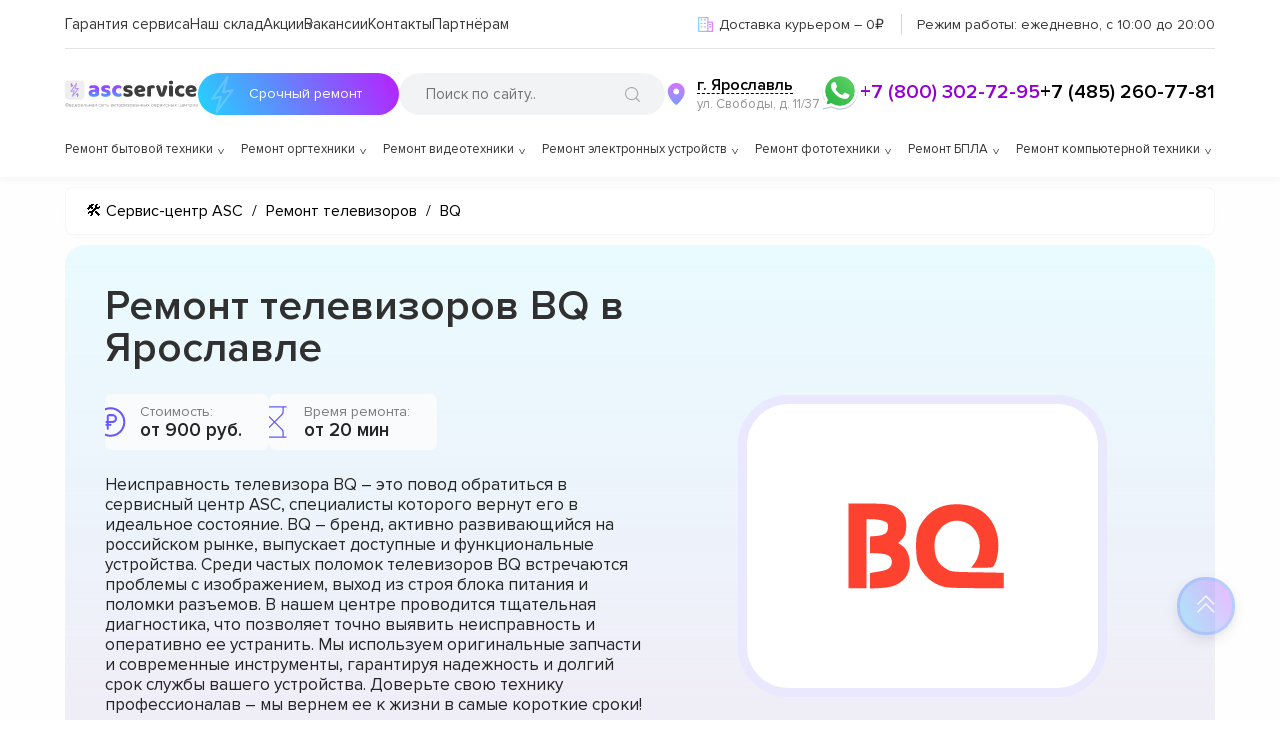

--- FILE ---
content_type: text/html; charset=UTF-8
request_url: https://yrs.asc-rem.ru/remont-televizorov/bq
body_size: 64753
content:











<!DOCTYPE html>
<html lang="ru-RU" prefix="og: https://ogp.me/ns#">

<head>
	<meta property="og:locale" content="ru_RU" />
	<meta charset="utf-8">
	<meta name="viewport" content="width=device-width, initial-scale=1, maximum-scale=1">

	<meta name="robots" content="follow, index, max-snippet:-1, max-video-preview:-1, max-image-preview:large" /><title>Ремонт телевизоров BQ с выездом мастера или курьера на дом в Ярославле</title><meta name='description' content='Ремонт телевизоров в Ярославле с гарантией до 3 лет. Диагностика телевизоров от BQ занимает в среднем 15 - 20 минут. Цена ремонта всего от 300 руб! Скидка 25% на услуги по ремонту телевизоров при первом обращении!' /><meta name="keywords" content="Ремонт телевизоров BQ, ремонт телевизоров в Ярославле" /><!-- Yandex.Metrika counter -->
<script type="text/javascript" >
   (function(m,e,t,r,i,k,a){m[i]=m[i]||function(){(m[i].a=m[i].a||[]).push(arguments)};
   m[i].l=1*new Date();k=e.createElement(t),a=e.getElementsByTagName(t)[0],k.async=1,k.src=r,a.parentNode.insertBefore(k,a)})
   (window, document, "script", "https://mc.yandex.ru/metrika/tag.js", "ym");

   ym(91318281, "init", {
        clickmap:true,
        trackLinks:true,
        accurateTrackBounce:true,
        webvisor:true
   });
</script>
<noscript><div><img src="https://mc.yandex.ru/watch/91318281" style="position:absolute; left:-9999px;" alt="" /></div></noscript>
<!-- /Yandex.Metrika counter --><meta name="yandex-verification" content="89621e784322e7cf" /><script src="//code.jivo.ru/widget/oFdl5zsU1v" async></script><link rel="preconnect" href="//api-maps.yandex.ru"><link rel="dns-prefetch" href="//api-maps.yandex.ru">
	<!-- ****** -->
							<link rel="canonical" href="https://yrs.asc-rem.ru/remont-televizorov/bq" />
			
		<!-- ****** -->

	<meta name="google-site-verification" content="-aF1W2Px_O3PDFC3uLEYG_1ZJX_AKiy8Ou4VwC23I8M" />
	<!-- Google tag (gtag.js) -->
	<script async src="https://www.googletagmanager.com/gtag/js?id=G-0BFC2XWR8E"></script>
	<script>
		window.dataLayer = window.dataLayer || [];

		function gtag() {
			dataLayer.push(arguments);
		}
		gtag('js', new Date());
		gtag('config', 'G-0BFC2XWR8E');
	</script>

	<link rel="icon" href="/_content/content/62b9b1210b8b6-ef7bd8c3d3ce7de5a41fd332b926f146.svg">


	<link rel="preload" href="/public/css/style.css" as="style">
	<link rel="stylesheet" href="/public/css/style.css">
	<link rel="stylesheet" href="/public/css/swiper-bundle.min.css"><link rel="stylesheet" href="/public/css/media.css"><link rel="stylesheet" href="/public/css/adaptive.css"><link rel="stylesheet" href="/public/css/new-style.css">
	
	

	
	
</head>

<body class="wp-custom-logo">
	<div id="page" class="site">

		
<!-- Код для получения ключа от яндекс чтобы работал поиск -->
<div class="ya-site-form ya-site-form_inited_no" data-bem="{&quot;action&quot;:&quot;https://asc-rem.ru/search&quot;,&quot;arrow&quot;:false,&quot;bg&quot;:&quot;transparent&quot;,&quot;fontsize&quot;:14,&quot;fg&quot;:&quot;#000000&quot;,&quot;language&quot;:&quot;ru&quot;,&quot;logo&quot;:&quot;rb&quot;,&quot;publicname&quot;:&quot;Поиск по asc-rem.ru&quot;,&quot;suggest&quot;:true,&quot;target&quot;:&quot;_self&quot;,&quot;tld&quot;:&quot;ru&quot;,&quot;type&quot;:3,&quot;usebigdictionary&quot;:false,&quot;searchid&quot;:2737255,&quot;input_fg&quot;:&quot;#000000&quot;,&quot;input_bg&quot;:&quot;#f2f3f5&quot;,&quot;input_fontStyle&quot;:&quot;normal&quot;,&quot;input_fontWeight&quot;:&quot;normal&quot;,&quot;input_placeholder&quot;:&quot;Поиск по сайту..&quot;,&quot;input_placeholderColor&quot;:&quot;#000000&quot;,&quot;input_borderColor&quot;:&quot;#7f9db9&quot;}">
</div>
<script type="text/javascript">
	(function(w, d, c) {
		var s = d.createElement('script'),
			h = d.getElementsByTagName('script')[0],
			e = d.documentElement;
		if ((' ' + e.className + ' ').indexOf(' ya-page_js_yes ') === -1) {
			e.className += ' ya-page_js_yes';
		}
		s.type = 'text/javascript';
		s.async = true;
		s.charset = 'utf-8';
		s.src = (d.location.protocol === 'https:' ? 'https:' : 'http:') + '//site.yandex.net/v2.0/js/all.js';
		h.parentNode.insertBefore(s, h);
		(w[c] || (w[c] = [])).push(function() {
			Ya.Site.Form.init()
		})
	})(window, document, 'yandex_site_callbacks');
</script>
<!-- Код для получения ключа от яндекс чтобы работал поиск -->

<header id="main-header" class="site-header" itemscope="" itemtype="http://schema.org/WPHeader">
	<div class="container positionCustom">
		<div class="two-modal-select-citys">
			<div class="content">
				<button class="close">✖</button>
				<span>Укажите свой город</span>
				<input class="search-input price-search" placeholder="Введите название города..">
				<div class="scroll-city-list">

					
						<a href="https://ufa.asc-rem.ru">
							Уфа						</a>

					
						<a href="https://irk.asc-rem.ru">
							Иркутск						</a>

					
						<a href="https://tms.asc-rem.ru">
							Томск						</a>

					
						<a href="https://hbr.asc-rem.ru">
							Хабаровск						</a>

					
						<a href="https://srt.asc-rem.ru">
							Саратов						</a>

					
						<a href="https://yrs.asc-rem.ru">
							Ярославль						</a>

					
						<a href="https://tol.asc-rem.ru">
							Тольятти						</a>

					
						<a href="https://izh.asc-rem.ru">
							Ижевск						</a>

					
						<a href="https://brn.asc-rem.ru">
							Барнаул						</a>

					
						<a href="https://uly.asc-rem.ru">
							Ульяновск						</a>

					
						<a href="https://oms.asc-rem.ru">
							Омск						</a>

					
						<a href="https://ekb.asc-rem.ru">
							Екатеринбург						</a>

					
						<a href="https://nnv.asc-rem.ru">
							Нижний Новгород						</a>

					
						<a href="https://nsk.asc-rem.ru">
							Новосибирск						</a>

					
						<a href="https://rnd.asc-rem.ru">
							Ростов-на-Дону						</a>

					
						<a href="https://kir.asc-rem.ru">
							Киров						</a>

					
						<a href="https://kzn.asc-rem.ru">
							Казань						</a>

					
						<a href="https://krd.asc-rem.ru">
							Краснодар						</a>

					
						<a href="https://asc-rem.ru">
							Москва						</a>

					
						<a href="https://spb.asc-rem.ru">
							Санкт-Петербург						</a>

					
						<a href="https://tmn.asc-rem.ru">
							Тюмень						</a>

					
						<a href="https://vrn.asc-rem.ru">
							Воронеж						</a>

					
						<a href="https://vlg.asc-rem.ru">
							Волгоград						</a>

					
						<a href="https://chl.asc-rem.ru">
							Челябинск						</a>

					
						<a href="https://krn.asc-rem.ru">
							Красноярск						</a>

					
						<a href="https://prm.asc-rem.ru">
							Пермь						</a>

					
						<a href="https://smr.asc-rem.ru">
							Самара						</a>

					
				</div>
			</div>
		</div>
		<div class="topHeader">
			<div class="menu-mainmenu-container">
				<nav itemscope itemtype="https://schema.org/SiteNavigationElement">
					<ul id="menu-mainmenu" class="menu">
						<li id="menu-item-16" class="menu-item menu-item-16" itemprop="name">
							<a itemprop="url" href="/varranty">Гарантия сервиса</a>
						</li>
						<li id="menu-item-17" class="menu-item menu-item-17" itemprop="name">
							<a rel="nofollow" itemprop="url" href="/out-store">Наш склад</a>
						</li>
						<li id="menu-item-18" class="menu-item iteam-cell menu-item-18" itemprop="name">
							<a rel="nofollow" itemprop="url" href="/sales">Акции</a>
							<div class="dropDown_menu">
								<ul>
									<li class="lvl_menu_1">
										<a href="/sales/besplatnaya-dostavka-ustroystva-v-cherte-goroda">Доставка</a>
									</li>
														</ul>
			</div>
			</li>
			<li class="menu-item">
				<a rel="nofollow" itemprop="url" href="/jobs">Вакансии</a>
			</li>
			<li id="menu-item-19" class="menu-item menu-item-19" itemprop="name">
				<a itemprop="url" href="/contacts">Контакты</a>
			</li>
			<li id="menu-item-19" class="menu-item menu-item-19" itemprop="name">
				<a itemprop="url" href="/buylead">Партнёрам</a>
			</li>
			</ul>
			</nav>
		</div>

		
		<div class="topInfo">
			<div class="points">
				<img src="/public/img/icons/russia.svg">				<span class="media-large">Доставка на ремонт
					 в сервисный центр и обратно – 0₽
				</span>
				<span class="media-medium">Доставка курьером – 0₽</span>
			</div>
			<span class="jobTime">
				<span class="jobTime__label">Режим работы: </span>
				ежедневно, с 10:00 до 20:00			</span>
		</div>
	</div>
	<div class="middleHeader">
		<div class="logoPart-header">
			<a href="/" class="custom-logo-link" rel="home">
				<svg viewBox="0 0 823 170" fill="none" xmlns="http://www.w3.org/2000/svg" class="custom-logo">
					<g clip-path="url(#clip0_4_2)">
						<path d="M10.142 143.781H13.5938C15.2131 143.781 16.6513 144.143 17.9084 144.868C19.1655 145.592 20.1527 146.601 20.87 147.893C21.5874 149.186 21.946 150.685 21.946 152.389C21.946 154.094 21.5874 155.596 20.87 156.896C20.1527 158.195 19.1655 159.211 17.9084 159.942C16.6513 160.674 15.2131 161.04 13.5938 161.04H10.142C8.52273 161.04 7.08452 160.678 5.82742 159.953C4.57031 159.229 3.5831 158.22 2.86577 156.928C2.14844 155.635 1.78977 154.136 1.78977 152.432C1.78977 150.727 2.14844 149.225 2.86577 147.925C3.5831 146.626 4.57031 145.61 5.82742 144.879C7.08452 144.147 8.52273 143.781 10.142 143.781ZM10.142 146.125C8.90625 146.125 7.86222 146.384 7.00994 146.903C6.16477 147.421 5.52202 148.153 5.08168 149.097C4.64844 150.042 4.43182 151.153 4.43182 152.432C4.43182 153.696 4.64844 154.797 5.08168 155.734C5.52202 156.672 6.16477 157.4 7.00994 157.918C7.86222 158.437 8.90625 158.696 10.142 158.696H13.5938C14.8295 158.696 15.87 158.437 16.7152 157.918C17.5675 157.4 18.2102 156.668 18.6435 155.724C19.0838 154.779 19.304 153.668 19.304 152.389C19.304 151.125 19.0838 150.024 18.6435 149.087C18.2102 148.149 17.5675 147.421 16.7152 146.903C15.87 146.384 14.8295 146.125 13.5938 146.125H10.142ZM13.2102 140.798V163.895H10.5682V140.798H13.2102ZM32.8924 163.341C31.3157 163.341 29.9556 162.993 28.8121 162.297C27.6758 161.594 26.7987 160.614 26.1808 159.357C25.57 158.092 25.2646 156.622 25.2646 154.946C25.2646 153.27 25.57 151.793 26.1808 150.514C26.7987 149.229 27.658 148.227 28.7589 147.51C29.8668 146.786 31.1594 146.423 32.6367 146.423C33.489 146.423 34.3306 146.565 35.1616 146.849C35.9925 147.134 36.7489 147.595 37.4308 148.234C38.1126 148.866 38.6559 149.705 39.0607 150.749C39.4656 151.793 39.668 153.078 39.668 154.605V155.67H27.0543V153.497H37.1112C37.1112 152.574 36.9265 151.75 36.5572 151.026C36.195 150.301 35.6765 149.729 35.0018 149.31C34.3342 148.891 33.5458 148.682 32.6367 148.682C31.6353 148.682 30.7688 148.93 30.0373 149.428C29.3129 149.918 28.7553 150.557 28.3647 151.345C27.9741 152.134 27.7788 152.979 27.7788 153.881V155.33C27.7788 156.565 27.9918 157.613 28.418 158.472C28.8512 159.325 29.4513 159.974 30.2184 160.422C30.9854 160.862 31.8768 161.082 32.8924 161.082C33.5529 161.082 34.1495 160.99 34.6822 160.805C35.2219 160.614 35.6871 160.33 36.0778 159.953C36.4684 159.57 36.7702 159.094 36.9833 158.526L39.4123 159.207C39.1566 160.031 38.7269 160.756 38.1232 161.381C37.5195 161.999 36.7738 162.482 35.886 162.83C34.9982 163.17 34.0004 163.341 32.8924 163.341ZM41.7454 167.688V160.656H43.109C43.4428 160.308 43.7305 159.932 43.9719 159.527C44.2134 159.122 44.4229 158.643 44.6005 158.089C44.7852 157.528 44.9414 156.846 45.0692 156.043C45.1971 155.234 45.3107 154.257 45.4102 153.114L45.9641 146.636H56.3619V160.656H58.8761V167.688H56.3619V163H44.2596V167.688H41.7454ZM45.9641 160.656H53.8477V148.98H48.3079L47.8817 153.114C47.7042 154.825 47.484 156.32 47.2212 157.599C46.9585 158.877 46.5394 159.896 45.9641 160.656ZM69.074 163.341C67.4973 163.341 66.1373 162.993 64.9938 162.297C63.8574 161.594 62.9803 160.614 62.3624 159.357C61.7516 158.092 61.4462 156.622 61.4462 154.946C61.4462 153.27 61.7516 151.793 62.3624 150.514C62.9803 149.229 63.8397 148.227 64.9405 147.51C66.0485 146.786 67.3411 146.423 68.8184 146.423C69.6706 146.423 70.5123 146.565 71.3432 146.849C72.1742 147.134 72.9306 147.595 73.6124 148.234C74.2942 148.866 74.8375 149.705 75.2424 150.749C75.6472 151.793 75.8496 153.078 75.8496 154.605V155.67H63.236V153.497H73.2928C73.2928 152.574 73.1081 151.75 72.7388 151.026C72.3766 150.301 71.8581 149.729 71.1834 149.31C70.5158 148.891 69.7275 148.682 68.8184 148.682C67.8169 148.682 66.9505 148.93 66.2189 149.428C65.4945 149.918 64.937 150.557 64.5463 151.345C64.1557 152.134 63.9604 152.979 63.9604 153.881V155.33C63.9604 156.565 64.1735 157.613 64.5996 158.472C65.0328 159.325 65.633 159.974 66.4 160.422C67.1671 160.862 68.0584 161.082 69.074 161.082C69.7346 161.082 70.3311 160.99 70.8638 160.805C71.4036 160.614 71.8688 160.33 72.2594 159.953C72.65 159.57 72.9519 159.094 73.165 158.526L75.5939 159.207C75.3382 160.031 74.9086 160.756 74.3049 161.381C73.7012 161.999 72.9554 162.482 72.0676 162.83C71.1799 163.17 70.182 163.341 69.074 163.341ZM79.6742 169.136V146.636H82.1032V149.236H82.4015C82.5861 148.952 82.8418 148.589 83.1685 148.149C83.5023 147.702 83.9782 147.304 84.5961 146.956C85.2211 146.601 86.0662 146.423 87.1316 146.423C88.5094 146.423 89.7239 146.768 90.775 147.457C91.8262 148.146 92.6465 149.122 93.236 150.386C93.8255 151.651 94.1202 153.142 94.1202 154.861C94.1202 156.594 93.8255 158.096 93.236 159.367C92.6465 160.631 91.8297 161.612 90.7857 162.308C89.7417 162.996 88.5378 163.341 87.1742 163.341C86.123 163.341 85.2814 163.167 84.6493 162.819C84.0172 162.464 83.5307 162.062 83.1898 161.615C82.8489 161.161 82.5861 160.784 82.4015 160.486H82.1884V169.136H79.6742ZM82.1458 154.818C82.1458 156.054 82.3269 157.144 82.6891 158.089C83.0513 159.026 83.5804 159.761 84.2765 160.294C84.9725 160.82 85.8248 161.082 86.8333 161.082C87.8844 161.082 88.7615 160.805 89.4647 160.251C90.1749 159.69 90.7076 158.937 91.0627 157.993C91.4249 157.041 91.606 155.983 91.606 154.818C91.606 153.668 91.4284 152.631 91.0733 151.707C90.7253 150.777 90.1962 150.042 89.486 149.502C88.7828 148.955 87.8986 148.682 86.8333 148.682C85.8105 148.682 84.9512 148.941 84.2551 149.46C83.5591 149.971 83.0336 150.688 82.6784 151.612C82.3233 152.528 82.1458 153.597 82.1458 154.818ZM102.771 163.384C101.734 163.384 100.793 163.188 99.9476 162.798C99.1025 162.4 98.4313 161.828 97.9341 161.082C97.437 160.33 97.1884 159.42 97.1884 158.355C97.1884 157.418 97.373 156.658 97.7424 156.075C98.1117 155.486 98.6053 155.024 99.2232 154.69C99.8411 154.357 100.523 154.108 101.269 153.945C102.021 153.774 102.778 153.639 103.538 153.54C104.532 153.412 105.338 153.316 105.956 153.252C106.581 153.181 107.036 153.064 107.32 152.901C107.611 152.737 107.757 152.453 107.757 152.048V151.963C107.757 150.912 107.469 150.095 106.894 149.513C106.325 148.93 105.463 148.639 104.305 148.639C103.105 148.639 102.164 148.902 101.482 149.428C100.8 149.953 100.32 150.514 100.044 151.111L97.6571 150.259C98.0833 149.264 98.6515 148.49 99.3617 147.936C100.079 147.375 100.86 146.984 101.705 146.764C102.558 146.537 103.396 146.423 104.22 146.423C104.745 146.423 105.349 146.487 106.031 146.615C106.72 146.736 107.384 146.988 108.023 147.371C108.669 147.755 109.205 148.334 109.632 149.108C110.058 149.882 110.271 150.919 110.271 152.219V163H107.757V160.784H107.629C107.458 161.139 107.174 161.519 106.776 161.924C106.379 162.329 105.85 162.673 105.189 162.957C104.529 163.241 103.722 163.384 102.771 163.384ZM103.154 161.125C104.149 161.125 104.987 160.93 105.669 160.539C106.357 160.148 106.876 159.644 107.224 159.026C107.579 158.408 107.757 157.759 107.757 157.077V154.776C107.65 154.903 107.416 155.021 107.053 155.127C106.698 155.227 106.286 155.315 105.818 155.393C105.356 155.464 104.905 155.528 104.465 155.585C104.031 155.635 103.68 155.678 103.41 155.713C102.757 155.798 102.146 155.937 101.578 156.129C101.017 156.313 100.562 156.594 100.214 156.97C99.873 157.339 99.7026 157.844 99.7026 158.483C99.7026 159.357 100.026 160.017 100.672 160.464C101.325 160.905 102.153 161.125 103.154 161.125ZM113.411 163V160.656H114.007C114.498 160.656 114.906 160.56 115.233 160.369C115.559 160.17 115.822 159.825 116.021 159.335C116.227 158.838 116.383 158.149 116.49 157.268C116.603 156.381 116.685 155.251 116.735 153.881L117.033 146.636H127.942V163H125.428V148.98H119.419L119.164 154.818C119.107 156.161 118.986 157.343 118.801 158.366C118.624 159.381 118.35 160.234 117.981 160.923C117.619 161.612 117.136 162.13 116.532 162.478C115.929 162.826 115.172 163 114.263 163H113.411ZM134.728 152.56H139.416C141.333 152.56 142.8 153.046 143.816 154.019C144.831 154.992 145.339 156.224 145.339 157.716C145.339 158.696 145.112 159.587 144.657 160.39C144.203 161.185 143.535 161.821 142.654 162.297C141.774 162.766 140.694 163 139.416 163H132.555V146.636H135.069V160.656H139.416C140.41 160.656 141.227 160.393 141.866 159.868C142.505 159.342 142.825 158.668 142.825 157.844C142.825 156.977 142.505 156.271 141.866 155.724C141.227 155.177 140.41 154.903 139.416 154.903H134.728V152.56ZM160.118 153.668V156.011H151.084V153.668H160.118ZM151.681 146.636V163H149.166V146.636H151.681ZM162.036 146.636V163H159.521V146.636H162.036ZM171.443 163.384C170.406 163.384 169.465 163.188 168.619 162.798C167.774 162.4 167.103 161.828 166.606 161.082C166.109 160.33 165.86 159.42 165.86 158.355C165.86 157.418 166.045 156.658 166.414 156.075C166.784 155.486 167.277 155.024 167.895 154.69C168.513 154.357 169.195 154.108 169.941 153.945C170.693 153.774 171.45 153.639 172.21 153.54C173.204 153.412 174.01 153.316 174.628 153.252C175.253 153.181 175.708 153.064 175.992 152.901C176.283 152.737 176.428 152.453 176.428 152.048V151.963C176.428 150.912 176.141 150.095 175.566 149.513C174.997 148.93 174.134 148.639 172.977 148.639C171.776 148.639 170.835 148.902 170.154 149.428C169.472 149.953 168.992 150.514 168.715 151.111L166.329 150.259C166.755 149.264 167.323 148.49 168.034 147.936C168.751 147.375 169.532 146.984 170.377 146.764C171.23 146.537 172.068 146.423 172.892 146.423C173.417 146.423 174.021 146.487 174.703 146.615C175.392 146.736 176.056 146.988 176.695 147.371C177.341 147.755 177.877 148.334 178.303 149.108C178.73 149.882 178.943 150.919 178.943 152.219V163H176.428V160.784H176.301C176.13 161.139 175.846 161.519 175.448 161.924C175.051 162.329 174.521 162.673 173.861 162.957C173.2 163.241 172.394 163.384 171.443 163.384ZM171.826 161.125C172.82 161.125 173.659 160.93 174.34 160.539C175.029 160.148 175.548 159.644 175.896 159.026C176.251 158.408 176.428 157.759 176.428 157.077V154.776C176.322 154.903 176.088 155.021 175.725 155.127C175.37 155.227 174.958 155.315 174.49 155.393C174.028 155.464 173.577 155.528 173.137 155.585C172.703 155.635 172.352 155.678 172.082 155.713C171.428 155.798 170.818 155.937 170.249 156.129C169.688 156.313 169.234 156.594 168.886 156.97C168.545 157.339 168.374 157.844 168.374 158.483C168.374 159.357 168.698 160.017 169.344 160.464C169.997 160.905 170.825 161.125 171.826 161.125ZM193.375 163V148.938H189.029C188.049 148.938 187.278 149.165 186.717 149.619C186.156 150.074 185.875 150.699 185.875 151.494C185.875 152.276 186.127 152.89 186.632 153.337C187.143 153.785 187.843 154.009 188.73 154.009H194.015V156.352H188.73C187.623 156.352 186.667 156.157 185.865 155.766C185.062 155.376 184.444 154.818 184.011 154.094C183.578 153.362 183.361 152.496 183.361 151.494C183.361 150.486 183.588 149.619 184.043 148.895C184.498 148.17 185.147 147.613 185.993 147.222C186.845 146.832 187.857 146.636 189.029 146.636H195.762V163H193.375ZM182.466 163L187.111 154.861H189.838L185.194 163H182.466ZM215.463 163.341C213.928 163.341 212.607 162.979 211.499 162.254C210.392 161.53 209.539 160.532 208.943 159.261C208.346 157.989 208.048 156.537 208.048 154.903C208.048 153.241 208.353 151.775 208.964 150.504C209.582 149.225 210.441 148.227 211.542 147.51C212.65 146.786 213.943 146.423 215.42 146.423C216.57 146.423 217.607 146.636 218.531 147.062C219.454 147.489 220.21 148.085 220.8 148.852C221.389 149.619 221.755 150.514 221.897 151.537H219.383C219.191 150.791 218.765 150.131 218.105 149.555C217.451 148.973 216.57 148.682 215.463 148.682C214.482 148.682 213.623 148.937 212.884 149.449C212.153 149.953 211.581 150.667 211.169 151.59C210.764 152.506 210.562 153.582 210.562 154.818C210.562 156.082 210.761 157.183 211.159 158.121C211.563 159.058 212.132 159.786 212.863 160.305C213.602 160.823 214.468 161.082 215.463 161.082C216.116 161.082 216.709 160.969 217.242 160.741C217.774 160.514 218.225 160.188 218.595 159.761C218.964 159.335 219.227 158.824 219.383 158.227H221.897C221.755 159.193 221.404 160.063 220.843 160.837C220.289 161.604 219.553 162.215 218.637 162.67C217.728 163.117 216.67 163.341 215.463 163.341ZM232.433 163.341C230.857 163.341 229.497 162.993 228.353 162.297C227.217 161.594 226.34 160.614 225.722 159.357C225.111 158.092 224.806 156.622 224.806 154.946C224.806 153.27 225.111 151.793 225.722 150.514C226.34 149.229 227.199 148.227 228.3 147.51C229.408 146.786 230.7 146.423 232.178 146.423C233.03 146.423 233.872 146.565 234.703 146.849C235.534 147.134 236.29 147.595 236.972 148.234C237.654 148.866 238.197 149.705 238.602 150.749C239.007 151.793 239.209 153.078 239.209 154.605V155.67H226.595V153.497H236.652C236.652 152.574 236.468 151.75 236.098 151.026C235.736 150.301 235.218 149.729 234.543 149.31C233.875 148.891 233.087 148.682 232.178 148.682C231.176 148.682 230.31 148.93 229.578 149.428C228.854 149.918 228.296 150.557 227.906 151.345C227.515 152.134 227.32 152.979 227.32 153.881V155.33C227.32 156.565 227.533 157.613 227.959 158.472C228.392 159.325 228.992 159.974 229.759 160.422C230.526 160.862 231.418 161.082 232.433 161.082C233.094 161.082 233.691 160.99 234.223 160.805C234.763 160.614 235.228 160.33 235.619 159.953C236.009 159.57 236.311 159.094 236.524 158.526L238.953 159.207C238.698 160.031 238.268 160.756 237.664 161.381C237.061 161.999 236.315 162.482 235.427 162.83C234.539 163.17 233.541 163.341 232.433 163.341ZM241.51 148.98V146.636H254.806V148.98H249.436V163H246.922V148.98H241.51ZM260.646 152.56H265.334C267.251 152.56 268.718 153.046 269.734 154.019C270.749 154.992 271.257 156.224 271.257 157.716C271.257 158.696 271.03 159.587 270.575 160.39C270.121 161.185 269.453 161.821 268.572 162.297C267.692 162.766 266.612 163 265.334 163H258.473V146.636H260.987V160.656H265.334C266.328 160.656 267.145 160.393 267.784 159.868C268.423 159.342 268.743 158.668 268.743 157.844C268.743 156.977 268.423 156.271 267.784 155.724C267.145 155.177 266.328 154.903 265.334 154.903H260.646V152.56ZM288.337 163.384C287.3 163.384 286.359 163.188 285.514 162.798C284.669 162.4 283.998 161.828 283.501 161.082C283.003 160.33 282.755 159.42 282.755 158.355C282.755 157.418 282.939 156.658 283.309 156.075C283.678 155.486 284.172 155.024 284.79 154.69C285.407 154.357 286.089 154.108 286.835 153.945C287.588 153.774 288.344 153.639 289.104 153.54C290.099 153.412 290.905 153.316 291.523 153.252C292.148 153.181 292.602 153.064 292.886 152.901C293.177 152.737 293.323 152.453 293.323 152.048V151.963C293.323 150.912 293.035 150.095 292.46 149.513C291.892 148.93 291.029 148.639 289.871 148.639C288.671 148.639 287.73 148.902 287.048 149.428C286.366 149.953 285.887 150.514 285.61 151.111L283.224 150.259C283.65 149.264 284.218 148.49 284.928 147.936C285.645 147.375 286.427 146.984 287.272 146.764C288.124 146.537 288.962 146.423 289.786 146.423C290.312 146.423 290.915 146.487 291.597 146.615C292.286 146.736 292.95 146.988 293.589 147.371C294.236 147.755 294.772 148.334 295.198 149.108C295.624 149.882 295.837 150.919 295.837 152.219V163H293.323V160.784H293.195C293.025 161.139 292.741 161.519 292.343 161.924C291.945 162.329 291.416 162.673 290.756 162.957C290.095 163.241 289.289 163.384 288.337 163.384ZM288.721 161.125C289.715 161.125 290.553 160.93 291.235 160.539C291.924 160.148 292.442 159.644 292.79 159.026C293.145 158.408 293.323 157.759 293.323 157.077V154.776C293.216 154.903 292.982 155.021 292.62 155.127C292.265 155.227 291.853 155.315 291.384 155.393C290.922 155.464 290.471 155.528 290.031 155.585C289.598 155.635 289.246 155.678 288.976 155.713C288.323 155.798 287.712 155.937 287.144 156.129C286.583 156.313 286.128 156.594 285.78 156.97C285.439 157.339 285.269 157.844 285.269 158.483C285.269 159.357 285.592 160.017 286.238 160.464C286.892 160.905 287.719 161.125 288.721 161.125ZM300.426 163V146.636H307.116C308.878 146.636 310.277 147.034 311.314 147.83C312.351 148.625 312.869 149.676 312.869 150.983C312.869 151.977 312.575 152.748 311.985 153.295C311.396 153.835 310.639 154.2 309.716 154.392C310.32 154.477 310.906 154.69 311.474 155.031C312.049 155.372 312.525 155.841 312.901 156.438C313.278 157.027 313.466 157.751 313.466 158.611C313.466 159.449 313.253 160.198 312.827 160.859C312.401 161.519 311.79 162.041 310.994 162.425C310.199 162.808 309.247 163 308.139 163H300.426ZM302.812 160.699H308.139C309.006 160.699 309.684 160.493 310.174 160.081C310.664 159.669 310.909 159.108 310.909 158.398C310.909 157.553 310.664 156.888 310.174 156.406C309.684 155.915 309.006 155.67 308.139 155.67H302.812V160.699ZM302.812 153.497H307.116C307.791 153.497 308.37 153.405 308.853 153.22C309.336 153.028 309.705 152.759 309.961 152.411C310.224 152.055 310.355 151.636 310.355 151.153C310.355 150.464 310.067 149.925 309.492 149.534C308.917 149.136 308.125 148.938 307.116 148.938H302.812V153.497ZM316.334 148.98V146.636H329.63V148.98H324.26V163H321.746V148.98H316.334ZM339.095 163.341C337.618 163.341 336.322 162.989 335.207 162.286C334.099 161.583 333.232 160.599 332.607 159.335C331.99 158.071 331.681 156.594 331.681 154.903C331.681 153.199 331.99 151.711 332.607 150.44C333.232 149.168 334.099 148.181 335.207 147.478C336.322 146.775 337.618 146.423 339.095 146.423C340.573 146.423 341.865 146.775 342.973 147.478C344.088 148.181 344.955 149.168 345.573 150.44C346.198 151.711 346.51 153.199 346.51 154.903C346.51 156.594 346.198 158.071 345.573 159.335C344.955 160.599 344.088 161.583 342.973 162.286C341.865 162.989 340.573 163.341 339.095 163.341ZM339.095 161.082C340.218 161.082 341.141 160.795 341.865 160.219C342.59 159.644 343.126 158.888 343.474 157.95C343.822 157.013 343.996 155.997 343.996 154.903C343.996 153.81 343.822 152.79 343.474 151.846C343.126 150.901 342.59 150.138 341.865 149.555C341.141 148.973 340.218 148.682 339.095 148.682C337.973 148.682 337.05 148.973 336.325 149.555C335.601 150.138 335.065 150.901 334.717 151.846C334.369 152.79 334.195 153.81 334.195 154.903C334.195 155.997 334.369 157.013 334.717 157.95C335.065 158.888 335.601 159.644 336.325 160.219C337.05 160.795 337.973 161.082 339.095 161.082ZM350.348 169.136V146.636H352.777V149.236H353.075C353.26 148.952 353.516 148.589 353.842 148.149C354.176 147.702 354.652 147.304 355.27 146.956C355.895 146.601 356.74 146.423 357.805 146.423C359.183 146.423 360.398 146.768 361.449 147.457C362.5 148.146 363.32 149.122 363.91 150.386C364.499 151.651 364.794 153.142 364.794 154.861C364.794 156.594 364.499 158.096 363.91 159.367C363.32 160.631 362.504 161.612 361.46 162.308C360.415 162.996 359.212 163.341 357.848 163.341C356.797 163.341 355.955 163.167 355.323 162.819C354.691 162.464 354.205 162.062 353.864 161.615C353.523 161.161 353.26 160.784 353.075 160.486H352.862V169.136H350.348ZM352.82 154.818C352.82 156.054 353.001 157.144 353.363 158.089C353.725 159.026 354.254 159.761 354.95 160.294C355.646 160.82 356.499 161.082 357.507 161.082C358.558 161.082 359.435 160.805 360.138 160.251C360.849 159.69 361.381 158.937 361.737 157.993C362.099 157.041 362.28 155.983 362.28 154.818C362.28 153.668 362.102 152.631 361.747 151.707C361.399 150.777 360.87 150.042 360.16 149.502C359.457 148.955 358.572 148.682 357.507 148.682C356.484 148.682 355.625 148.941 354.929 149.46C354.233 149.971 353.707 150.688 353.352 151.612C352.997 152.528 352.82 153.597 352.82 154.818ZM371.143 159.293L379.027 146.636H381.925V163H379.411V150.344L371.57 163H368.629V146.636H371.143V159.293ZM385.507 158.824H388.192C388.248 159.562 388.582 160.124 389.193 160.507C389.811 160.891 390.613 161.082 391.601 161.082C392.609 161.082 393.472 160.876 394.189 160.464C394.907 160.045 395.265 159.371 395.265 158.44C395.265 157.893 395.131 157.418 394.861 157.013C394.591 156.601 394.211 156.281 393.721 156.054C393.231 155.827 392.652 155.713 391.984 155.713H389.172V153.455H391.984C392.986 153.455 393.724 153.227 394.2 152.773C394.683 152.318 394.925 151.75 394.925 151.068C394.925 150.337 394.665 149.751 394.147 149.31C393.628 148.863 392.893 148.639 391.942 148.639C390.983 148.639 390.184 148.856 389.545 149.289C388.905 149.715 388.568 150.266 388.532 150.94H385.89C385.919 150.06 386.189 149.282 386.7 148.607C387.211 147.925 387.907 147.393 388.788 147.009C389.669 146.619 390.677 146.423 391.814 146.423C392.964 146.423 393.962 146.626 394.807 147.031C395.66 147.428 396.317 147.972 396.778 148.661C397.247 149.342 397.481 150.116 397.481 150.983C397.481 151.906 397.222 152.652 396.704 153.22C396.185 153.788 395.535 154.193 394.754 154.435V154.605C395.372 154.648 395.908 154.847 396.363 155.202C396.824 155.55 397.183 156.008 397.439 156.576C397.694 157.137 397.822 157.759 397.822 158.44C397.822 159.435 397.556 160.301 397.023 161.04C396.491 161.771 395.759 162.339 394.829 162.744C393.898 163.142 392.836 163.341 391.643 163.341C390.486 163.341 389.449 163.153 388.532 162.776C387.616 162.393 386.888 161.864 386.349 161.189C385.816 160.507 385.535 159.719 385.507 158.824ZM408.002 163.341C406.524 163.341 405.228 162.989 404.113 162.286C403.005 161.583 402.139 160.599 401.514 159.335C400.896 158.071 400.587 156.594 400.587 154.903C400.587 153.199 400.896 151.711 401.514 150.44C402.139 149.168 403.005 148.181 404.113 147.478C405.228 146.775 406.524 146.423 408.002 146.423C409.479 146.423 410.771 146.775 411.879 147.478C412.994 148.181 413.861 149.168 414.479 150.44C415.104 151.711 415.416 153.199 415.416 154.903C415.416 156.594 415.104 158.071 414.479 159.335C413.861 160.599 412.994 161.583 411.879 162.286C410.771 162.989 409.479 163.341 408.002 163.341ZM408.002 161.082C409.124 161.082 410.047 160.795 410.771 160.219C411.496 159.644 412.032 158.888 412.38 157.95C412.728 157.013 412.902 155.997 412.902 154.903C412.902 153.81 412.728 152.79 412.38 151.846C412.032 150.901 411.496 150.138 410.771 149.555C410.047 148.973 409.124 148.682 408.002 148.682C406.879 148.682 405.956 148.973 405.232 149.555C404.507 150.138 403.971 150.901 403.623 151.846C403.275 152.79 403.101 153.81 403.101 154.903C403.101 155.997 403.275 157.013 403.623 157.95C403.971 158.888 404.507 159.644 405.232 160.219C405.956 160.795 406.879 161.082 408.002 161.082ZM419.254 163V146.636H425.945C427.706 146.636 429.105 147.034 430.142 147.83C431.179 148.625 431.697 149.676 431.697 150.983C431.697 151.977 431.403 152.748 430.813 153.295C430.224 153.835 429.467 154.2 428.544 154.392C429.148 154.477 429.734 154.69 430.302 155.031C430.877 155.372 431.353 155.841 431.729 156.438C432.106 157.027 432.294 157.751 432.294 158.611C432.294 159.449 432.081 160.198 431.655 160.859C431.229 161.519 430.618 162.041 429.822 162.425C429.027 162.808 428.075 163 426.967 163H419.254ZM421.641 160.699H426.967C427.834 160.699 428.512 160.493 429.002 160.081C429.492 159.669 429.737 159.108 429.737 158.398C429.737 157.553 429.492 156.888 429.002 156.406C428.512 155.915 427.834 155.67 426.967 155.67H421.641V160.699ZM421.641 153.497H425.945C426.619 153.497 427.198 153.405 427.681 153.22C428.164 153.028 428.533 152.759 428.789 152.411C429.052 152.055 429.183 151.636 429.183 151.153C429.183 150.464 428.896 149.925 428.32 149.534C427.745 149.136 426.953 148.938 425.945 148.938H421.641V153.497ZM440.915 163.384C439.878 163.384 438.937 163.188 438.092 162.798C437.247 162.4 436.576 161.828 436.079 161.082C435.581 160.33 435.333 159.42 435.333 158.355C435.333 157.418 435.518 156.658 435.887 156.075C436.256 155.486 436.75 155.024 437.368 154.69C437.986 154.357 438.667 154.108 439.413 153.945C440.166 153.774 440.922 153.639 441.682 153.54C442.677 153.412 443.483 153.316 444.101 153.252C444.726 153.181 445.18 153.064 445.464 152.901C445.756 152.737 445.901 152.453 445.901 152.048V151.963C445.901 150.912 445.613 150.095 445.038 149.513C444.47 148.93 443.607 148.639 442.449 148.639C441.249 148.639 440.308 148.902 439.626 149.428C438.944 149.953 438.465 150.514 438.188 151.111L435.802 150.259C436.228 149.264 436.796 148.49 437.506 147.936C438.224 147.375 439.005 146.984 439.85 146.764C440.702 146.537 441.54 146.423 442.364 146.423C442.89 146.423 443.493 146.487 444.175 146.615C444.864 146.736 445.528 146.988 446.167 147.371C446.814 147.755 447.35 148.334 447.776 149.108C448.202 149.882 448.415 150.919 448.415 152.219V163H445.901V160.784H445.773C445.603 161.139 445.319 161.519 444.921 161.924C444.523 162.329 443.994 162.673 443.334 162.957C442.673 163.241 441.867 163.384 440.915 163.384ZM441.299 161.125C442.293 161.125 443.131 160.93 443.813 160.539C444.502 160.148 445.02 159.644 445.368 159.026C445.724 158.408 445.901 157.759 445.901 157.077V154.776C445.795 154.903 445.56 155.021 445.198 155.127C444.843 155.227 444.431 155.315 443.962 155.393C443.501 155.464 443.05 155.528 442.609 155.585C442.176 155.635 441.824 155.678 441.555 155.713C440.901 155.798 440.29 155.937 439.722 156.129C439.161 156.313 438.706 156.594 438.358 156.97C438.018 157.339 437.847 157.844 437.847 158.483C437.847 159.357 438.17 160.017 438.817 160.464C439.47 160.905 440.297 161.125 441.299 161.125ZM463.956 153.668V156.011H454.922V153.668H463.956ZM455.518 146.636V163H453.004V146.636H455.518ZM465.874 146.636V163H463.359V146.636H465.874ZM481.417 153.668V156.011H472.383V153.668H481.417ZM472.979 146.636V163H470.465V146.636H472.979ZM483.335 146.636V163H480.82V146.636H483.335ZM490.099 152.56H494.787C496.705 152.56 498.171 153.046 499.187 154.019C500.202 154.992 500.71 156.224 500.71 157.716C500.71 158.696 500.483 159.587 500.028 160.39C499.574 161.185 498.906 161.821 498.026 162.297C497.145 162.766 496.065 163 494.787 163H487.926V146.636H490.44V160.656H494.787C495.781 160.656 496.598 160.393 497.237 159.868C497.876 159.342 498.196 158.668 498.196 157.844C498.196 156.977 497.876 156.271 497.237 155.724C496.598 155.177 495.781 154.903 494.787 154.903H490.099V152.56ZM503.31 163V146.636H505.824V163H503.31ZM512.301 146.636L516.222 153.327L520.142 146.636H523.04L517.756 154.818L523.04 163H520.142L516.222 156.651L512.301 163H509.403L514.602 154.818L509.403 146.636H512.301ZM541.713 163.341C540.178 163.341 538.857 162.979 537.749 162.254C536.642 161.53 535.789 160.532 535.193 159.261C534.596 157.989 534.298 156.537 534.298 154.903C534.298 153.241 534.603 151.775 535.214 150.504C535.832 149.225 536.691 148.227 537.792 147.51C538.9 146.786 540.193 146.423 541.67 146.423C542.82 146.423 543.857 146.636 544.781 147.062C545.704 147.489 546.46 148.085 547.05 148.852C547.639 149.619 548.005 150.514 548.147 151.537H545.633C545.441 150.791 545.015 150.131 544.355 149.555C543.701 148.973 542.82 148.682 541.713 148.682C540.732 148.682 539.873 148.937 539.134 149.449C538.403 149.953 537.831 150.667 537.419 151.59C537.014 152.506 536.812 153.582 536.812 154.818C536.812 156.082 537.011 157.183 537.409 158.121C537.813 159.058 538.382 159.786 539.113 160.305C539.852 160.823 540.718 161.082 541.713 161.082C542.366 161.082 542.959 160.969 543.492 160.741C544.024 160.514 544.475 160.188 544.845 159.761C545.214 159.335 545.477 158.824 545.633 158.227H548.147C548.005 159.193 547.654 160.063 547.093 160.837C546.539 161.604 545.803 162.215 544.887 162.67C543.978 163.117 542.92 163.341 541.713 163.341ZM558.683 163.341C557.107 163.341 555.747 162.993 554.603 162.297C553.467 161.594 552.59 160.614 551.972 159.357C551.361 158.092 551.056 156.622 551.056 154.946C551.056 153.27 551.361 151.793 551.972 150.514C552.59 149.229 553.449 148.227 554.55 147.51C555.658 146.786 556.95 146.423 558.428 146.423C559.28 146.423 560.122 146.565 560.953 146.849C561.784 147.134 562.54 147.595 563.222 148.234C563.904 148.866 564.447 149.705 564.852 150.749C565.257 151.793 565.459 153.078 565.459 154.605V155.67H552.845V153.497H562.902C562.902 152.574 562.718 151.75 562.348 151.026C561.986 150.301 561.468 149.729 560.793 149.31C560.125 148.891 559.337 148.682 558.428 148.682C557.426 148.682 556.56 148.93 555.828 149.428C555.104 149.918 554.546 150.557 554.156 151.345C553.765 152.134 553.57 152.979 553.57 153.881V155.33C553.57 156.565 553.783 157.613 554.209 158.472C554.642 159.325 555.242 159.974 556.009 160.422C556.776 160.862 557.668 161.082 558.683 161.082C559.344 161.082 559.941 160.99 560.473 160.805C561.013 160.614 561.478 160.33 561.869 159.953C562.259 159.57 562.561 159.094 562.774 158.526L565.203 159.207C564.948 160.031 564.518 160.756 563.914 161.381C563.311 161.999 562.565 162.482 561.677 162.83C560.789 163.17 559.791 163.341 558.683 163.341ZM569.284 169.136V146.636H571.713V149.236H572.011C572.195 148.952 572.451 148.589 572.778 148.149C573.112 147.702 573.588 147.304 574.205 146.956C574.83 146.601 575.676 146.423 576.741 146.423C578.119 146.423 579.333 146.768 580.384 147.457C581.436 148.146 582.256 149.122 582.845 150.386C583.435 151.651 583.73 153.142 583.73 154.861C583.73 156.594 583.435 158.096 582.845 159.367C582.256 160.631 581.439 161.612 580.395 162.308C579.351 162.996 578.147 163.341 576.784 163.341C575.732 163.341 574.891 163.167 574.259 162.819C573.627 162.464 573.14 162.062 572.799 161.615C572.458 161.161 572.195 160.784 572.011 160.486H571.798V169.136H569.284ZM571.755 154.818C571.755 156.054 571.936 157.144 572.298 158.089C572.661 159.026 573.19 159.761 573.886 160.294C574.582 160.82 575.434 161.082 576.443 161.082C577.494 161.082 578.371 160.805 579.074 160.251C579.784 159.69 580.317 158.937 580.672 157.993C581.034 157.041 581.215 155.983 581.215 154.818C581.215 153.668 581.038 152.631 580.683 151.707C580.335 150.777 579.806 150.042 579.095 149.502C578.392 148.955 577.508 148.682 576.443 148.682C575.42 148.682 574.561 148.941 573.865 149.46C573.169 149.971 572.643 150.688 572.288 151.612C571.933 152.528 571.755 153.597 571.755 154.818ZM587.565 163V146.636H594.255C596.017 146.636 597.416 147.034 598.453 147.83C599.49 148.625 600.008 149.676 600.008 150.983C600.008 151.977 599.713 152.748 599.124 153.295C598.534 153.835 597.778 154.2 596.855 154.392C597.458 154.477 598.044 154.69 598.612 155.031C599.188 155.372 599.664 155.841 600.04 156.438C600.416 157.027 600.605 157.751 600.605 158.611C600.605 159.449 600.392 160.198 599.965 160.859C599.539 161.519 598.928 162.041 598.133 162.425C597.338 162.808 596.386 163 595.278 163H587.565ZM589.951 160.699H595.278C596.144 160.699 596.823 160.493 597.313 160.081C597.803 159.669 598.048 159.108 598.048 158.398C598.048 157.553 597.803 156.888 597.313 156.406C596.823 155.915 596.144 155.67 595.278 155.67H589.951V160.699ZM589.951 153.497H594.255C594.93 153.497 595.509 153.405 595.992 153.22C596.475 153.028 596.844 152.759 597.1 152.411C597.362 152.055 597.494 151.636 597.494 151.153C597.494 150.464 597.206 149.925 596.631 149.534C596.056 149.136 595.264 148.938 594.255 148.938H589.951V153.497ZM606.925 159.293L614.808 146.636H617.706V163H615.192V150.344L607.351 163H604.411V146.636H606.925V159.293ZM628.959 163.341C627.425 163.341 626.104 162.979 624.996 162.254C623.888 161.53 623.035 160.532 622.439 159.261C621.842 157.989 621.544 156.537 621.544 154.903C621.544 153.241 621.849 151.775 622.46 150.504C623.078 149.225 623.937 148.227 625.038 147.51C626.146 146.786 627.439 146.423 628.916 146.423C630.067 146.423 631.104 146.636 632.027 147.062C632.95 147.489 633.706 148.085 634.296 148.852C634.885 149.619 635.251 150.514 635.393 151.537H632.879C632.687 150.791 632.261 150.131 631.601 149.555C630.947 148.973 630.067 148.682 628.959 148.682C627.979 148.682 627.119 148.937 626.381 149.449C625.649 149.953 625.077 150.667 624.665 151.59C624.26 152.506 624.058 153.582 624.058 154.818C624.058 156.082 624.257 157.183 624.655 158.121C625.059 159.058 625.628 159.786 626.359 160.305C627.098 160.823 627.964 161.082 628.959 161.082C629.612 161.082 630.205 160.969 630.738 160.741C631.27 160.514 631.721 160.188 632.091 159.761C632.46 159.335 632.723 158.824 632.879 158.227H635.393C635.251 159.193 634.9 160.063 634.339 160.837C633.785 161.604 633.05 162.215 632.133 162.67C631.224 163.117 630.166 163.341 628.959 163.341ZM650.02 153.668V156.011H640.986V153.668H650.02ZM641.583 146.636V163H639.069V146.636H641.583ZM651.938 146.636V163H649.424V146.636H651.938ZM658.703 152.56H663.39C665.308 152.56 666.775 153.046 667.79 154.019C668.806 154.992 669.314 156.224 669.314 157.716C669.314 158.696 669.086 159.587 668.632 160.39C668.177 161.185 667.51 161.821 666.629 162.297C665.748 162.766 664.669 163 663.39 163H656.53V146.636H659.044V160.656H663.39C664.385 160.656 665.202 160.393 665.841 159.868C666.48 159.342 666.8 158.668 666.8 157.844C666.8 156.977 666.48 156.271 665.841 155.724C665.202 155.177 664.385 154.903 663.39 154.903H658.703V152.56ZM671.913 163V146.636H674.427V163H671.913ZM680.905 146.636L684.825 153.327L688.746 146.636H691.643L686.359 154.818L691.643 163H688.746L684.825 156.651L680.905 163H678.007L683.206 154.818L678.007 146.636H680.905ZM716.538 146.636V160.656H718.839V168.284H716.325V163H703.668V146.636H706.183V160.656H714.023V146.636H716.538ZM729.396 163.341C727.82 163.341 726.46 162.993 725.316 162.297C724.18 161.594 723.303 160.614 722.685 159.357C722.074 158.092 721.768 156.622 721.768 154.946C721.768 153.27 722.074 151.793 722.685 150.514C723.303 149.229 724.162 148.227 725.263 147.51C726.371 146.786 727.663 146.423 729.141 146.423C729.993 146.423 730.835 146.565 731.665 146.849C732.496 147.134 733.253 147.595 733.935 148.234C734.616 148.866 735.16 149.705 735.565 150.749C735.969 151.793 736.172 153.078 736.172 154.605V155.67H723.558V153.497H733.615C733.615 152.574 733.43 151.75 733.061 151.026C732.699 150.301 732.18 149.729 731.506 149.31C730.838 148.891 730.05 148.682 729.141 148.682C728.139 148.682 727.273 148.93 726.541 149.428C725.817 149.918 725.259 150.557 724.869 151.345C724.478 152.134 724.283 152.979 724.283 153.881V155.33C724.283 156.565 724.496 157.613 724.922 158.472C725.355 159.325 725.955 159.974 726.722 160.422C727.489 160.862 728.381 161.082 729.396 161.082C730.057 161.082 730.653 160.99 731.186 160.805C731.726 160.614 732.191 160.33 732.582 159.953C732.972 159.57 733.274 159.094 733.487 158.526L735.916 159.207C735.661 160.031 735.231 160.756 734.627 161.381C734.023 161.999 733.278 162.482 732.39 162.83C731.502 163.17 730.504 163.341 729.396 163.341ZM750.948 153.668V156.011H741.914V153.668H750.948ZM742.511 146.636V163H739.996V146.636H742.511ZM752.866 146.636V163H750.352V146.636H752.866ZM755.231 148.98V146.636H768.526V148.98H763.157V163H760.643V148.98H755.231ZM772.194 169.136V146.636H774.623V149.236H774.921C775.106 148.952 775.361 148.589 775.688 148.149C776.022 147.702 776.498 147.304 777.116 146.956C777.741 146.601 778.586 146.423 779.651 146.423C781.029 146.423 782.243 146.768 783.295 147.457C784.346 148.146 785.166 149.122 785.756 150.386C786.345 151.651 786.64 153.142 786.64 154.861C786.64 156.594 786.345 158.096 785.756 159.367C785.166 160.631 784.349 161.612 783.305 162.308C782.261 162.996 781.057 163.341 779.694 163.341C778.643 163.341 777.801 163.167 777.169 162.819C776.537 162.464 776.05 162.062 775.709 161.615C775.368 161.161 775.106 160.784 774.921 160.486H774.708V169.136H772.194ZM774.665 154.818C774.665 156.054 774.846 157.144 775.209 158.089C775.571 159.026 776.1 159.761 776.796 160.294C777.492 160.82 778.344 161.082 779.353 161.082C780.404 161.082 781.281 160.805 781.984 160.251C782.694 159.69 783.227 158.937 783.582 157.993C783.944 157.041 784.126 155.983 784.126 154.818C784.126 153.668 783.948 152.631 783.593 151.707C783.245 150.777 782.716 150.042 782.006 149.502C781.302 148.955 780.418 148.682 779.353 148.682C778.33 148.682 777.471 148.941 776.775 149.46C776.079 149.971 775.553 150.688 775.198 151.612C774.843 152.528 774.665 153.597 774.665 154.818ZM797.123 163.341C795.645 163.341 794.349 162.989 793.234 162.286C792.126 161.583 791.26 160.599 790.635 159.335C790.017 158.071 789.708 156.594 789.708 154.903C789.708 153.199 790.017 151.711 790.635 150.44C791.26 149.168 792.126 148.181 793.234 147.478C794.349 146.775 795.645 146.423 797.123 146.423C798.6 146.423 799.893 146.775 801.001 147.478C802.116 148.181 802.982 149.168 803.6 150.44C804.225 151.711 804.537 153.199 804.537 154.903C804.537 156.594 804.225 158.071 803.6 159.335C802.982 160.599 802.116 161.583 801.001 162.286C799.893 162.989 798.6 163.341 797.123 163.341ZM797.123 161.082C798.245 161.082 799.168 160.795 799.893 160.219C800.617 159.644 801.153 158.888 801.501 157.95C801.849 157.013 802.023 155.997 802.023 154.903C802.023 153.81 801.849 152.79 801.501 151.846C801.153 150.901 800.617 150.138 799.893 149.555C799.168 148.973 798.245 148.682 797.123 148.682C796.001 148.682 795.077 148.973 794.353 149.555C793.628 150.138 793.092 150.901 792.744 151.846C792.396 152.79 792.222 153.81 792.222 154.903C792.222 155.997 792.396 157.013 792.744 157.95C793.092 158.888 793.628 159.644 794.353 160.219C795.077 160.795 796.001 161.082 797.123 161.082ZM808.375 163V146.636H815.066C816.827 146.636 818.226 147.034 819.263 147.83C820.3 148.625 820.819 149.676 820.819 150.983C820.819 151.977 820.524 152.748 819.934 153.295C819.345 153.835 818.588 154.2 817.665 154.392C818.269 154.477 818.855 154.69 819.423 155.031C819.998 155.372 820.474 155.841 820.85 156.438C821.227 157.027 821.415 157.751 821.415 158.611C821.415 159.449 821.202 160.198 820.776 160.859C820.35 161.519 819.739 162.041 818.944 162.425C818.148 162.808 817.196 163 816.088 163H808.375ZM810.762 160.699H816.088C816.955 160.699 817.633 160.493 818.123 160.081C818.613 159.669 818.858 159.108 818.858 158.398C818.858 157.553 818.613 156.888 818.123 156.406C817.633 155.915 816.955 155.67 816.088 155.67H810.762V160.699ZM810.762 153.497H815.066C815.74 153.497 816.319 153.405 816.802 153.22C817.285 153.028 817.654 152.759 817.91 152.411C818.173 152.055 818.304 151.636 818.304 151.153C818.304 150.464 818.017 149.925 817.441 149.534C816.866 149.136 816.074 148.938 815.066 148.938H810.762V153.497Z" fill="#9C9C9C" />
						<path d="M178.317 84.9957C179.895 84.9957 181.614 84.8564 183.471 84.5778C185.421 84.2063 186.86 83.742 187.789 83.1848V72.0411L177.76 72.8769C175.159 73.0626 173.023 73.6198 171.352 74.5484C169.68 75.4771 168.845 76.8701 168.845 78.7273C168.845 80.5846 169.541 82.1168 170.934 83.3241C172.42 84.4385 174.88 84.9957 178.317 84.9957ZM177.202 30.2522C182.217 30.2522 186.768 30.763 190.853 31.7845C195.032 32.806 198.561 34.3847 201.44 36.5206C204.411 38.5636 206.687 41.2102 208.265 44.4604C209.844 47.6179 210.633 51.3789 210.633 55.7434V86.9458C210.633 89.36 209.937 91.3572 208.544 92.9356C207.244 94.4217 205.665 95.7215 203.808 96.8359C197.772 100.458 189.275 102.268 178.317 102.268C173.395 102.268 168.938 101.804 164.944 100.875C161.044 99.9465 157.655 98.5535 154.776 96.6966C151.99 94.8396 149.807 92.4716 148.229 89.5925C146.743 86.7136 146 83.3705 146 79.5631C146 73.1555 147.904 68.2337 151.711 64.7977C155.518 61.3617 161.416 59.2259 169.402 58.3901L187.65 56.4399V55.4649C187.65 52.7718 186.442 50.8681 184.028 49.7537C181.706 48.5464 178.317 47.9429 173.859 47.9429C170.331 47.9429 166.894 48.3143 163.551 49.0572C160.208 49.8001 157.19 50.7288 154.497 51.8432C153.29 51.0074 152.268 49.7537 151.433 48.0822C150.597 46.3177 150.179 44.5068 150.179 42.6496C150.179 40.2352 150.736 38.3314 151.85 36.9384C153.058 35.4526 154.869 34.1989 157.283 33.1774C159.976 32.156 163.133 31.413 166.755 30.9487C170.47 30.4844 173.952 30.2522 177.202 30.2522ZM282.225 79.8417C282.225 86.8994 279.578 92.4245 274.285 96.418C268.991 100.411 261.191 102.408 250.883 102.408C246.983 102.408 243.361 102.129 240.018 101.572C236.675 101.015 233.796 100.179 231.381 99.0646C229.06 97.857 227.203 96.3719 225.81 94.6071C224.509 92.8424 223.859 90.7529 223.859 88.3388C223.859 86.11 224.323 84.2528 225.252 82.7669C226.18 81.1883 227.295 79.8881 228.596 78.8666C231.288 80.3525 234.353 81.699 237.789 82.9062C241.318 84.0206 245.357 84.5778 249.908 84.5778C252.786 84.5778 254.969 84.1599 256.455 83.3241C258.033 82.4883 258.823 81.374 258.823 79.981C258.823 78.6809 258.266 77.6594 257.151 76.9165C256.037 76.1736 254.179 75.5699 251.579 75.1056L247.401 74.2699C239.321 72.6912 233.284 70.2303 229.292 66.8872C225.392 63.4511 223.442 58.5758 223.442 52.261C223.442 48.825 224.184 45.7141 225.67 42.9282C227.155 40.1423 229.245 37.8206 231.939 35.9634C234.631 34.1061 237.835 32.6667 241.55 31.6452C245.357 30.6237 249.536 30.1129 254.087 30.1129C257.522 30.1129 260.726 30.3915 263.698 30.9487C266.763 31.413 269.409 32.156 271.638 33.1774C273.867 34.1989 275.631 35.5455 276.931 37.217C278.231 38.7957 278.882 40.6995 278.882 42.9282C278.882 45.064 278.464 46.9214 277.628 48.5C276.884 49.9859 275.909 51.2396 274.703 52.261C273.959 51.7968 272.845 51.3324 271.359 50.8681C269.873 50.3109 268.248 49.8466 266.484 49.4751C264.719 49.0108 262.908 48.6393 261.052 48.3607C259.287 48.0822 257.661 47.9429 256.176 47.9429C253.112 47.9429 250.744 48.3143 249.072 49.0572C247.401 49.7073 246.565 50.7752 246.565 52.261C246.565 53.2825 247.029 54.1183 247.958 54.7684C248.886 55.4185 250.65 56.022 253.251 56.5792L257.569 57.5543C266.484 59.5973 272.799 62.4297 276.513 66.0514C280.321 69.5802 282.225 74.177 282.225 79.8417ZM332.52 48.9179C330.198 48.9179 327.969 49.2894 325.834 50.0323C323.79 50.7752 321.979 51.8896 320.401 53.3754C318.915 54.7684 317.708 56.5328 316.779 58.6687C315.85 60.8045 315.386 63.3119 315.386 66.1907C315.386 71.9482 317.012 76.2664 320.262 79.1452C323.605 82.0241 327.644 83.4634 332.38 83.4634C335.166 83.4634 337.581 83.1384 339.624 82.4883C341.667 81.8383 343.478 81.1418 345.056 80.3989C346.913 81.699 348.306 83.1384 349.235 84.7171C350.164 86.2029 350.628 88.0141 350.628 90.1496C350.628 93.9567 348.817 96.9291 345.196 99.0646C341.574 101.108 336.559 102.129 330.152 102.129C324.301 102.129 319.008 101.293 314.272 99.6218C309.536 97.857 305.45 95.4429 302.014 92.3784C298.671 89.2206 296.07 85.46 294.213 81.0954C292.356 76.7308 291.427 71.9018 291.427 66.6086C291.427 60.4795 292.402 55.1399 294.353 50.5895C296.396 45.9463 299.135 42.1388 302.571 39.1672C306.007 36.1956 309.954 33.9668 314.411 32.481C318.962 30.9951 323.744 30.2522 328.759 30.2522C335.445 30.2522 340.599 31.4595 344.221 33.8739C347.842 36.2884 349.653 39.3994 349.653 43.2068C349.653 44.9712 349.235 46.6428 348.4 48.2214C347.564 49.7073 346.589 51.0074 345.474 52.1217C343.896 51.3789 341.992 50.6824 339.763 50.0323C337.534 49.2894 335.12 48.9179 332.52 48.9179Z" fill="url(#paint0_linear_4_2)" />
						<path d="M419.616 79.8417C419.616 86.8994 416.969 92.4245 411.676 96.418C406.383 100.411 398.582 102.408 388.274 102.408C384.374 102.408 380.752 102.129 377.409 101.572C374.066 101.015 371.188 100.179 368.773 99.0646C366.452 97.857 364.594 96.3719 363.201 94.6071C361.901 92.8423 361.251 90.7529 361.251 88.3388C361.251 86.11 361.716 84.2528 362.644 82.7669C363.573 81.1883 364.687 79.8881 365.987 78.8666C368.68 80.3525 371.745 81.6989 375.18 82.9062C378.71 84.0206 382.749 84.5778 387.299 84.5778C390.178 84.5778 392.361 84.1599 393.846 83.3241C395.425 82.4883 396.214 81.374 396.214 79.981C396.214 78.6809 395.657 77.6594 394.542 76.9165C393.428 76.1736 391.571 75.5699 388.971 75.1056L384.792 74.2698C376.713 72.6912 370.677 70.2303 366.683 66.8871C362.783 63.4511 360.833 58.5758 360.833 52.261C360.833 48.825 361.576 45.7141 363.061 42.9282C364.548 40.1423 366.637 37.8206 369.33 35.9634C372.024 34.1061 375.227 32.6667 378.941 31.6452C382.749 30.6237 386.928 30.1129 391.478 30.1129C394.914 30.1129 398.118 30.3915 401.089 30.9487C404.154 31.413 406.801 32.156 409.029 33.1774C411.258 34.1989 413.023 35.5455 414.323 37.217C415.623 38.7957 416.273 40.6994 416.273 42.9282C416.273 45.064 415.855 46.9214 415.019 48.5C414.276 49.9859 413.301 51.2396 412.094 52.261C411.351 51.7967 410.237 51.3324 408.751 50.8681C407.266 50.3109 405.64 49.8466 403.875 49.4751C402.112 49.0108 400.301 48.6393 398.443 48.3607C396.679 48.0821 395.054 47.9428 393.567 47.9428C390.503 47.9428 388.135 48.3143 386.463 49.0572C384.792 49.7073 383.956 50.7752 383.956 52.261C383.956 53.2825 384.421 54.1183 385.349 54.7684C386.278 55.4185 388.043 56.022 390.642 56.5792L394.96 57.5543C403.875 59.5973 410.191 62.4297 413.905 66.0514C417.713 69.5802 419.616 74.1769 419.616 79.8417ZM467.544 102.268C462.064 102.268 456.957 101.526 452.221 100.04C447.577 98.4613 443.492 96.1394 439.963 93.0748C436.527 90.0103 433.787 86.1564 431.745 81.5133C429.795 76.8701 428.82 71.4375 428.82 65.2156C428.82 59.0866 429.795 53.8397 431.745 49.4751C433.787 45.0176 436.434 41.3959 439.685 38.61C442.935 35.7312 446.65 33.6417 450.828 32.3417C455.007 30.9487 459.278 30.2522 463.644 30.2522C468.565 30.2522 473.023 30.9951 477.016 32.481C481.102 33.9668 484.584 36.0098 487.463 38.61C490.435 41.2102 492.709 44.3211 494.289 47.9428C495.96 51.5646 496.796 55.5112 496.796 59.783C496.796 62.9404 495.913 65.3549 494.15 67.0264C492.385 68.698 489.924 69.766 486.767 70.2303L452.361 75.3842C453.382 78.4487 455.471 80.7704 458.629 82.349C461.786 83.8349 465.407 84.5778 469.494 84.5778C473.301 84.5778 476.877 84.1135 480.22 83.1848C483.655 82.1633 486.441 81.0025 488.578 79.7024C490.063 80.6311 491.316 81.9311 492.339 83.6027C493.36 85.2743 493.871 87.0387 493.871 88.896C493.871 93.0748 491.921 96.1855 488.02 98.2288C485.048 99.8072 481.705 100.875 477.991 101.433C474.276 101.99 470.794 102.268 467.544 102.268ZM463.644 47.525C461.415 47.525 459.465 47.8965 457.793 48.6393C456.214 49.3822 454.914 50.3573 453.893 51.5645C452.871 52.6789 452.082 53.979 451.525 55.4649C451.06 56.8578 450.781 58.2972 450.689 59.783L474.509 55.8827C474.23 54.0255 473.208 52.1681 471.444 50.3109C469.679 48.4536 467.079 47.525 463.644 47.525ZM531.874 99.9004C530.946 100.179 529.46 100.458 527.417 100.736C525.467 101.015 523.424 101.154 521.288 101.154C519.245 101.154 517.387 101.015 515.716 100.736C514.138 100.458 512.791 99.9004 511.676 99.0646C510.562 98.2288 509.68 97.1144 509.03 95.7215C508.472 94.2353 508.194 92.3323 508.194 90.0103V48.2214C508.194 46.0856 508.566 44.2747 509.308 42.7889C510.144 41.2102 511.306 39.8173 512.791 38.61C514.277 37.4027 516.088 36.3349 518.223 35.4062C520.452 34.3847 522.82 33.5024 525.327 32.7596C527.835 32.0167 530.435 31.4595 533.128 31.088C535.822 30.6237 538.514 30.3915 541.207 30.3915C545.665 30.3915 549.194 31.2737 551.794 33.0381C554.394 34.7097 555.694 37.4956 555.694 41.3959C555.694 42.696 555.509 43.9962 555.137 45.2962C554.766 46.5035 554.301 47.6179 553.744 48.6393C551.794 48.6393 549.797 48.7322 547.754 48.9179C545.712 49.1036 543.714 49.3822 541.764 49.7537C539.814 50.1252 537.957 50.5431 536.192 51.0074C534.521 51.3789 533.082 51.8431 531.874 52.4003V99.9004ZM612.911 98.2288C611.611 99.25 609.707 100.086 607.2 100.736C604.692 101.387 601.86 101.711 598.703 101.711C595.081 101.711 591.924 101.247 589.231 100.318C586.631 99.3893 584.82 97.9041 583.798 95.8608C582.962 94.2824 581.941 92.0998 580.733 89.3138C579.619 86.435 578.413 83.2777 577.112 79.8417C575.812 76.3129 574.465 72.5519 573.072 68.5587C571.679 64.5655 570.333 60.6188 569.033 56.7185C567.826 52.8182 566.712 49.0572 565.689 45.4355C564.668 41.8138 563.832 38.61 563.182 35.8241C564.483 34.524 566.201 33.4096 568.336 32.481C570.565 31.4595 572.98 30.9487 575.579 30.9487C578.83 30.9487 581.477 31.6452 583.519 33.0381C585.656 34.3382 587.234 36.8455 588.255 40.5601L593.688 61.8725C594.71 66.0514 595.685 69.8588 596.613 73.2948C597.542 76.6379 598.239 79.2381 598.703 81.0954H599.399C601.164 74.2234 603.021 66.6085 604.971 58.2508C606.921 49.893 608.686 41.6745 610.264 33.5953C611.844 32.7596 613.607 32.1095 615.558 31.6452C617.601 31.1809 619.551 30.9487 621.408 30.9487C624.659 30.9487 627.398 31.6452 629.626 33.0381C631.855 34.4311 632.97 36.8455 632.97 40.2815C632.97 41.7674 632.599 43.9497 631.855 46.8285C631.206 49.6144 630.323 52.8182 629.209 56.4399C628.187 59.9687 626.934 63.7297 625.448 67.7229C624.055 71.7161 622.616 75.6164 621.129 79.4238C619.644 83.2312 618.158 86.8065 616.672 90.1496C615.279 93.3995 614.025 96.0933 612.911 98.2288ZM642.989 13.5367C642.989 10.0079 644.149 7.03614 646.471 4.6217C648.885 2.20727 652.043 1 655.943 1C659.844 1 662.954 2.20727 665.276 4.6217C667.69 7.03614 668.898 10.0079 668.898 13.5367C668.898 17.0655 667.69 20.0372 665.276 22.4516C662.954 24.8661 659.844 26.0733 655.943 26.0733C652.043 26.0733 648.885 24.8661 646.471 22.4516C644.149 20.0372 642.989 17.0655 642.989 13.5367ZM667.783 99.9004C666.761 100.086 665.229 100.318 663.187 100.597C661.236 100.969 659.239 101.154 657.197 101.154C655.154 101.154 653.297 101.015 651.625 100.736C650.046 100.458 648.7 99.9004 647.585 99.0646C646.471 98.2288 645.588 97.1144 644.939 95.7215C644.382 94.2353 644.103 92.3323 644.103 90.0103V33.3167C645.124 33.131 646.61 32.8988 648.561 32.6203C650.603 32.2488 652.646 32.0631 654.69 32.0631C656.732 32.0631 658.543 32.2024 660.122 32.481C661.794 32.7596 663.187 33.3167 664.301 34.1525C665.415 34.9883 666.251 36.1491 666.808 37.6349C667.458 39.0279 667.783 40.8851 667.783 43.2068V99.9004ZM721.026 48.9179C718.704 48.9179 716.476 49.2894 714.34 50.0323C712.297 50.7752 710.486 51.8895 708.908 53.3754C707.421 54.7684 706.214 56.5328 705.286 58.6687C704.357 60.8045 703.893 63.3118 703.893 66.1907C703.893 71.9482 705.517 76.2664 708.768 79.1452C712.111 82.024 716.151 83.4634 720.887 83.4634C723.673 83.4634 726.087 83.1384 728.13 82.4883C730.173 81.8382 731.984 81.1418 733.563 80.3989C735.42 81.6989 736.813 83.1384 737.742 84.7171C738.67 86.2029 739.135 88.0141 739.135 90.1496C739.135 93.9567 737.324 96.929 733.702 99.0646C730.081 101.108 725.066 102.129 718.658 102.129C712.808 102.129 707.515 101.293 702.779 99.6218C698.042 97.857 693.956 95.4429 690.52 92.3784C687.177 89.2206 684.577 85.4599 682.72 81.0954C680.862 76.7308 679.934 71.9018 679.934 66.6086C679.934 60.4795 680.909 55.1399 682.859 50.5895C684.901 45.9463 687.641 42.1388 691.078 39.1672C694.513 36.1956 698.46 33.9668 702.918 32.481C707.467 30.9951 712.251 30.2522 717.265 30.2522C723.952 30.2522 729.106 31.4595 732.727 33.8739C736.349 36.2884 738.16 39.3994 738.16 43.2068C738.16 44.9712 737.742 46.6428 736.906 48.2214C736.07 49.7073 735.095 51.0074 733.981 52.1217C732.402 51.3789 730.498 50.6824 728.27 50.0323C726.041 49.2894 723.626 48.9179 721.026 48.9179ZM784.77 102.268C779.29 102.268 774.183 101.526 769.447 100.04C764.803 98.4613 760.718 96.1394 757.189 93.0748C753.753 90.0103 751.013 86.1564 748.971 81.5133C747.02 76.8701 746.045 71.4375 746.045 65.2156C746.045 59.0866 747.02 53.8397 748.971 49.4751C751.013 45.0176 753.66 41.3959 756.911 38.61C760.16 35.7312 763.875 33.6417 768.054 32.3417C772.233 30.9487 776.504 30.2522 780.869 30.2522C785.791 30.2522 790.248 30.9951 794.242 32.481C798.328 33.9668 801.81 36.0098 804.689 38.61C807.66 41.2102 809.935 44.3211 811.515 47.9428C813.186 51.5646 814.022 55.5112 814.022 59.783C814.022 62.9404 813.139 65.3549 811.375 67.0264C809.611 68.698 807.149 69.766 803.993 70.2303L769.586 75.3842C770.608 78.4487 772.697 80.7704 775.855 82.349C779.011 83.8349 782.633 84.5778 786.72 84.5778C790.527 84.5778 794.103 84.1135 797.446 83.1848C800.881 82.1633 803.667 81.0025 805.803 79.7024C807.289 80.6311 808.542 81.9311 809.564 83.6027C810.586 85.2743 811.097 87.0387 811.097 88.896C811.097 93.0748 809.147 96.1855 805.246 98.2288C802.274 99.8072 798.931 100.875 795.217 101.433C791.502 101.99 788.02 102.268 784.77 102.268ZM780.869 47.525C778.641 47.525 776.691 47.8965 775.019 48.6393C773.44 49.3822 772.14 50.3573 771.119 51.5645C770.096 52.6789 769.308 53.979 768.751 55.4649C768.286 56.8578 768.007 58.2972 767.915 59.783L791.735 55.8827C791.456 54.0255 790.434 52.1681 788.67 50.3109C786.905 48.4536 784.305 47.525 780.869 47.525Z" fill="#3D3D3D" />
						<path d="M0 20C0 8.9543 8.95431 0 20 0H100C111.046 0 120 8.9543 120 20V100C120 111.046 111.046 120 100 120H20C8.95431 120 0 111.046 0 100V20Z" fill="#EEEEEE" />
						<path d="M83.1233 47.1104L65.0925 51.0534L73.9086 20.1806C74.6746 17.4973 71.0868 15.7784 69.4781 18.0637L34.309 68.0299C32.9866 69.9087 34.7104 72.4301 36.9404 71.881L53.0067 67.9259L44.2192 98.828C43.4621 101.491 46.987 103.188 48.6146 100.992L85.6558 51.026C87.0227 49.1817 85.3655 46.6203 83.1233 47.1104ZM52.7425 87.061L58.9691 65.1641C59.4898 63.3333 57.8381 61.6076 55.9789 62.0652L42.2113 65.4545L65.0782 32.9668L59.1598 53.6923C58.6447 55.4961 60.2423 57.2123 62.0861 56.8085L77.7008 53.3938L52.7425 87.061Z" fill="url(#paint1_linear_4_2)" />
						<path d="M81.5158 87.059L75.5399 86.9599L78.7138 80.7177C79.3372 79.4918 78.8488 77.9928 77.6229 77.3697C76.3968 76.7462 74.898 77.2347 74.2746 78.4606L69.2946 88.255C68.2815 90.241 69.6074 91.543 71.5169 91.874L77.4786 91.973L74.2673 98.396C73.6523 99.626 74.1508 101.121 75.3809 101.737C76.6133 102.353 78.1076 101.851 78.7215 100.623L83.7015 90.663C84.5194 89.027 83.3358 87.086 81.5158 87.059Z" fill="url(#paint2_linear_4_2)" />
						<path d="M42.7476 17.2698C41.5175 16.6549 40.0219 17.1534 39.4068 18.3833L34.4268 28.3433C33.6169 29.9633 34.7719 31.9469 36.6685 31.9469H42.5851L39.4068 38.3034C38.7918 39.5334 39.2905 41.0289 40.5204 41.6441C41.7528 42.2603 43.2473 41.7582 43.8611 40.5306L48.8412 30.5706C49.6697 28.9134 48.4511 26.967 46.6139 26.967H40.6829L43.8611 20.6105C44.4762 19.3805 43.9775 17.8848 42.7476 17.2698Z" fill="url(#paint3_linear_4_2)" />
					</g>
					<defs>
						<linearGradient id="paint0_linear_4_2" x1="486.243" y1="-14.6749" x2="486.243" y2="132.815" gradientUnits="userSpaceOnUse">
							<stop stop-color="#AF2BFF" />
							<stop offset="0.0001" stop-color="#AF2BFF" />
							<stop offset="0.45966" stop-color="#8E52FF" />
							<stop offset="1" stop-color="#2AC9FD" />
						</linearGradient>
						<linearGradient id="paint1_linear_4_2" x1="60.0001" y1="17" x2="60.0001" y2="102" gradientUnits="userSpaceOnUse">
							<stop stop-color="#D375FF" />
							<stop offset="1" stop-color="#799EFF" />
						</linearGradient>
						<linearGradient id="paint2_linear_4_2" x1="76.4551" y1="77.0986" x2="76.4551" y2="102" gradientUnits="userSpaceOnUse">
							<stop stop-color="#D375FF" />
							<stop offset="1" stop-color="#4F63CD" />
						</linearGradient>
						<linearGradient id="paint3_linear_4_2" x1="41.6353" y1="17.0064" x2="41.6353" y2="41.9077" gradientUnits="userSpaceOnUse">
							<stop stop-color="#D375FF" />
							<stop offset="1" stop-color="#4F63CD" />
						</linearGradient>
						<clipPath id="clip0_4_2">
							<rect width="823" height="170" fill="white" />
						</clipPath>
					</defs>
				</svg>
			</a>
		</div>
		<div class="searchPart-header">
							<div class="desk-hidden menuMobile js-open-modal" data-modal="3"></div>
			
			<button class="catalogModal js-open-modal button-puls primary-button" data-modal="2">
				<img src="/public/img/icons/energy.svg">Срочный ремонт
				<span class="shine"></span>
			</button>

							<div class="search-form" id="searchform" itemscope itemtype="https://schema.org/WebSite">
					<meta itemprop="url" content="https://yrs.asc-rem.ru" />
					<form class="search-form custom-search" id="searchform" itemprop="potentialAction" itemscope itemtype="https://schema.org/SearchAction">
						<meta itemprop="target" content="https://yrs.asc-rem.ru/search/?s={s}" />
						<input type="hidden" name="searchid">
						<input type="text" name="text" class="search-form__input" placeholder="Поиск по сайту.." autocomplete="off" itemprop="query-input">
						<input type="hidden" name="web" value="0">
						<button id="searchsubmit" data-search="body" class="headerSubmit"></button>
					</form>
					<div class="ajax-search" data-search="header"></div>
				</div>
			
		</div>
		<div class="contactPart-header">
			<div class="adressHeader">
				<img src="/public/img/icons/mapper.svg">
				<div>
					<div class="adressCity">г. Ярославль</div>
					<div class="adressStrt">ул. Свободы, д. 11/37</div>
					<div class="select-city" style="display: none">
													<a href="https://ufa.asc-rem.ru"> Уфа</a>
													<a href="https://irk.asc-rem.ru"> Иркутск</a>
													<a href="https://tms.asc-rem.ru"> Томск</a>
													<a href="https://hbr.asc-rem.ru"> Хабаровск</a>
													<a href="https://srt.asc-rem.ru"> Саратов</a>
													<a href="https://yrs.asc-rem.ru"> Ярославль</a>
													<a href="https://tol.asc-rem.ru"> Тольятти</a>
													<a href="https://izh.asc-rem.ru"> Ижевск</a>
													<a href="https://brn.asc-rem.ru"> Барнаул</a>
													<a href="https://uly.asc-rem.ru"> Ульяновск</a>
													<a href="https://oms.asc-rem.ru"> Омск</a>
													<a href="https://ekb.asc-rem.ru"> Екатеринбург</a>
													<a href="https://nnv.asc-rem.ru"> Нижний Новгород</a>
													<a href="https://nsk.asc-rem.ru"> Новосибирск</a>
													<a href="https://rnd.asc-rem.ru"> Ростов-на-Дону</a>
													<a href="https://kir.asc-rem.ru"> Киров</a>
													<a href="https://kzn.asc-rem.ru"> Казань</a>
													<a href="https://krd.asc-rem.ru"> Краснодар</a>
													<a href="https://asc-rem.ru"> Москва</a>
													<a href="https://spb.asc-rem.ru"> Санкт-Петербург</a>
													<a href="https://tmn.asc-rem.ru"> Тюмень</a>
													<a href="https://vrn.asc-rem.ru"> Воронеж</a>
													<a href="https://vlg.asc-rem.ru"> Волгоград</a>
													<a href="https://chl.asc-rem.ru"> Челябинск</a>
													<a href="https://krn.asc-rem.ru"> Красноярск</a>
													<a href="https://prm.asc-rem.ru"> Пермь</a>
													<a href="https://smr.asc-rem.ru"> Самара</a>
											</div>
				</div>
							</div>

			
				<div class="whatsapp">
					<a class="header_social_link" href="https://wa.me/79885330485" target="_blank">
						<svg xmlns="http://www.w3.org/2000/svg" width="800px" height="800px" viewBox="0 0 32 32" fill="none">
							<path fill-rule="evenodd" clip-rule="evenodd" d="M16 31C23.732 31 30 24.732 30 17C30 9.26801 23.732 3 16 3C8.26801 3 2 9.26801 2 17C2 19.5109 2.661 21.8674 3.81847 23.905L2 31L9.31486 29.3038C11.3014 30.3854 13.5789 31 16 31ZM16 28.8462C22.5425 28.8462 27.8462 23.5425 27.8462 17C27.8462 10.4576 22.5425 5.15385 16 5.15385C9.45755 5.15385 4.15385 10.4576 4.15385 17C4.15385 19.5261 4.9445 21.8675 6.29184 23.7902L5.23077 27.7692L9.27993 26.7569C11.1894 28.0746 13.5046 28.8462 16 28.8462Z" fill="#BFC8D0" />
							<path d="M28 16C28 22.6274 22.6274 28 16 28C13.4722 28 11.1269 27.2184 9.19266 25.8837L5.09091 26.9091L6.16576 22.8784C4.80092 20.9307 4 18.5589 4 16C4 9.37258 9.37258 4 16 4C22.6274 4 28 9.37258 28 16Z" fill="url(#paint0_linear_87_7264)" />
							<path fill-rule="evenodd" clip-rule="evenodd" d="M16 30C23.732 30 30 23.732 30 16C30 8.26801 23.732 2 16 2C8.26801 2 2 8.26801 2 16C2 18.5109 2.661 20.8674 3.81847 22.905L2 30L9.31486 28.3038C11.3014 29.3854 13.5789 30 16 30ZM16 27.8462C22.5425 27.8462 27.8462 22.5425 27.8462 16C27.8462 9.45755 22.5425 4.15385 16 4.15385C9.45755 4.15385 4.15385 9.45755 4.15385 16C4.15385 18.5261 4.9445 20.8675 6.29184 22.7902L5.23077 26.7692L9.27993 25.7569C11.1894 27.0746 13.5046 27.8462 16 27.8462Z" fill="white" />
							<path d="M12.5 9.49989C12.1672 8.83131 11.6565 8.8905 11.1407 8.8905C10.2188 8.8905 8.78125 9.99478 8.78125 12.05C8.78125 13.7343 9.52345 15.578 12.0244 18.3361C14.438 20.9979 17.6094 22.3748 20.2422 22.3279C22.875 22.2811 23.4167 20.0154 23.4167 19.2503C23.4167 18.9112 23.2062 18.742 23.0613 18.696C22.1641 18.2654 20.5093 17.4631 20.1328 17.3124C19.7563 17.1617 19.5597 17.3656 19.4375 17.4765C19.0961 17.8018 18.4193 18.7608 18.1875 18.9765C17.9558 19.1922 17.6103 19.083 17.4665 19.0015C16.9374 18.7892 15.5029 18.1511 14.3595 17.0426C12.9453 15.6718 12.8623 15.2001 12.5959 14.7803C12.3828 14.4444 12.5392 14.2384 12.6172 14.1483C12.9219 13.7968 13.3426 13.254 13.5313 12.9843C13.7199 12.7145 13.5702 12.305 13.4803 12.05C13.0938 10.953 12.7663 10.0347 12.5 9.49989Z" fill="white" />
							<defs>
								<linearGradient id="paint0_linear_87_7264" x1="26.5" y1="7" x2="4" y2="28" gradientUnits="userSpaceOnUse">
									<stop stop-color="#5BD066" />
									<stop offset="1" stop-color="#27B43E" />
								</linearGradient>
							</defs>
						</svg>
					</a>
				</div>
				<div class="phoneHeader">

																		<a id="header__pc_phone" class="phone-trigger p-trigger fiolet" href="tel:++7 (800) 302-72-95" data-phone="2">+7 (800) 302-72-95</a>
																			<a id="header__mob_phone" class="catalogModal js-open-modal button-puls primary-button" href="tel:++7 (800) 302-72-95">
								+7 (800) 302-72-95 <span class="shine"></span>
							</a>
											
				</div>
				<div class="phoneHeader">
					<a id="header__pc_phone" class="phone-trigger p-trigger" href="tel:+74852607781" data-phone="1">
						+7 (485) 260-77-81					</a>
					<a id="header__mob_phone" class="catalogModal js-open-modal button-puls primary-button" href="tel:+74852607781">
						+7 (485) 260-77-81 <span class="shine"></span>
					</a>
				</div>
			
		</div>
	</div>
	<div class="bottomHeader">
		<div class="menu-catalog-container" itemscope itemtype="https://schema.org/SiteNavigationElement">
			<nav class="">
				<ul id="menu-catalog" class="menu">

					
						<li id="menu-item-26" class="menu-item menu-item-26 iteam-cell" itemprop="name">
							<a itemprop="url" href="/remont-bytovoy-tehniki">
								<span>
									Ремонт бытовой техники								</span>
							</a>
							<div class="dropDown_menu">
								<ul class="">

																																																																																																																																																																																																																																																																																																																																																																																																																																		
											
											<li class="lvl_menu_1">
												<a href="/remont-kofemashin">
													Кофемашина												</a>
												<div class="lvl_menu_2">
													<ul class="head-col-all head-column-4">

																													<li><a href="/remont-kofemashin/acs">
																	ACS																</a></li>
																													<li><a href="/remont-kofemashin/arzum">
																	ARZUM																</a></li>
																													<li><a href="/remont-kofemashin/acaia">
																	Acaia																</a></li>
																													<li><a href="/remont-kofemashin/airhot">
																	Airhot																</a></li>
																													<li><a href="/remont-kofemashin/ala-di-vittoria">
																	Ala di Vittoria																</a></li>
																													<li><a href="/remont-kofemashin/animo">
																	Animo																</a></li>
																													<li><a href="/remont-kofemashin/ascaso">
																	Ascaso																</a></li>
																													<li><a href="/remont-kofemashin/asko">
																	Asko																</a></li>
																													<li><a href="/remont-kofemashin/bq">
																	BQ																</a></li>
																													<li><a href="/remont-kofemashin/baratza">
																	Baratza																</a></li>
																													<li><a href="/remont-kofemashin/beko">
																	Beko																</a></li>
																													<li><a href="/remont-kofemashin/bezzera">
																	Bezzera																</a></li>
																													<li><a href="/remont-kofemashin/bodum">
																	Bodum																</a></li>
																													<li><a href="/remont-kofemashin/bonavita">
																	Bonavita																</a></li>
																													<li><a href="/remont-kofemashin/bork">
																	Bork																</a></li>
																													<li><a href="/remont-kofemashin/bosch">
																	Bosch																</a></li>
																													<li><a href="/remont-kofemashin/brasilia">
																	Brasilia																</a></li>
																													<li><a href="/remont-kofemashin/bravilor">
																	Bravilor																</a></li>
																													<li><a href="/remont-kofemashin/brayer">
																	Brayer																</a></li>
																													<li><a href="/remont-kofemashin/breville">
																	Breville																</a></li>
																													<li><a href="/remont-kofemashin/bunn">
																	Bunn																</a></li>
																													<li><a href="/remont-kofemashin/caffe-vergnano">
																	Caffe Vergnano																</a></li>
																													<li><a href="/remont-kofemashin/caffemotive">
																	Caffemotive																</a></li>
																													<li><a href="/remont-kofemashin/caffeum-perfectus">
																	Caffeum Perfectus																</a></li>
																													<li><a href="/remont-kofemashin/capresso">
																	Capresso																</a></li>
																													<li><a href="/remont-kofemashin/capri">
																	Capri																</a></li>
																													<li><a href="/remont-kofemashin/carimali">
																	Carimali																</a></li>
																													<li><a href="/remont-kofemashin/caso">
																	Caso																</a></li>
																													<li><a href="/remont-kofemashin/ceado">
																	Ceado																</a></li>
																													<li><a href="/remont-kofemashin/centek">
																	Centek																</a></li>
																													<li><a href="/remont-kofemashin/cino">
																	Cino																</a></li>
																													<li><a href="/remont-kofemashin/compak">
																	Compak																</a></li>
																													<li><a href="/remont-kofemashin/conti">
																	Conti																</a></li>
																													<li><a href="/remont-kofemashin/delta">
																	DELTA																</a></li>
																													<li><a href="/remont-kofemashin/de-dietrich">
																	De Dietrich																</a></li>
																													<li><a href="/remont-kofemashin/delonghi">
																	DeLonghi																</a></li>
																													<li><a href="/remont-kofemashin/delta-lux">
																	Delta Lux																</a></li>
																													<li><a href="/remont-kofemashin/didiesse">
																	Didiesse																</a></li>
																													<li><a href="/remont-kofemashin/dr-coffee">
																	Dr. Coffee																</a></li>
																													<li><a href="/remont-kofemashin/ecm-germany">
																	ECM Germany																</a></li>
																													<li><a href="/remont-kofemashin/endever">
																	ENDEVER																</a></li>
																													<li><a href="/remont-kofemashin/electrolux">
																	Electrolux																</a></li>
																													<li><a href="/remont-kofemashin/elektra">
																	Elektra																</a></li>
																													<li><a href="/remont-kofemashin/essse">
																	Essse																</a></li>
																													<li><a href="/remont-kofemashin/eureka">
																	Eureka																</a></li>
																													<li><a href="/remont-kofemashin/eurostek">
																	Eurostek																</a></li>
																													<li><a href="/remont-kofemashin/franke">
																	FRANKE																</a></li>
																													<li><a href="/remont-kofemashin/faema">
																	Faema																</a></li>
																													<li><a href="/remont-kofemashin/fellow">
																	Fellow																</a></li>
																													<li><a href="/remont-kofemashin/fiamma">
																	Fiamma																</a></li>
																													<li><a href="/remont-kofemashin/futurmat">
																	Futurmat																</a></li>
																													<li><a href="/remont-kofemashin/garlyn">
																	GARLYN																</a></li>
																													<li><a href="/remont-kofemashin/gaggia">
																	Gaggia																</a></li>
																													<li><a href="/remont-kofemashin/gastrorag">
																	Gastrorag																</a></li>
																													<li><a href="/remont-kofemashin/gorenje">
																	Gorenje																</a></li>
																													<li><a href="/remont-kofemashin/grimac">
																	Grimac																</a></li>
																													<li><a href="/remont-kofemashin/growlerwerks">
																	Growlerwerks																</a></li>
																													<li><a href="/remont-kofemashin/hamilton-beach">
																	Hamilton Beach																</a></li>
																													<li><a href="/remont-kofemashin/hario">
																	Hario																</a></li>
																													<li><a href="/remont-kofemashin/hisense">
																	Hisense																</a></li>
																													<li><a href="/remont-kofemashin/hogastra">
																	Hogastra																</a></li>
																													<li><a href="/remont-kofemashin/hotpoint-ariston">
																	Hotpoint Ariston																</a></li>
																													<li><a href="/remont-kofemashin/italco">
																	ITALCO																</a></li>
																													<li><a href="/remont-kofemashin/illy">
																	Illy																</a></li>
																													<li><a href="/remont-kofemashin/isomac">
																	Isomac																</a></li>
																													<li><a href="/remont-kofemashin/izzo">
																	Izzo																</a></li>
																													<li><a href="/remont-kofemashin/jvc">
																	JVC																</a></li>
																													<li><a href="/remont-kofemashin/jura">
																	Jura																</a></li>
																													<li><a href="/remont-kofemashin/kaffit">
																	Kaffit																</a></li>
																													<li><a href="/remont-kofemashin/kambrook">
																	Kambrook																</a></li>
																													<li><a href="/remont-kofemashin/keurig">
																	Keurig																</a></li>
																													<li><a href="/remont-kofemashin/kitchenaid">
																	KitchenAid																</a></li>
																													<li><a href="/remont-kofemashin/kitfort">
																	Kitfort																</a></li>
																													<li><a href="/remont-kofemashin/krups">
																	Krups																</a></li>
																													<li><a href="/remont-kofemashin/kuppersbusch">
																	Kuppersbusch																</a></li>
																													<li><a href="/remont-kofemashin/2566--la-cimbali">
																	La Cimbali																</a></li>
																													<li><a href="/remont-kofemashin/2567--la-marzocco">
																	La Marzocco																</a></li>
																													<li><a href="/remont-kofemashin/2571--la-pavoni">
																	La Pavoni																</a></li>
																													<li><a href="/remont-kofemashin/la-cimbali">
																	La-Cimbali																</a></li>
																													<li><a href="/remont-kofemashin/la-marzocco">
																	La-Marzocco																</a></li>
																													<li><a href="/remont-kofemashin/la-nuova-era">
																	La-Nuova Era																</a></li>
																													<li><a href="/remont-kofemashin/la-pavoni">
																	La-Pavoni																</a></li>
																													<li><a href="/remont-kofemashin/la-spaziale">
																	La-Spaziale																</a></li>
																													<li><a href="/remont-kofemashin/lavazza">
																	Lavazza																</a></li>
																													<li><a href="/remont-kofemashin/lelit">
																	Lelit																</a></li>
																													<li><a href="/remont-kofemashin/leran">
																	Leran																</a></li>
																													<li><a href="/remont-kofemashin/lui-l-espresso">
																	Lui l’Espresso																</a></li>
																													<li><a href="/remont-kofemashin/macap">
																	Macap																</a></li>
																													<li><a href="/remont-kofemashin/magio">
																	Magio																</a></li>
																													<li><a href="/remont-kofemashin/magister">
																	Magister																</a></li>
																													<li><a href="/remont-kofemashin/mahlkonig">
																	Mahlkonig																</a></li>
																													<li><a href="/remont-kofemashin/marco">
																	Marco																</a></li>
																													<li><a href="/remont-kofemashin/maunfeld">
																	Maunfeld																</a></li>
																													<li><a href="/remont-kofemashin/maxwell">
																	Maxwell																</a></li>
																													<li><a href="/remont-kofemashin/melitta">
																	Melitta																</a></li>
																													<li><a href="/remont-kofemashin/merol">
																	Merol																</a></li>
																													<li><a href="/remont-kofemashin/miele">
																	Miele																</a></li>
																													<li><a href="/remont-kofemashin/moccamaster">
																	Moccamaster																</a></li>
																													<li><a href="/remont-kofemashin/mr-coffee">
																	Mr. Coffee																</a></li>
																													<li><a href="/remont-kofemashin/mueller-austria">
																	Mueller Austria																</a></li>
																													<li><a href="/remont-kofemashin/nemox">
																	Nemox																</a></li>
																													<li><a href="/remont-kofemashin/nespresso">
																	Nespresso																</a></li>
																													<li><a href="/remont-kofemashin/nivona">
																	Nivona																</a></li>
																													<li><a href="/remont-kofemashin/nuova-simonelli">
																	Nuova Simonelli																</a></li>
																													<li><a href="/remont-kofemashin/olympia">
																	Olympia																</a></li>
																													<li><a href="/remont-kofemashin/oursson">
																	Oursson																</a></li>
																													<li><a href="/remont-kofemashin/panasonic">
																	Panasonic																</a></li>
																													<li><a href="/remont-kofemashin/pasquini">
																	Pasquini																</a></li>
																													<li><a href="/remont-kofemashin/philips">
																	Philips																</a></li>
																													<li><a href="/remont-kofemashin/polaris">
																	Polaris																</a></li>
																													<li><a href="/remont-kofemashin/ponte-vecchio">
																	Ponte Vecchio																</a></li>
																													<li><a href="/remont-kofemashin/profi-cook">
																	Profi Cook																</a></li>
																													<li><a href="/remont-kofemashin/proficook">
																	ProfiCook																</a></li>
																													<li><a href="/remont-kofemashin/proxima">
																	Proxima																</a></li>
																													<li><a href="/remont-kofemashin/puqpress">
																	PuqPress																</a></li>
																													<li><a href="/remont-kofemashin/quamar">
																	Quamar																</a></li>
																													<li><a href="/remont-kofemashin/quick-mill">
																	Quick Mill																</a></li>
																													<li><a href="/remont-kofemashin/redmond">
																	REDMOND																</a></li>
																													<li><a href="/remont-kofemashin/rancilio">
																	Rancilio																</a></li>
																													<li><a href="/remont-kofemashin/rocket-espresso">
																	Rocket Espresso																</a></li>
																													<li><a href="/remont-kofemashin/rommelsbacher">
																	Rommelsbacher																</a></li>
																													<li><a href="/remont-kofemashin/rondell">
																	Rondell																</a></li>
																													<li><a href="/remont-kofemashin/s-p-m">
																	S.P.M.																</a></li>
																													<li><a href="/remont-kofemashin/saeco">
																	Saeco																</a></li>
																													<li><a href="/remont-kofemashin/sanremo">
																	Sanremo																</a></li>
																													<li><a href="/remont-kofemashin/schaerer">
																	Schaerer																</a></li>
																													<li><a href="/remont-kofemashin/segafredo-zanetti">
																	Segafredo Zanetti																</a></li>
																													<li><a href="/remont-kofemashin/sencor">
																	Sencor																</a></li>
																													<li><a href="/remont-kofemashin/siemens">
																	Siemens																</a></li>
																													<li><a href="/remont-kofemashin/slayer">
																	Slayer																</a></li>
																													<li><a href="/remont-kofemashin/smeg">
																	Smeg																</a></li>
																													<li><a href="/remont-kofemashin/solis">
																	Solis																</a></li>
																													<li><a href="/remont-kofemashin/spidem">
																	Spidem																</a></li>
																													<li><a href="/remont-kofemashin/teka">
																	TEKA																</a></li>
																													<li><a href="/remont-kofemashin/tefal">
																	Tefal																</a></li>
																													<li><a href="/remont-kofemashin/vbm-vibiemme">
																	VBM (Vibiemme)																</a></li>
																													<li><a href="/remont-kofemashin/viatto">
																	VIATTO																</a></li>
																													<li><a href="/remont-kofemashin/vitek">
																	VITEK																</a></li>
																													<li><a href="/remont-kofemashin/victoria">
																	Victoria																</a></li>
																													<li><a href="/remont-kofemashin/vivitek">
																	Vivitek																</a></li>
																													<li><a href="/remont-kofemashin/wmf">
																	WMF																</a></li>
																													<li><a href="/remont-kofemashin/weissgauff">
																	Weissgauff																</a></li>
																													<li><a href="/remont-kofemashin/wilfa">
																	Wilfa																</a></li>
																													<li><a href="/remont-kofemashin/xelsis">
																	Xelsis																</a></li>
																													<li><a href="/remont-kofemashin/xiaomi">
																	Xiaomi																</a></li>
																													<li><a href="/remont-kofemashin/zelmer">
																	Zelmer																</a></li>
														
													</ul>
												</div>
											</li>

																																																																																																									
											
											<li class="lvl_menu_1">
												<a href="/remont-robotov-pylesosov">
													Робот-пылесос												</a>
												<div class="lvl_menu_2">
													<ul class="head-col-all head-column-3">

																													<li><a href="/remont-robotov-pylesosov/aeno">
																	AENO																</a></li>
																													<li><a href="/remont-robotov-pylesosov/anker">
																	Anker																</a></li>
																													<li><a href="/remont-robotov-pylesosov/aquaviva">
																	Aquaviva																</a></li>
																													<li><a href="/remont-robotov-pylesosov/bbk">
																	BBK																</a></li>
																													<li><a href="/remont-robotov-pylesosov/bist">
																	Bist																</a></li>
																													<li><a href="/remont-robotov-pylesosov/bork">
																	Bork																</a></li>
																													<li><a href="/remont-robotov-pylesosov/bort">
																	Bort																</a></li>
																													<li><a href="/remont-robotov-pylesosov/cecotec">
																	Cecotec																</a></li>
																													<li><a href="/remont-robotov-pylesosov/clever-clean">
																	Clever&Clean																</a></li>
																													<li><a href="/remont-robotov-pylesosov/dexp">
																	DEXP																</a></li>
																													<li><a href="/remont-robotov-pylesosov/dreame">
																	Dreame																</a></li>
																													<li><a href="/remont-robotov-pylesosov/dyson">
																	Dyson																</a></li>
																													<li><a href="/remont-robotov-pylesosov/endever">
																	ENDEVER																</a></li>
																													<li><a href="/remont-robotov-pylesosov/ecovacs">
																	Ecovacs																</a></li>
																													<li><a href="/remont-robotov-pylesosov/electrolux">
																	Electrolux																</a></li>
																													<li><a href="/remont-robotov-pylesosov/eufy">
																	Eufy																</a></li>
																													<li><a href="/remont-robotov-pylesosov/garlyn">
																	GARLYN																</a></li>
																													<li><a href="/remont-robotov-pylesosov/gutrend">
																	GUTREND																</a></li>
																													<li><a href="/remont-robotov-pylesosov/genio">
																	Genio																</a></li>
																													<li><a href="/remont-robotov-pylesosov/haier">
																	Haier																</a></li>
																													<li><a href="/remont-robotov-pylesosov/hayward">
																	Hayward																</a></li>
																													<li><a href="/remont-robotov-pylesosov/hobot">
																	Hobot																</a></li>
																													<li><a href="/remont-robotov-pylesosov/jvc">
																	JVC																</a></li>
																													<li><a href="/remont-robotov-pylesosov/karcher">
																	Karcher																</a></li>
																													<li><a href="/remont-robotov-pylesosov/kitfort">
																	Kitfort																</a></li>
																													<li><a href="/remont-robotov-pylesosov/lg">
																	LG																</a></li>
																													<li><a href="/remont-robotov-pylesosov/maxwell">
																	Maxwell																</a></li>
																													<li><a href="/remont-robotov-pylesosov/mie">
																	Mie																</a></li>
																													<li><a href="/remont-robotov-pylesosov/miele">
																	Miele																</a></li>
																													<li><a href="/remont-robotov-pylesosov/philips">
																	Philips																</a></li>
																													<li><a href="/remont-robotov-pylesosov/pioneer">
																	Pioneer																</a></li>
																													<li><a href="/remont-robotov-pylesosov/polaris">
																	Polaris																</a></li>
																													<li><a href="/remont-robotov-pylesosov/proficare">
																	ProfiCare																</a></li>
																													<li><a href="/remont-robotov-pylesosov/redmond">
																	REDMOND																</a></li>
																													<li><a href="/remont-robotov-pylesosov/roidmi">
																	ROIDMI																</a></li>
																													<li><a href="/remont-robotov-pylesosov/roborock">
																	Roborock																</a></li>
																													<li><a href="/remont-robotov-pylesosov/rovus">
																	Rovus																</a></li>
																													<li><a href="/remont-robotov-pylesosov/samsung">
																	Samsung																</a></li>
																													<li><a href="/remont-robotov-pylesosov/scarlett">
																	Scarlett																</a></li>
																													<li><a href="/remont-robotov-pylesosov/starwind">
																	StarWind																</a></li>
																													<li><a href="/remont-robotov-pylesosov/supra">
																	Supra																</a></li>
																													<li><a href="/remont-robotov-pylesosov/tcl">
																	TCL																</a></li>
																													<li><a href="/remont-robotov-pylesosov/tefal">
																	Tefal																</a></li>
																													<li><a href="/remont-robotov-pylesosov/viomi">
																	Viomi																</a></li>
																													<li><a href="/remont-robotov-pylesosov/vorwerk">
																	Vorwerk																</a></li>
																													<li><a href="/remont-robotov-pylesosov/weissgauff">
																	Weissgauff																</a></li>
																													<li><a href="/remont-robotov-pylesosov/xclea">
																	Xclea																</a></li>
																													<li><a href="/remont-robotov-pylesosov/xiaomi">
																	Xiaomi																</a></li>
																													<li><a href="/remont-robotov-pylesosov/iboto">
																	iBoto																</a></li>
																													<li><a href="/remont-robotov-pylesosov/iclebo">
																	iCLEBO																</a></li>
																													<li><a href="/remont-robotov-pylesosov/ilife">
																	iLife																</a></li>
																													<li><a href="/remont-robotov-pylesosov/irobot">
																	iRobot																</a></li>
														
													</ul>
												</div>
											</li>

																													
											
											<li class="lvl_menu_1">
												<a href="/holodilnik">
													Холодильник												</a>
												<div class="lvl_menu_2">
													<ul class="head-col-all head-column-2">

																													<li><a href="/holodilnik/asko">
																	Asko																</a></li>
																													<li><a href="/holodilnik/bbk">
																	BBK																</a></li>
																													<li><a href="/holodilnik/beko">
																	Beko																</a></li>
																													<li><a href="/holodilnik/bosch">
																	Bosch																</a></li>
																													<li><a href="/holodilnik/braun">
																	Braun																</a></li>
																													<li><a href="/holodilnik/caso">
																	Caso																</a></li>
																													<li><a href="/holodilnik/centek">
																	Centek																</a></li>
																													<li><a href="/holodilnik/dexp">
																	DEXP																</a></li>
																													<li><a href="/holodilnik/daewoo">
																	Daewoo																</a></li>
																													<li><a href="/holodilnik/de-dietrich">
																	De Dietrich																</a></li>
																													<li><a href="/holodilnik/electrolux">
																	Electrolux																</a></li>
																													<li><a href="/holodilnik/franke">
																	FRANKE																</a></li>
																													<li><a href="/holodilnik/garlyn">
																	GARLYN																</a></li>
																													<li><a href="/holodilnik/gastrorag">
																	Gastrorag																</a></li>
																													<li><a href="/holodilnik/ginzzu">
																	Ginzzu																</a></li>
																													<li><a href="/holodilnik/goldstar">
																	GoldStar																</a></li>
																													<li><a href="/holodilnik/gorenje">
																	Gorenje																</a></li>
																													<li><a href="/holodilnik/haier">
																	Haier																</a></li>
																													<li><a href="/holodilnik/hisense">
																	Hisense																</a></li>
																													<li><a href="/holodilnik/hotpoint-ariston">
																	Hotpoint Ariston																</a></li>
																													<li><a href="/holodilnik/kitchenaid">
																	KitchenAid																</a></li>
																													<li><a href="/holodilnik/kivi">
																	Kivi																</a></li>
																													<li><a href="/holodilnik/kuppersbusch">
																	Kuppersbusch																</a></li>
																													<li><a href="/holodilnik/lg">
																	LG																</a></li>
																													<li><a href="/holodilnik/leran">
																	Leran																</a></li>
																													<li><a href="/holodilnik/liebherr">
																	Liebherr																</a></li>
																													<li><a href="/holodilnik/maunfeld">
																	Maunfeld																</a></li>
																													<li><a href="/holodilnik/miele">
																	Miele																</a></li>
																													<li><a href="/holodilnik/mystery">
																	Mystery																</a></li>
																													<li><a href="/holodilnik/oursson">
																	Oursson																</a></li>
																													<li><a href="/holodilnik/panasonic">
																	Panasonic																</a></li>
																													<li><a href="/holodilnik/philips">
																	Philips																</a></li>
																													<li><a href="/holodilnik/samsung">
																	Samsung																</a></li>
																													<li><a href="/holodilnik/sanyo">
																	Sanyo																</a></li>
																													<li><a href="/holodilnik/scarlett">
																	Scarlett																</a></li>
																													<li><a href="/holodilnik/sencor">
																	Sencor																</a></li>
																													<li><a href="/holodilnik/sharp">
																	Sharp																</a></li>
																													<li><a href="/holodilnik/siemens">
																	Siemens																</a></li>
																													<li><a href="/holodilnik/sinbo">
																	Sinbo																</a></li>
																													<li><a href="/holodilnik/smeg">
																	Smeg																</a></li>
																													<li><a href="/holodilnik/supra">
																	Supra																</a></li>
																													<li><a href="/holodilnik/tcl">
																	TCL																</a></li>
																													<li><a href="/holodilnik/teka">
																	TEKA																</a></li>
																													<li><a href="/holodilnik/toshiba">
																	Toshiba																</a></li>
																													<li><a href="/holodilnik/vr">
																	VR																</a></li>
																													<li><a href="/holodilnik/weissgauff">
																	Weissgauff																</a></li>
																													<li><a href="/holodilnik/yamaha">
																	Yamaha																</a></li>
														
													</ul>
												</div>
											</li>

																													
											
											<li class="lvl_menu_1">
												<a href="/stiralnaya-mashina">
													Стиральная машина												</a>
												<div class="lvl_menu_2">
													<ul class="head-col-all head-column-2">

																													<li><a href="/stiralnaya-mashina/asko">
																	Asko																</a></li>
																													<li><a href="/stiralnaya-mashina/beko">
																	Beko																</a></li>
																													<li><a href="/stiralnaya-mashina/bosch">
																	Bosch																</a></li>
																													<li><a href="/stiralnaya-mashina/centek">
																	Centek																</a></li>
																													<li><a href="/stiralnaya-mashina/delta">
																	DELTA																</a></li>
																													<li><a href="/stiralnaya-mashina/dexp">
																	DEXP																</a></li>
																													<li><a href="/stiralnaya-mashina/daewoo">
																	Daewoo																</a></li>
																													<li><a href="/stiralnaya-mashina/de-dietrich">
																	De Dietrich																</a></li>
																													<li><a href="/stiralnaya-mashina/electrolux">
																	Electrolux																</a></li>
																													<li><a href="/stiralnaya-mashina/erisson">
																	Erisson																</a></li>
																													<li><a href="/stiralnaya-mashina/franke">
																	FRANKE																</a></li>
																													<li><a href="/stiralnaya-mashina/gorenje">
																	Gorenje																</a></li>
																													<li><a href="/stiralnaya-mashina/haier">
																	Haier																</a></li>
																													<li><a href="/stiralnaya-mashina/hisense">
																	Hisense																</a></li>
																													<li><a href="/stiralnaya-mashina/hotpoint-ariston">
																	Hotpoint Ariston																</a></li>
																													<li><a href="/stiralnaya-mashina/hyundai">
																	Hyundai																</a></li>
																													<li><a href="/stiralnaya-mashina/kitchenaid">
																	KitchenAid																</a></li>
																													<li><a href="/stiralnaya-mashina/kivi">
																	Kivi																</a></li>
																													<li><a href="/stiralnaya-mashina/kuppersbusch">
																	Kuppersbusch																</a></li>
																													<li><a href="/stiralnaya-mashina/lg">
																	LG																</a></li>
																													<li><a href="/stiralnaya-mashina/leran">
																	Leran																</a></li>
																													<li><a href="/stiralnaya-mashina/maunfeld">
																	Maunfeld																</a></li>
																													<li><a href="/stiralnaya-mashina/miele">
																	Miele																</a></li>
																													<li><a href="/stiralnaya-mashina/panasonic">
																	Panasonic																</a></li>
																													<li><a href="/stiralnaya-mashina/philips">
																	Philips																</a></li>
																													<li><a href="/stiralnaya-mashina/polaris">
																	Polaris																</a></li>
																													<li><a href="/stiralnaya-mashina/samsung">
																	Samsung																</a></li>
																													<li><a href="/stiralnaya-mashina/sanyo">
																	Sanyo																</a></li>
																													<li><a href="/stiralnaya-mashina/sharp">
																	Sharp																</a></li>
																													<li><a href="/stiralnaya-mashina/siemens">
																	Siemens																</a></li>
																													<li><a href="/stiralnaya-mashina/sinbo">
																	Sinbo																</a></li>
																													<li><a href="/stiralnaya-mashina/smeg">
																	Smeg																</a></li>
																													<li><a href="/stiralnaya-mashina/tcl">
																	TCL																</a></li>
																													<li><a href="/stiralnaya-mashina/teka">
																	TEKA																</a></li>
																													<li><a href="/stiralnaya-mashina/toshiba">
																	Toshiba																</a></li>
																													<li><a href="/stiralnaya-mashina/vr">
																	VR																</a></li>
																													<li><a href="/stiralnaya-mashina/weissgauff">
																	Weissgauff																</a></li>
																													<li><a href="/stiralnaya-mashina/xiaomi">
																	Xiaomi																</a></li>
																													<li><a href="/stiralnaya-mashina/zelmer">
																	Zelmer																</a></li>
														
													</ul>
												</div>
											</li>

																													
											
											<li class="lvl_menu_1">
												<a href="/pylesos">
													Пылесос												</a>
												<div class="lvl_menu_2">
													<ul class="head-col-all head-column-1">

																													<li><a href="/pylesos/bork">
																	Bork																</a></li>
																													<li><a href="/pylesos/bosch">
																	Bosch																</a></li>
																													<li><a href="/pylesos/clever-clean">
																	Clever&Clean																</a></li>
																													<li><a href="/pylesos/delonghi">
																	DeLonghi																</a></li>
																													<li><a href="/pylesos/dyson">
																	Dyson																</a></li>
																													<li><a href="/pylesos/electrolux">
																	Electrolux																</a></li>
																													<li><a href="/pylesos/hisense">
																	Hisense																</a></li>
																													<li><a href="/pylesos/jvc">
																	JVC																</a></li>
																													<li><a href="/pylesos/karcher">
																	Karcher																</a></li>
																													<li><a href="/pylesos/kuppersbusch">
																	Kuppersbusch																</a></li>
																													<li><a href="/pylesos/lg">
																	LG																</a></li>
																													<li><a href="/pylesos/miele">
																	Miele																</a></li>
																													<li><a href="/pylesos/morphy-richards">
																	Morphy Richards																</a></li>
																													<li><a href="/pylesos/philips">
																	Philips																</a></li>
																													<li><a href="/pylesos/polaris">
																	Polaris																</a></li>
																													<li><a href="/pylesos/samsung">
																	Samsung																</a></li>
																													<li><a href="/pylesos/sencor">
																	Sencor																</a></li>
																													<li><a href="/pylesos/zelmer">
																	Zelmer																</a></li>
														
													</ul>
												</div>
											</li>

																													
											
											<li class="lvl_menu_1">
												<a href="/varochnaya-panel">
													Варочная панель												</a>
												<div class="lvl_menu_2">
													<ul class="head-col-all head-column-2">

																													<li><a href="/varochnaya-panel/asko">
																	Asko																</a></li>
																													<li><a href="/varochnaya-panel/beko">
																	Beko																</a></li>
																													<li><a href="/varochnaya-panel/bosch">
																	Bosch																</a></li>
																													<li><a href="/varochnaya-panel/de-dietrich">
																	De Dietrich																</a></li>
																													<li><a href="/varochnaya-panel/dyson">
																	Dyson																</a></li>
																													<li><a href="/varochnaya-panel/electrolux">
																	Electrolux																</a></li>
																													<li><a href="/varochnaya-panel/franke">
																	FRANKE																</a></li>
																													<li><a href="/varochnaya-panel/ginzzu">
																	Ginzzu																</a></li>
																													<li><a href="/varochnaya-panel/goldstar">
																	GoldStar																</a></li>
																													<li><a href="/varochnaya-panel/gorenje">
																	Gorenje																</a></li>
																													<li><a href="/varochnaya-panel/haier">
																	Haier																</a></li>
																													<li><a href="/varochnaya-panel/hisense">
																	Hisense																</a></li>
																													<li><a href="/varochnaya-panel/hotpoint-ariston">
																	Hotpoint Ariston																</a></li>
																													<li><a href="/varochnaya-panel/kitchenaid">
																	KitchenAid																</a></li>
																													<li><a href="/varochnaya-panel/kuppersbusch">
																	Kuppersbusch																</a></li>
																													<li><a href="/varochnaya-panel/lg">
																	LG																</a></li>
																													<li><a href="/varochnaya-panel/maunfeld">
																	Maunfeld																</a></li>
																													<li><a href="/varochnaya-panel/miele">
																	Miele																</a></li>
																													<li><a href="/varochnaya-panel/redmond">
																	REDMOND																</a></li>
																													<li><a href="/varochnaya-panel/samsung">
																	Samsung																</a></li>
																													<li><a href="/varochnaya-panel/sharp">
																	Sharp																</a></li>
																													<li><a href="/varochnaya-panel/siemens">
																	Siemens																</a></li>
																													<li><a href="/varochnaya-panel/smeg">
																	Smeg																</a></li>
																													<li><a href="/varochnaya-panel/teka">
																	TEKA																</a></li>
																													<li><a href="/varochnaya-panel/weissgauff">
																	Weissgauff																</a></li>
														
													</ul>
												</div>
											</li>

																													
											
											<li class="lvl_menu_1">
												<a href="/duhovoy-shkaf">
													Духовой шкаф												</a>
												<div class="lvl_menu_2">
													<ul class="head-col-all head-column-2">

																													<li><a href="/duhovoy-shkaf/asko">
																	Asko																</a></li>
																													<li><a href="/duhovoy-shkaf/beko">
																	Beko																</a></li>
																													<li><a href="/duhovoy-shkaf/bosch">
																	Bosch																</a></li>
																													<li><a href="/duhovoy-shkaf/de-dietrich">
																	De Dietrich																</a></li>
																													<li><a href="/duhovoy-shkaf/delonghi">
																	DeLonghi																</a></li>
																													<li><a href="/duhovoy-shkaf/electrolux">
																	Electrolux																</a></li>
																													<li><a href="/duhovoy-shkaf/franke">
																	FRANKE																</a></li>
																													<li><a href="/duhovoy-shkaf/ginzzu">
																	Ginzzu																</a></li>
																													<li><a href="/duhovoy-shkaf/goldstar">
																	GoldStar																</a></li>
																													<li><a href="/duhovoy-shkaf/gorenje">
																	Gorenje																</a></li>
																													<li><a href="/duhovoy-shkaf/haier">
																	Haier																</a></li>
																													<li><a href="/duhovoy-shkaf/hisense">
																	Hisense																</a></li>
																													<li><a href="/duhovoy-shkaf/hotpoint-ariston">
																	Hotpoint Ariston																</a></li>
																													<li><a href="/duhovoy-shkaf/kitchenaid">
																	KitchenAid																</a></li>
																													<li><a href="/duhovoy-shkaf/kuppersbusch">
																	Kuppersbusch																</a></li>
																													<li><a href="/duhovoy-shkaf/lg">
																	LG																</a></li>
																													<li><a href="/duhovoy-shkaf/leran">
																	Leran																</a></li>
																													<li><a href="/duhovoy-shkaf/maunfeld">
																	Maunfeld																</a></li>
																													<li><a href="/duhovoy-shkaf/miele">
																	Miele																</a></li>
																													<li><a href="/duhovoy-shkaf/samsung">
																	Samsung																</a></li>
																													<li><a href="/duhovoy-shkaf/siemens">
																	Siemens																</a></li>
																													<li><a href="/duhovoy-shkaf/smeg">
																	Smeg																</a></li>
																													<li><a href="/duhovoy-shkaf/teka">
																	TEKA																</a></li>
																													<li><a href="/duhovoy-shkaf/zelmer">
																	Zelmer																</a></li>
														
													</ul>
												</div>
											</li>

																													
											
											<li class="lvl_menu_1">
												<a href="/kondicioner">
													Кондиционер												</a>
												<div class="lvl_menu_2">
													<ul class="head-col-all head-column-1">

																													<li><a href="/kondicioner/bosch">
																	Bosch																</a></li>
																													<li><a href="/kondicioner/centek">
																	Centek																</a></li>
																													<li><a href="/kondicioner/dexp">
																	DEXP																</a></li>
																													<li><a href="/kondicioner/electrolux">
																	Electrolux																</a></li>
																													<li><a href="/kondicioner/fujitsu">
																	Fujitsu																</a></li>
																													<li><a href="/kondicioner/garlyn">
																	GARLYN																</a></li>
																													<li><a href="/kondicioner/haier">
																	Haier																</a></li>
																													<li><a href="/kondicioner/lg">
																	LG																</a></li>
																													<li><a href="/kondicioner/panasonic">
																	Panasonic																</a></li>
																													<li><a href="/kondicioner/pioneer">
																	Pioneer																</a></li>
																													<li><a href="/kondicioner/samsung">
																	Samsung																</a></li>
																													<li><a href="/kondicioner/starwind">
																	StarWind																</a></li>
																													<li><a href="/kondicioner/supra">
																	Supra																</a></li>
																													<li><a href="/kondicioner/tcl">
																	TCL																</a></li>
														
													</ul>
												</div>
											</li>

																																																
											
											<li class="lvl_menu_1">
												<a href="/mikrovolnovaya-pech">
													Микроволновая печь												</a>
												<div class="lvl_menu_2">
													<ul class="head-col-all head-column-2">

																													<li><a href="/mikrovolnovaya-pech/asko">
																	Asko																</a></li>
																													<li><a href="/mikrovolnovaya-pech/bbk">
																	BBK																</a></li>
																													<li><a href="/mikrovolnovaya-pech/beko">
																	Beko																</a></li>
																													<li><a href="/mikrovolnovaya-pech/bork">
																	Bork																</a></li>
																													<li><a href="/mikrovolnovaya-pech/bosch">
																	Bosch																</a></li>
																													<li><a href="/mikrovolnovaya-pech/de-dietrich">
																	De Dietrich																</a></li>
																													<li><a href="/mikrovolnovaya-pech/electrolux">
																	Electrolux																</a></li>
																													<li><a href="/mikrovolnovaya-pech/franke">
																	FRANKE																</a></li>
																													<li><a href="/mikrovolnovaya-pech/garlyn">
																	GARLYN																</a></li>
																													<li><a href="/mikrovolnovaya-pech/gastrorag">
																	Gastrorag																</a></li>
																													<li><a href="/mikrovolnovaya-pech/goldstar">
																	GoldStar																</a></li>
																													<li><a href="/mikrovolnovaya-pech/gorenje">
																	Gorenje																</a></li>
																													<li><a href="/mikrovolnovaya-pech/haier">
																	Haier																</a></li>
																													<li><a href="/mikrovolnovaya-pech/hotpoint-ariston">
																	Hotpoint Ariston																</a></li>
																													<li><a href="/mikrovolnovaya-pech/jvc">
																	JVC																</a></li>
																													<li><a href="/mikrovolnovaya-pech/kitchenaid">
																	KitchenAid																</a></li>
																													<li><a href="/mikrovolnovaya-pech/kuppersbusch">
																	Kuppersbusch																</a></li>
																													<li><a href="/mikrovolnovaya-pech/lg">
																	LG																</a></li>
																													<li><a href="/mikrovolnovaya-pech/leff">
																	Leff																</a></li>
																													<li><a href="/mikrovolnovaya-pech/maunfeld">
																	Maunfeld																</a></li>
																													<li><a href="/mikrovolnovaya-pech/miele">
																	Miele																</a></li>
																													<li><a href="/mikrovolnovaya-pech/panasonic">
																	Panasonic																</a></li>
																													<li><a href="/mikrovolnovaya-pech/philips">
																	Philips																</a></li>
																													<li><a href="/mikrovolnovaya-pech/polaris">
																	Polaris																</a></li>
																													<li><a href="/mikrovolnovaya-pech/redmond">
																	REDMOND																</a></li>
																													<li><a href="/mikrovolnovaya-pech/samsung">
																	Samsung																</a></li>
																													<li><a href="/mikrovolnovaya-pech/sanyo">
																	Sanyo																</a></li>
																													<li><a href="/mikrovolnovaya-pech/sharp">
																	Sharp																</a></li>
																													<li><a href="/mikrovolnovaya-pech/siemens">
																	Siemens																</a></li>
																													<li><a href="/mikrovolnovaya-pech/smeg">
																	Smeg																</a></li>
																													<li><a href="/mikrovolnovaya-pech/starwind">
																	StarWind																</a></li>
																													<li><a href="/mikrovolnovaya-pech/supra">
																	Supra																</a></li>
																													<li><a href="/mikrovolnovaya-pech/toshiba">
																	Toshiba																</a></li>
														
													</ul>
												</div>
											</li>

																													
											
											<li class="lvl_menu_1">
												<a href="/morozilnaya-kamera">
													Морозильная камера												</a>
												<div class="lvl_menu_2">
													<ul class="head-col-all head-column-1">

																													<li><a href="/morozilnaya-kamera/bbk">
																	BBK																</a></li>
																													<li><a href="/morozilnaya-kamera/beko">
																	Beko																</a></li>
																													<li><a href="/morozilnaya-kamera/bosch">
																	Bosch																</a></li>
																													<li><a href="/morozilnaya-kamera/centek">
																	Centek																</a></li>
																													<li><a href="/morozilnaya-kamera/de-dietrich">
																	De Dietrich																</a></li>
																													<li><a href="/morozilnaya-kamera/electrolux">
																	Electrolux																</a></li>
																													<li><a href="/morozilnaya-kamera/franke">
																	FRANKE																</a></li>
																													<li><a href="/morozilnaya-kamera/haier">
																	Haier																</a></li>
																													<li><a href="/morozilnaya-kamera/hotpoint-ariston">
																	Hotpoint Ariston																</a></li>
																													<li><a href="/morozilnaya-kamera/kuppersbusch">
																	Kuppersbusch																</a></li>
																													<li><a href="/morozilnaya-kamera/lg">
																	LG																</a></li>
																													<li><a href="/morozilnaya-kamera/liebherr">
																	Liebherr																</a></li>
																													<li><a href="/morozilnaya-kamera/philips">
																	Philips																</a></li>
																													<li><a href="/morozilnaya-kamera/samsung">
																	Samsung																</a></li>
																													<li><a href="/morozilnaya-kamera/weissgauff">
																	Weissgauff																</a></li>
														
													</ul>
												</div>
											</li>

																													
											
											<li class="lvl_menu_1">
												<a href="/remont-parogeneratorov">
													Отпариватель												</a>
												<div class="lvl_menu_2">
													<ul class="head-col-all head-column-4">

																													<li><a href="/remont-parogeneratorov/astralpool">
																	Astralpool																</a></li>
																													<li><a href="/remont-parogeneratorov/black-decker">
																	BLACK-DECKER																</a></li>
																													<li><a href="/remont-parogeneratorov/beko">
																	Beko																</a></li>
																													<li><a href="/remont-parogeneratorov/bieffe-italia">
																	Bieffe italia																</a></li>
																													<li><a href="/remont-parogeneratorov/blowtherm-s-p-a">
																	Blowtherm S.p.A.																</a></li>
																													<li><a href="/remont-parogeneratorov/bork">
																	Bork																</a></li>
																													<li><a href="/remont-parogeneratorov/bort">
																	Bort																</a></li>
																													<li><a href="/remont-parogeneratorov/bosch">
																	Bosch																</a></li>
																													<li><a href="/remont-parogeneratorov/braun">
																	Braun																</a></li>
																													<li><a href="/remont-parogeneratorov/breville">
																	Breville																</a></li>
																													<li><a href="/remont-parogeneratorov/centek">
																	Centek																</a></li>
																													<li><a href="/remont-parogeneratorov/chayka">
																	Chayka																</a></li>
																													<li><a href="/remont-parogeneratorov/coasts">
																	Coasts																</a></li>
																													<li><a href="/remont-parogeneratorov/delta">
																	DELTA																</a></li>
																													<li><a href="/remont-parogeneratorov/deerma">
																	Deerma																</a></li>
																													<li><a href="/remont-parogeneratorov/econ">
																	ECON																</a></li>
																													<li><a href="/remont-parogeneratorov/endever">
																	ENDEVER																</a></li>
																													<li><a href="/remont-parogeneratorov/eos">
																	EOS																</a></li>
																													<li><a href="/remont-parogeneratorov/eisenhof">
																	Eisenhof																</a></li>
																													<li><a href="/remont-parogeneratorov/eisenhoff">
																	Eisenhoff																</a></li>
																													<li><a href="/remont-parogeneratorov/electrolux">
																	Electrolux																</a></li>
																													<li><a href="/remont-parogeneratorov/ergolux">
																	Ergolux																</a></li>
																													<li><a href="/remont-parogeneratorov/eurostir">
																	Eurostir																</a></li>
																													<li><a href="/remont-parogeneratorov/first">
																	First																</a></li>
																													<li><a href="/remont-parogeneratorov/garlyn">
																	GARLYN																</a></li>
																													<li><a href="/remont-parogeneratorov/grand">
																	GRAND																</a></li>
																													<li><a href="/remont-parogeneratorov/galaxy">
																	Galaxy																</a></li>
																													<li><a href="/remont-parogeneratorov/gelberk">
																	Gelberk																</a></li>
																													<li><a href="/remont-parogeneratorov/ginzzu">
																	Ginzzu																</a></li>
																													<li><a href="/remont-parogeneratorov/gorenje">
																	Gorenje																</a></li>
																													<li><a href="/remont-parogeneratorov/grand-master">
																	Grand Master																</a></li>
																													<li><a href="/remont-parogeneratorov/haier">
																	Haier																</a></li>
																													<li><a href="/remont-parogeneratorov/harvia">
																	Harvia																</a></li>
																													<li><a href="/remont-parogeneratorov/hasel">
																	Hasel																</a></li>
																													<li><a href="/remont-parogeneratorov/helo">
																	Helo																</a></li>
																													<li><a href="/remont-parogeneratorov/hotpoint-ariston">
																	Hotpoint Ariston																</a></li>
																													<li><a href="/remont-parogeneratorov/hygromatik">
																	Hygromatik																</a></li>
																													<li><a href="/remont-parogeneratorov/hyundai">
																	Hyundai																</a></li>
																													<li><a href="/remont-parogeneratorov/jiffy-steamer">
																	Jiffy Steamer																</a></li>
																													<li><a href="/remont-parogeneratorov/jiffy-streamer">
																	Jiffy Streamer																</a></li>
																													<li><a href="/remont-parogeneratorov/kambrook">
																	Kambrook																</a></li>
																													<li><a href="/remont-parogeneratorov/karcher">
																	Karcher																</a></li>
																													<li><a href="/remont-parogeneratorov/kitfort">
																	Kitfort																</a></li>
																													<li><a href="/remont-parogeneratorov/laurastar">
																	Laurastar																</a></li>
																													<li><a href="/remont-parogeneratorov/lavor">
																	Lavor																</a></li>
																													<li><a href="/remont-parogeneratorov/leben">
																	Leben																</a></li>
																													<li><a href="/remont-parogeneratorov/lelit">
																	Lelit																</a></li>
																													<li><a href="/remont-parogeneratorov/leran">
																	Leran																</a></li>
																													<li><a href="/remont-parogeneratorov/loewe">
																	Loewe																</a></li>
																													<li><a href="/remont-parogeneratorov/luazon">
																	Luazon																</a></li>
																													<li><a href="/remont-parogeneratorov/macs">
																	MACS																</a></li>
																													<li><a href="/remont-parogeneratorov/marta">
																	Marta																</a></li>
																													<li><a href="/remont-parogeneratorov/maxwell">
																	Maxwell																</a></li>
																													<li><a href="/remont-parogeneratorov/mercury">
																	Mercury																</a></li>
																													<li><a href="/remont-parogeneratorov/metalnova">
																	Metalnova																</a></li>
																													<li><a href="/remont-parogeneratorov/mie">
																	Mie																</a></li>
																													<li><a href="/remont-parogeneratorov/miele">
																	Miele																</a></li>
																													<li><a href="/remont-parogeneratorov/morphy-richards">
																	Morphy Richards																</a></li>
																													<li><a href="/remont-parogeneratorov/osf">
																	OSF																</a></li>
																													<li><a href="/remont-parogeneratorov/panasonic">
																	Panasonic																</a></li>
																													<li><a href="/remont-parogeneratorov/philips">
																	Philips																</a></li>
																													<li><a href="/remont-parogeneratorov/pioneer">
																	Pioneer																</a></li>
																													<li><a href="/remont-parogeneratorov/polaris">
																	Polaris																</a></li>
																													<li><a href="/remont-parogeneratorov/polti">
																	Polti																</a></li>
																													<li><a href="/remont-parogeneratorov/redmond">
																	REDMOND																</a></li>
																													<li><a href="/remont-parogeneratorov/runzel">
																	RUNZEL																</a></li>
																													<li><a href="/remont-parogeneratorov/rohaus">
																	Rohaus																</a></li>
																													<li><a href="/remont-parogeneratorov/rotondi">
																	Rotondi																</a></li>
																													<li><a href="/remont-parogeneratorov/rowenta">
																	Rowenta																</a></li>
																													<li><a href="/remont-parogeneratorov/russell-hobbs">
																	Russell Hobbs																</a></li>
																													<li><a href="/remont-parogeneratorov/sawo">
																	Sawo																</a></li>
																													<li><a href="/remont-parogeneratorov/scarlett">
																	Scarlett																</a></li>
																													<li><a href="/remont-parogeneratorov/siemens">
																	Siemens																</a></li>
																													<li><a href="/remont-parogeneratorov/silter">
																	Silter																</a></li>
																													<li><a href="/remont-parogeneratorov/sinbo">
																	Sinbo																</a></li>
																													<li><a href="/remont-parogeneratorov/steamone">
																	SteamOne																</a></li>
																													<li><a href="/remont-parogeneratorov/steamtec">
																	Steamtec																</a></li>
																													<li><a href="/remont-parogeneratorov/tefal">
																	Tefal																</a></li>
																													<li><a href="/remont-parogeneratorov/tylo">
																	Tylo																</a></li>
																													<li><a href="/remont-parogeneratorov/vitek">
																	VITEK																</a></li>
																													<li><a href="/remont-parogeneratorov/vivitek">
																	Vivitek																</a></li>
																													<li><a href="/remont-parogeneratorov/xiaomi">
																	Xiaomi																</a></li>
																													<li><a href="/remont-parogeneratorov/zelmer">
																	Zelmer																</a></li>
																													<li><a href="/remont-parogeneratorov/kelli">
																	kelli																</a></li>
																													<li><a href="/remont-parogeneratorov/teplodar">
																	Теплодар																</a></li>
														
													</ul>
												</div>
											</li>

																																																
											
											<li class="lvl_menu_1">
												<a href="/posudomoechnaya-mashina">
													Посудомоечная машина												</a>
												<div class="lvl_menu_2">
													<ul class="head-col-all head-column-2">

																													<li><a href="/posudomoechnaya-mashina/asko">
																	Asko																</a></li>
																													<li><a href="/posudomoechnaya-mashina/bbk">
																	BBK																</a></li>
																													<li><a href="/posudomoechnaya-mashina/beko">
																	Beko																</a></li>
																													<li><a href="/posudomoechnaya-mashina/bosch">
																	Bosch																</a></li>
																													<li><a href="/posudomoechnaya-mashina/daewoo">
																	Daewoo																</a></li>
																													<li><a href="/posudomoechnaya-mashina/de-dietrich">
																	De Dietrich																</a></li>
																													<li><a href="/posudomoechnaya-mashina/electrolux">
																	Electrolux																</a></li>
																													<li><a href="/posudomoechnaya-mashina/franke">
																	FRANKE																</a></li>
																													<li><a href="/posudomoechnaya-mashina/garlyn">
																	GARLYN																</a></li>
																													<li><a href="/posudomoechnaya-mashina/ginzzu">
																	Ginzzu																</a></li>
																													<li><a href="/posudomoechnaya-mashina/gorenje">
																	Gorenje																</a></li>
																													<li><a href="/posudomoechnaya-mashina/haier">
																	Haier																</a></li>
																													<li><a href="/posudomoechnaya-mashina/hisense">
																	Hisense																</a></li>
																													<li><a href="/posudomoechnaya-mashina/hotpoint-ariston">
																	Hotpoint Ariston																</a></li>
																													<li><a href="/posudomoechnaya-mashina/hyundai">
																	Hyundai																</a></li>
																													<li><a href="/posudomoechnaya-mashina/kitchenaid">
																	KitchenAid																</a></li>
																													<li><a href="/posudomoechnaya-mashina/kuppersbusch">
																	Kuppersbusch																</a></li>
																													<li><a href="/posudomoechnaya-mashina/lg">
																	LG																</a></li>
																													<li><a href="/posudomoechnaya-mashina/leran">
																	Leran																</a></li>
																													<li><a href="/posudomoechnaya-mashina/maunfeld">
																	Maunfeld																</a></li>
																													<li><a href="/posudomoechnaya-mashina/miele">
																	Miele																</a></li>
																													<li><a href="/posudomoechnaya-mashina/samsung">
																	Samsung																</a></li>
																													<li><a href="/posudomoechnaya-mashina/sanyo">
																	Sanyo																</a></li>
																													<li><a href="/posudomoechnaya-mashina/sharp">
																	Sharp																</a></li>
																													<li><a href="/posudomoechnaya-mashina/siemens">
																	Siemens																</a></li>
																													<li><a href="/posudomoechnaya-mashina/smeg">
																	Smeg																</a></li>
																													<li><a href="/posudomoechnaya-mashina/starwind">
																	StarWind																</a></li>
																													<li><a href="/posudomoechnaya-mashina/teka">
																	TEKA																</a></li>
																													<li><a href="/posudomoechnaya-mashina/toshiba">
																	Toshiba																</a></li>
																													<li><a href="/posudomoechnaya-mashina/weissgauff">
																	Weissgauff																</a></li>
														
													</ul>
												</div>
											</li>

																																																																			
											
											<li class="lvl_menu_1">
												<a href="/fen">
													Фен												</a>
												<div class="lvl_menu_2">
													<ul class="head-col-all head-column-1">

																													<li><a href="/fen/dyson">
																	Dyson																</a></li>
																													<li><a href="/fen/polaris">
																	Polaris																</a></li>
														
													</ul>
												</div>
											</li>

																																																																			
											
											<li class="lvl_menu_1">
												<a href="/remont-massazhnih-kresel">
													Массажное кресло												</a>
												<div class="lvl_menu_2">
													<ul class="head-col-all head-column-2">

																													<li><a href="/remont-massazhnih-kresel/beurer">
																	Beurer																</a></li>
																													<li><a href="/remont-massazhnih-kresel/bodo">
																	Bodo																</a></li>
																													<li><a href="/remont-massazhnih-kresel/bork">
																	Bork																</a></li>
																													<li><a href="/remont-massazhnih-kresel/bradex">
																	Bradex																</a></li>
																													<li><a href="/remont-massazhnih-kresel/calviano">
																	Calviano																</a></li>
																													<li><a href="/remont-massazhnih-kresel/casada">
																	Casada																</a></li>
																													<li><a href="/remont-massazhnih-kresel/ego">
																	EGO																</a></li>
																													<li><a href="/remont-massazhnih-kresel/ergonova">
																	Ergonova																</a></li>
																													<li><a href="/remont-massazhnih-kresel/fujimo">
																	Fujimo																</a></li>
																													<li><a href="/remont-massazhnih-kresel/joypal">
																	Joypal																</a></li>
																													<li><a href="/remont-massazhnih-kresel/koenigsmann">
																	Koenigsmann																</a></li>
																													<li><a href="/remont-massazhnih-kresel/meridien">
																	Meridien																</a></li>
																													<li><a href="/remont-massazhnih-kresel/ohco">
																	OHCO																</a></li>
																													<li><a href="/remont-massazhnih-kresel/oto">
																	OTO																</a></li>
																													<li><a href="/remont-massazhnih-kresel/ogawa">
																	Ogawa																</a></li>
																													<li><a href="/remont-massazhnih-kresel/panasonic">
																	Panasonic																</a></li>
																													<li><a href="/remont-massazhnih-kresel/relax">
																	Relax																</a></li>
																													<li><a href="/remont-massazhnih-kresel/richter">
																	Richter																</a></li>
																													<li><a href="/remont-massazhnih-kresel/sensa">
																	Sensa																</a></li>
																													<li><a href="/remont-massazhnih-kresel/uno">
																	Uno																</a></li>
																													<li><a href="/remont-massazhnih-kresel/victoryfit">
																	VictoryFit																</a></li>
																													<li><a href="/remont-massazhnih-kresel/xiaomi">
																	Xiaomi																</a></li>
																													<li><a href="/remont-massazhnih-kresel/yihocon">
																	Yihocon																</a></li>
																													<li><a href="/remont-massazhnih-kresel/imassage">
																	iMassage																</a></li>
														
													</ul>
												</div>
											</li>

																													
											
											<li class="lvl_menu_1">
												<a href="/vodonagrevatel">
													Водонагреватель												</a>
												<div class="lvl_menu_2">
													<ul class="head-col-all head-column-2">

																													<li><a href="/vodonagrevatel/arzum">
																	ARZUM																</a></li>
																													<li><a href="/vodonagrevatel/beko">
																	Beko																</a></li>
																													<li><a href="/vodonagrevatel/bork">
																	Bork																</a></li>
																													<li><a href="/vodonagrevatel/bosch">
																	Bosch																</a></li>
																													<li><a href="/vodonagrevatel/braun">
																	Braun																</a></li>
																													<li><a href="/vodonagrevatel/delta">
																	DELTA																</a></li>
																													<li><a href="/vodonagrevatel/dexp">
																	DEXP																</a></li>
																													<li><a href="/vodonagrevatel/de-dietrich">
																	De Dietrich																</a></li>
																													<li><a href="/vodonagrevatel/endever">
																	ENDEVER																</a></li>
																													<li><a href="/vodonagrevatel/electrolux">
																	Electrolux																</a></li>
																													<li><a href="/vodonagrevatel/grand">
																	GRAND																</a></li>
																													<li><a href="/vodonagrevatel/galaxy">
																	Galaxy																</a></li>
																													<li><a href="/vodonagrevatel/gorenje">
																	Gorenje																</a></li>
																													<li><a href="/vodonagrevatel/haier">
																	Haier																</a></li>
																													<li><a href="/vodonagrevatel/hisense">
																	Hisense																</a></li>
																													<li><a href="/vodonagrevatel/hotpoint-ariston">
																	Hotpoint Ariston																</a></li>
																													<li><a href="/vodonagrevatel/hyundai">
																	Hyundai																</a></li>
																													<li><a href="/vodonagrevatel/leran">
																	Leran																</a></li>
																													<li><a href="/vodonagrevatel/philips">
																	Philips																</a></li>
																													<li><a href="/vodonagrevatel/polaris">
																	Polaris																</a></li>
																													<li><a href="/vodonagrevatel/redmond">
																	REDMOND																</a></li>
																													<li><a href="/vodonagrevatel/riello">
																	Riello																</a></li>
																													<li><a href="/vodonagrevatel/samsung">
																	Samsung																</a></li>
																													<li><a href="/vodonagrevatel/scarlett">
																	Scarlett																</a></li>
																													<li><a href="/vodonagrevatel/siemens">
																	Siemens																</a></li>
																													<li><a href="/vodonagrevatel/sinbo">
																	Sinbo																</a></li>
																													<li><a href="/vodonagrevatel/supra">
																	Supra																</a></li>
																													<li><a href="/vodonagrevatel/zota">
																	ZOTA																</a></li>
														
													</ul>
												</div>
											</li>

																																																																																																																												
											
											<li class="lvl_menu_1">
												<a href="/kuhonnaya-plita">
													Кухонная плита												</a>
												<div class="lvl_menu_2">
													<ul class="head-col-all head-column-1">

																													<li><a href="/kuhonnaya-plita/asko">
																	Asko																</a></li>
																													<li><a href="/kuhonnaya-plita/beko">
																	Beko																</a></li>
																													<li><a href="/kuhonnaya-plita/bork">
																	Bork																</a></li>
																													<li><a href="/kuhonnaya-plita/bosch">
																	Bosch																</a></li>
																													<li><a href="/kuhonnaya-plita/de-dietrich">
																	De Dietrich																</a></li>
																													<li><a href="/kuhonnaya-plita/electrolux">
																	Electrolux																</a></li>
																													<li><a href="/kuhonnaya-plita/goldstar">
																	GoldStar																</a></li>
																													<li><a href="/kuhonnaya-plita/gorenje">
																	Gorenje																</a></li>
																													<li><a href="/kuhonnaya-plita/haier">
																	Haier																</a></li>
																													<li><a href="/kuhonnaya-plita/hotpoint-ariston">
																	Hotpoint Ariston																</a></li>
																													<li><a href="/kuhonnaya-plita/miele">
																	Miele																</a></li>
																													<li><a href="/kuhonnaya-plita/siemens">
																	Siemens																</a></li>
																													<li><a href="/kuhonnaya-plita/smeg">
																	Smeg																</a></li>
														
													</ul>
												</div>
											</li>

																																																																																																																																																																		
											
											<li class="lvl_menu_1">
												<a href="/vinnyy-shkaf">
													Винный шкаф												</a>
												<div class="lvl_menu_2">
													<ul class="head-col-all head-column-1">

																													<li><a href="/vinnyy-shkaf/asko">
																	Asko																</a></li>
																													<li><a href="/vinnyy-shkaf/bbk">
																	BBK																</a></li>
																													<li><a href="/vinnyy-shkaf/de-dietrich">
																	De Dietrich																</a></li>
																													<li><a href="/vinnyy-shkaf/liebherr">
																	Liebherr																</a></li>
																													<li><a href="/vinnyy-shkaf/weissgauff">
																	Weissgauff																</a></li>
														
													</ul>
												</div>
											</li>

																													
											
											<li class="lvl_menu_1">
												<a href="/vypryamitel">
													Выпрямитель												</a>
												<div class="lvl_menu_2">
													<ul class="head-col-all head-column-1">

																													<li><a href="/vypryamitel/dyson">
																	Dyson																</a></li>
																													<li><a href="/vypryamitel/polaris">
																	Polaris																</a></li>
														
													</ul>
												</div>
											</li>

																													
											
											<li class="lvl_menu_1">
												<a href="/sushilka-dlya-ruk">
													Сушилка для рук												</a>
												<div class="lvl_menu_2">
													<ul class="head-col-all head-column-1">

																													<li><a href="/sushilka-dlya-ruk/dyson">
																	Dyson																</a></li>
														
													</ul>
												</div>
											</li>

																																																									
								</ul>
							</div>
						</li>

											
						<li id="menu-item-26" class="menu-item menu-item-26 iteam-cell" itemprop="name">
							<a itemprop="url" href="/remont-orgtehniki">
								<span>
									Ремонт оргтехники								</span>
							</a>
							<div class="dropDown_menu">
								<ul class="">

																																																																																																																																																																																																																	
											
											<li class="lvl_menu_1">
												<a href="/remont-mfu">
													МФУ												</a>
												<div class="lvl_menu_2">
													<ul class="head-col-all head-column-1">

																													<li><a href="/remont-mfu/brother">
																	Brother																</a></li>
																													<li><a href="/remont-mfu/canon">
																	Canon																</a></li>
																													<li><a href="/remont-mfu/epson">
																	Epson																</a></li>
																													<li><a href="/remont-mfu/hp">
																	HP																</a></li>
																													<li><a href="/remont-mfu/kip">
																	KIP																</a></li>
																													<li><a href="/remont-mfu/kyocera">
																	Kyocera																</a></li>
																													<li><a href="/remont-mfu/panasonic">
																	Panasonic																</a></li>
																													<li><a href="/remont-mfu/pantum">
																	Pantum																</a></li>
																													<li><a href="/remont-mfu/ricoh">
																	Ricoh																</a></li>
																													<li><a href="/remont-mfu/toshiba">
																	Toshiba																</a></li>
																													<li><a href="/remont-mfu/xerox">
																	Xerox																</a></li>
																													<li><a href="/remont-mfu/xiaomi">
																	Xiaomi																</a></li>
														
													</ul>
												</div>
											</li>

																													
											
											<li class="lvl_menu_1">
												<a href="/remont-printerov">
													Принтер												</a>
												<div class="lvl_menu_2">
													<ul class="head-col-all head-column-1">

																													<li><a href="/remont-printerov/brother">
																	Brother																</a></li>
																													<li><a href="/remont-printerov/canon">
																	Canon																</a></li>
																													<li><a href="/remont-printerov/epson">
																	Epson																</a></li>
																													<li><a href="/remont-printerov/hp">
																	HP																</a></li>
																													<li><a href="/remont-printerov/kip">
																	KIP																</a></li>
																													<li><a href="/remont-printerov/kodak">
																	Kodak																</a></li>
																													<li><a href="/remont-printerov/kyocera">
																	Kyocera																</a></li>
																													<li><a href="/remont-printerov/lexmark">
																	Lexmark																</a></li>
																													<li><a href="/remont-printerov/panasonic">
																	Panasonic																</a></li>
																													<li><a href="/remont-printerov/pantum">
																	Pantum																</a></li>
																													<li><a href="/remont-printerov/philips">
																	Philips																</a></li>
																													<li><a href="/remont-printerov/ricoh">
																	Ricoh																</a></li>
																													<li><a href="/remont-printerov/samsung">
																	Samsung																</a></li>
																													<li><a href="/remont-printerov/sharp">
																	Sharp																</a></li>
																													<li><a href="/remont-printerov/sony">
																	Sony																</a></li>
																													<li><a href="/remont-printerov/toshiba">
																	Toshiba																</a></li>
																													<li><a href="/remont-printerov/xerox">
																	Xerox																</a></li>
														
													</ul>
												</div>
											</li>

																																																																																																																																																																																																																																																																																																																																																																																																																																																																																																																								
											
											<li class="lvl_menu_1">
												<a href="/plotter">
													Плоттер												</a>
												<div class="lvl_menu_2">
													<ul class="head-col-all head-column-1">

																													<li><a href="/plotter/brother">
																	Brother																</a></li>
																													<li><a href="/plotter/canon">
																	Canon																</a></li>
																													<li><a href="/plotter/epson">
																	Epson																</a></li>
																													<li><a href="/plotter/hp">
																	HP																</a></li>
																													<li><a href="/plotter/ricoh">
																	Ricoh																</a></li>
																													<li><a href="/plotter/exegate-specialpro-smart-llb-2200-lcd">
																	Roland DG																</a></li>
																													<li><a href="/plotter/xerox">
																	Xerox																</a></li>
														
													</ul>
												</div>
											</li>

																																																
											
											<li class="lvl_menu_1">
												<a href="/skaner">
													Сканер												</a>
												<div class="lvl_menu_2">
													<ul class="head-col-all head-column-1">

																													<li><a href="/skaner/canon">
																	Canon																</a></li>
																													<li><a href="/skaner/fujitsu">
																	Fujitsu																</a></li>
																													<li><a href="/skaner/kyocera">
																	Kyocera																</a></li>
																													<li><a href="/skaner/xerox">
																	Xerox																</a></li>
														
													</ul>
												</div>
											</li>

																																																																																																																																																																																																																																																																																																																																																																																																																																																																																											
								</ul>
							</div>
						</li>

											
						<li id="menu-item-26" class="menu-item menu-item-26 iteam-cell" itemprop="name">
							<a itemprop="url" href="/remont-videotehniki">
								<span>
									Ремонт видеотехники								</span>
							</a>
							<div class="dropDown_menu">
								<ul class="">

																																																																																																																																																																																																																																																																																																																																																																																																																																																																																											
											
											<li class="lvl_menu_1">
												<a href="/remont-ekshen-camer">
													Экшен-камера												</a>
												<div class="lvl_menu_2">
													<ul class="head-col-all head-column-1">

																													<li><a href="/remont-ekshen-camer/dji">
																	DJI																</a></li>
																													<li><a href="/remont-ekshen-camer/digma">
																	Digma																</a></li>
																													<li><a href="/remont-ekshen-camer/drift">
																	Drift																</a></li>
																													<li><a href="/remont-ekshen-camer/gopro">
																	GoPro																</a></li>
																													<li><a href="/remont-ekshen-camer/goxtreme">
																	GoXtreme																</a></li>
																													<li><a href="/remont-ekshen-camer/insta360">
																	Insta360																</a></li>
																													<li><a href="/remont-ekshen-camer/nikon">
																	Nikon																</a></li>
																													<li><a href="/remont-ekshen-camer/xiaomi">
																	Xiaomi																</a></li>
														
													</ul>
												</div>
											</li>

																																																																																																																																																																																																																																																																																																																																																																																																																																																																																																																																																														
											
											<li class="lvl_menu_1">
												<a href="/stabilizator">
													Стедикам												</a>
												<div class="lvl_menu_2">
													<ul class="head-col-all head-column-1">

																													<li><a href="/stabilizator/dji">
																	DJI																</a></li>
																													<li><a href="/stabilizator/gopro">
																	GoPro																</a></li>
														
													</ul>
												</div>
											</li>

																																																																			
											
											<li class="lvl_menu_1">
												<a href="/remont-videokamer">
													Видеокамера												</a>
												<div class="lvl_menu_2">
													<ul class="head-col-all head-column-1">

																													<li><a href="/remont-videokamer/asus">
																	Asus																</a></li>
																													<li><a href="/remont-videokamer/blackmagic">
																	Blackmagic																</a></li>
																													<li><a href="/remont-videokamer/canon">
																	Canon																</a></li>
																													<li><a href="/remont-videokamer/dexp">
																	DEXP																</a></li>
																													<li><a href="/remont-videokamer/fujifilm">
																	Fujifilm																</a></li>
																													<li><a href="/remont-videokamer/hubsan">
																	Hubsan																</a></li>
																													<li><a href="/remont-videokamer/jvc">
																	JVC																</a></li>
																													<li><a href="/remont-videokamer/lg">
																	LG																</a></li>
																													<li><a href="/remont-videokamer/lenovo">
																	Lenovo																</a></li>
																													<li><a href="/remont-videokamer/nikon">
																	Nikon																</a></li>
																													<li><a href="/remont-videokamer/panasonic">
																	Panasonic																</a></li>
																													<li><a href="/remont-videokamer/samsung">
																	Samsung																</a></li>
																													<li><a href="/remont-videokamer/sharp">
																	Sharp																</a></li>
																													<li><a href="/remont-videokamer/sigma">
																	Sigma																</a></li>
																													<li><a href="/remont-videokamer/sony">
																	Sony																</a></li>
																													<li><a href="/remont-videokamer/xiaomi">
																	Xiaomi																</a></li>
																													<li><a href="/remont-videokamer/arri">
																	﻿Arri																</a></li>
														
													</ul>
												</div>
											</li>

																																																																																																																																																																											
								</ul>
							</div>
						</li>

											
						<li id="menu-item-26" class="menu-item menu-item-26 iteam-cell" itemprop="name">
							<a itemprop="url" href="/remont-elektronnyh-ustroystv">
								<span>
									Ремонт электронных устройств								</span>
							</a>
							<div class="dropDown_menu">
								<ul class="">

																																																																																															
											
											<li class="lvl_menu_1">
												<a href="/remont-proektorov">
													Проектор												</a>
												<div class="lvl_menu_2">
													<ul class="head-col-all head-column-2">

																													<li><a href="/remont-proektorov/atom">
																	ATOM																</a></li>
																													<li><a href="/remont-proektorov/acer">
																	Acer																</a></li>
																													<li><a href="/remont-proektorov/asus">
																	Asus																</a></li>
																													<li><a href="/remont-proektorov/barco">
																	Barco																</a></li>
																													<li><a href="/remont-proektorov/benq">
																	BenQ																</a></li>
																													<li><a href="/remont-proektorov/canon">
																	Canon																</a></li>
																													<li><a href="/remont-proektorov/cinemood">
																	Cinemood																</a></li>
																													<li><a href="/remont-proektorov/dexp">
																	DEXP																</a></li>
																													<li><a href="/remont-proektorov/digma">
																	Digma																</a></li>
																													<li><a href="/remont-proektorov/epson">
																	Epson																</a></li>
																													<li><a href="/remont-proektorov/garlyn">
																	GARLYN																</a></li>
																													<li><a href="/remont-proektorov/hiper">
																	Hiper																</a></li>
																													<li><a href="/remont-proektorov/hisense">
																	Hisense																</a></li>
																													<li><a href="/remont-proektorov/infocus">
																	Infocus																</a></li>
																													<li><a href="/remont-proektorov/jvc">
																	JVC																</a></li>
																													<li><a href="/remont-proektorov/lg">
																	LG																</a></li>
																													<li><a href="/remont-proektorov/nec">
																	NEC																</a></li>
																													<li><a href="/remont-proektorov/optoma">
																	Optoma																</a></li>
																													<li><a href="/remont-proektorov/panasonic">
																	Panasonic																</a></li>
																													<li><a href="/remont-proektorov/philips">
																	Philips																</a></li>
																													<li><a href="/remont-proektorov/ricoh">
																	Ricoh																</a></li>
																													<li><a href="/remont-proektorov/sk">
																	SK																</a></li>
																													<li><a href="/remont-proektorov/samsung">
																	Samsung																</a></li>
																													<li><a href="/remont-proektorov/sanyo">
																	Sanyo																</a></li>
																													<li><a href="/remont-proektorov/sony">
																	Sony																</a></li>
																													<li><a href="/remont-proektorov/viewsonic">
																	ViewSonic																</a></li>
																													<li><a href="/remont-proektorov/vivitek">
																	Vivitek																</a></li>
																													<li><a href="/remont-proektorov/xiaomi">
																	Xiaomi																</a></li>
														
													</ul>
												</div>
											</li>

																													
											
											<li class="lvl_menu_1">
												<a href="/remont-planshetov">
													Планшет												</a>
												<div class="lvl_menu_2">
													<ul class="head-col-all head-column-2">

																													<li><a href="/remont-planshetov/4good">
																	4Good																</a></li>
																													<li><a href="/remont-planshetov/acer">
																	Acer																</a></li>
																													<li><a href="/remont-planshetov/alcatel">
																	Alcatel																</a></li>
																													<li><a href="/remont-planshetov/alldocube">
																	Alldocube																</a></li>
																													<li><a href="/remont-planshetov/amazon">
																	Amazon																</a></li>
																													<li><a href="/remont-planshetov/apple">
																	Apple																</a></li>
																													<li><a href="/remont-planshetov/aquarius">
																	Aquarius																</a></li>
																													<li><a href="/remont-planshetov/asus">
																	Asus																</a></li>
																													<li><a href="/remont-planshetov/bq">
																	BQ																</a></li>
																													<li><a href="/remont-planshetov/blackview">
																	BlackView																</a></li>
																													<li><a href="/remont-planshetov/dexp">
																	DEXP																</a></li>
																													<li><a href="/remont-planshetov/dell">
																	Dell																</a></li>
																													<li><a href="/remont-planshetov/digma">
																	Digma																</a></li>
																													<li><a href="/remont-planshetov/getac">
																	Getac																</a></li>
																													<li><a href="/remont-planshetov/google">
																	Google																</a></li>
																													<li><a href="/remont-planshetov/hp">
																	HP																</a></li>
																													<li><a href="/remont-planshetov/haier">
																	Haier																</a></li>
																													<li><a href="/remont-planshetov/honor">
																	Honor																</a></li>
																													<li><a href="/remont-planshetov/huawei">
																	Huawei																</a></li>
																													<li><a href="/remont-planshetov/inoi">
																	INOI																</a></li>
																													<li><a href="/remont-planshetov/irbis">
																	Irbis																</a></li>
																													<li><a href="/remont-planshetov/lenovo">
																	Lenovo																</a></li>
																													<li><a href="/remont-planshetov/msi">
																	MSI																</a></li>
																													<li><a href="/remont-planshetov/microsoft">
																	Microsoft																</a></li>
																													<li><a href="/remont-planshetov/nokia">
																	Nokia																</a></li>
																													<li><a href="/remont-planshetov/philips">
																	Philips																</a></li>
																													<li><a href="/remont-planshetov/prestigio">
																	Prestigio																</a></li>
																													<li><a href="/remont-planshetov/samsung">
																	Samsung																</a></li>
																													<li><a href="/remont-planshetov/sony">
																	Sony																</a></li>
																													<li><a href="/remont-planshetov/turbokids">
																	TurboKids																</a></li>
																													<li><a href="/remont-planshetov/ursus">
																	Ursus																</a></li>
																													<li><a href="/remont-planshetov/xiaomi">
																	Xiaomi																</a></li>
																													<li><a href="/remont-planshetov/zte">
																	ZTE																</a></li>
														
													</ul>
												</div>
											</li>

																													
											
											<li class="lvl_menu_1">
												<a href="/remont-smartfonov">
													Телефон												</a>
												<div class="lvl_menu_2">
													<ul class="head-col-all head-column-4">

																													<li><a href="/remont-smartfonov/6x">
																	AGM																</a></li>
																													<li><a href="/remont-smartfonov/acer">
																	Acer																</a></li>
																													<li><a href="/remont-smartfonov/apple">
																	Apple																</a></li>
																													<li><a href="/remont-smartfonov/archos">
																	Archos																</a></li>
																													<li><a href="/remont-smartfonov/asus">
																	Asus																</a></li>
																													<li><a href="/remont-smartfonov/bq">
																	BQ																</a></li>
																													<li><a href="/remont-smartfonov/black-fox">
																	Black Fox																</a></li>
																													<li><a href="/remont-smartfonov/black-shark">
																	Black Shark																</a></li>
																													<li><a href="/remont-smartfonov/blackberry">
																	BlackBerry																</a></li>
																													<li><a href="/remont-smartfonov/blackview">
																	BlackView																</a></li>
																													<li><a href="/remont-smartfonov/blackmagic">
																	Blackmagic																</a></li>
																													<li><a href="/remont-smartfonov/caterpillar">
																	CATERPILLAR																</a></li>
																													<li><a href="/remont-smartfonov/cubot">
																	Cubot																</a></li>
																													<li><a href="/remont-smartfonov/dexp">
																	DEXP																</a></li>
																													<li><a href="/remont-smartfonov/digma">
																	Digma																</a></li>
																													<li><a href="/remont-smartfonov/doogee">
																	Doogee																</a></li>
																													<li><a href="/remont-smartfonov/elephone">
																	Elephone																</a></li>
																													<li><a href="/remont-smartfonov/finepower">
																	FinePower																</a></li>
																													<li><a href="/remont-smartfonov/fly">
																	Fly																</a></li>
																													<li><a href="/remont-smartfonov/ginzzu">
																	Ginzzu																</a></li>
																													<li><a href="/remont-smartfonov/google">
																	Google																</a></li>
																													<li><a href="/remont-smartfonov/hp">
																	HP																</a></li>
																													<li><a href="/remont-smartfonov/htc">
																	HTC																</a></li>
																													<li><a href="/remont-smartfonov/highscreen">
																	Highscreen																</a></li>
																													<li><a href="/remont-smartfonov/hisense">
																	Hisense																</a></li>
																													<li><a href="/remont-smartfonov/honor">
																	Honor																</a></li>
																													<li><a href="/remont-smartfonov/huawei">
																	Huawei																</a></li>
																													<li><a href="/remont-smartfonov/inoi">
																	INOI																</a></li>
																													<li><a href="/remont-smartfonov/itel">
																	ITEL																</a></li>
																													<li><a href="/remont-smartfonov/infinix">
																	Infinix																</a></li>
																													<li><a href="/remont-smartfonov/irbis">
																	Irbis																</a></li>
																													<li><a href="/remont-smartfonov/kyocera">
																	Kyocera																</a></li>
																													<li><a href="/remont-smartfonov/lg">
																	LG																</a></li>
																													<li><a href="/remont-smartfonov/land-rover">
																	Land Rover																</a></li>
																													<li><a href="/remont-smartfonov/leeco">
																	LeEco																</a></li>
																													<li><a href="/remont-smartfonov/lenovo">
																	Lenovo																</a></li>
																													<li><a href="/remont-smartfonov/meizu">
																	Meizu																</a></li>
																													<li><a href="/remont-smartfonov/micromax">
																	Micromax																</a></li>
																													<li><a href="/remont-smartfonov/microsoft">
																	Microsoft																</a></li>
																													<li><a href="/remont-smartfonov/motorola">
																	Motorola																</a></li>
																													<li><a href="/remont-smartfonov/nokia">
																	Nokia																</a></li>
																													<li><a href="/remont-smartfonov/nubia">
																	Nubia																</a></li>
																													<li><a href="/remont-smartfonov/oppo">
																	OPPO																</a></li>
																													<li><a href="/remont-smartfonov/oneplus">
																	OnePlus																</a></li>
																													<li><a href="/remont-smartfonov/oukitel">
																	Oukitel																</a></li>
																													<li><a href="/remont-smartfonov/philips">
																	Philips																</a></li>
																													<li><a href="/remont-smartfonov/poco">
																	Poco																</a></li>
																													<li><a href="/remont-smartfonov/prestigio">
																	Prestigio																</a></li>
																													<li><a href="/remont-smartfonov/realme">
																	Realme																</a></li>
																													<li><a href="/remont-smartfonov/samsung">
																	Samsung																</a></li>
																													<li><a href="/remont-smartfonov/sharp">
																	Sharp																</a></li>
																													<li><a href="/remont-smartfonov/sony">
																	Sony																</a></li>
																													<li><a href="/remont-smartfonov/tecno">
																	Tecno																</a></li>
																													<li><a href="/remont-smartfonov/torex">
																	Torex																</a></li>
																													<li><a href="/remont-smartfonov/tp-link">
																	Tp-Link																</a></li>
																													<li><a href="/remont-smartfonov/turbo">
																	Turbo																</a></li>
																													<li><a href="/remont-smartfonov/ulefone">
																	Ulefone																</a></li>
																													<li><a href="/remont-smartfonov/umidigi">
																	Umidigi																</a></li>
																													<li><a href="/remont-smartfonov/viwa">
																	VIWA																</a></li>
																													<li><a href="/remont-smartfonov/vertex">
																	Vertex																</a></li>
																													<li><a href="/remont-smartfonov/vertu">
																	Vertu																</a></li>
																													<li><a href="/remont-smartfonov/vivo">
																	Vivo																</a></li>
																													<li><a href="/remont-smartfonov/vsmart">
																	Vsmart																</a></li>
																													<li><a href="/remont-smartfonov/xiaomi">
																	Xiaomi																</a></li>
																													<li><a href="/remont-smartfonov/zte">
																	ZTE																</a></li>
																													<li><a href="/remont-smartfonov/zoji">
																	Zoji																</a></li>
																													<li><a href="/remont-smartfonov/texet">
																	teXet																</a></li>
														
													</ul>
												</div>
											</li>

																																																																																																																												
											
											<li class="lvl_menu_1">
												<a href="/remont-televizorov">
													Телевизор												</a>
												<div class="lvl_menu_2">
													<ul class="head-col-all head-column-2">

																													<li><a href="/remont-televizorov/aiwa">
																	Aiwa																</a></li>
																													<li><a href="/remont-televizorov/asano">
																	Asano																</a></li>
																													<li><a href="/remont-televizorov/bbk">
																	BBK																</a></li>
																													<li><a href="#">
																	BQ																</a></li>
																													<li><a href="/remont-televizorov/blaupunkt">
																	Blaupunkt																</a></li>
																													<li><a href="/remont-televizorov/centek">
																	Centek																</a></li>
																													<li><a href="/remont-televizorov/dexp">
																	DEXP																</a></li>
																													<li><a href="/remont-televizorov/daewoo">
																	Daewoo																</a></li>
																													<li><a href="/remont-televizorov/digma">
																	Digma																</a></li>
																													<li><a href="/remont-televizorov/econ">
																	ECON																</a></li>
																													<li><a href="/remont-televizorov/erisson">
																	Erisson																</a></li>
																													<li><a href="/remont-televizorov/garlyn">
																	GARLYN																</a></li>
																													<li><a href="/remont-televizorov/gazer">
																	Gazer																</a></li>
																													<li><a href="/remont-televizorov/goldstar">
																	GoldStar																</a></li>
																													<li><a href="/remont-televizorov/haier">
																	Haier																</a></li>
																													<li><a href="/remont-televizorov/harper">
																	Harper																</a></li>
																													<li><a href="/remont-televizorov/hiper">
																	Hiper																</a></li>
																													<li><a href="/remont-televizorov/hisense">
																	Hisense																</a></li>
																													<li><a href="/remont-televizorov/hyundai">
																	Hyundai																</a></li>
																													<li><a href="/remont-televizorov/iiyama">
																	Iiyama																</a></li>
																													<li><a href="/remont-televizorov/irbis">
																	Irbis																</a></li>
																													<li><a href="/remont-televizorov/jvc">
																	JVC																</a></li>
																													<li><a href="/remont-televizorov/kivi">
																	Kivi																</a></li>
																													<li><a href="/remont-televizorov/lg">
																	LG																</a></li>
																													<li><a href="/remont-televizorov/leff">
																	Leff																</a></li>
																													<li><a href="/remont-televizorov/loewe">
																	Loewe																</a></li>
																													<li><a href="/remont-televizorov/mystery">
																	Mystery																</a></li>
																													<li><a href="/remont-televizorov/novex">
																	Novex																</a></li>
																													<li><a href="/remont-televizorov/panasonic">
																	Panasonic																</a></li>
																													<li><a href="/remont-televizorov/philips">
																	Philips																</a></li>
																													<li><a href="/remont-televizorov/pioneer">
																	Pioneer																</a></li>
																													<li><a href="/remont-televizorov/polarline">
																	Polarline																</a></li>
																													<li><a href="/remont-televizorov/prestigio">
																	Prestigio																</a></li>
																													<li><a href="/remont-televizorov/samsung">
																	Samsung																</a></li>
																													<li><a href="/remont-televizorov/sharp">
																	Sharp																</a></li>
																													<li><a href="/remont-televizorov/skyworth">
																	Skyworth																</a></li>
																													<li><a href="/remont-televizorov/sony">
																	Sony																</a></li>
																													<li><a href="/remont-televizorov/starwind">
																	StarWind																</a></li>
																													<li><a href="/remont-televizorov/supra">
																	Supra																</a></li>
																													<li><a href="/remont-televizorov/tcl">
																	TCL																</a></li>
																													<li><a href="/remont-televizorov/telefunken">
																	Telefunken																</a></li>
																													<li><a href="/remont-televizorov/toshiba">
																	Toshiba																</a></li>
																													<li><a href="/remont-televizorov/vr">
																	VR																</a></li>
																													<li><a href="/remont-televizorov/xiaomi">
																	Xiaomi																</a></li>
														
													</ul>
												</div>
											</li>

																																																
											
											<li class="lvl_menu_1">
												<a href="/naushniki">
													Наушники												</a>
												<div class="lvl_menu_2">
													<ul class="head-col-all head-column-1">

																													<li><a href="/naushniki/alienware">
																	Alienware																</a></li>
																													<li><a href="/naushniki/anker">
																	Anker																</a></li>
																													<li><a href="/naushniki/apple">
																	Apple																</a></li>
																													<li><a href="/naushniki/behringer">
																	Behringer																</a></li>
																													<li><a href="/naushniki/denon">
																	Denon																</a></li>
																													<li><a href="/naushniki/ginzzu">
																	Ginzzu																</a></li>
																													<li><a href="/naushniki/hiper">
																	Hiper																</a></li>
																													<li><a href="/naushniki/lg">
																	LG																</a></li>
																													<li><a href="/naushniki/microsoft">
																	Microsoft																</a></li>
																													<li><a href="/naushniki/samsung">
																	Samsung																</a></li>
														
													</ul>
												</div>
											</li>

																																																																																						
											
											<li class="lvl_menu_1">
												<a href="/remont-elektrosamokatov">
													Электросамокат												</a>
												<div class="lvl_menu_2">
													<ul class="head-col-all head-column-3">

																													<li><a href="/remont-elektrosamokatov/aovo">
																	AOVO																</a></li>
																													<li><a href="/remont-elektrosamokatov/acer">
																	Acer																</a></li>
																													<li><a href="/remont-elektrosamokatov/airwheel">
																	AirWheel																</a></li>
																													<li><a href="/remont-elektrosamokatov/all-terrain">
																	All Terrain																</a></li>
																													<li><a href="/remont-elektrosamokatov/archos">
																	Archos																</a></li>
																													<li><a href="/remont-elektrosamokatov/artway">
																	Artway																</a></li>
																													<li><a href="/remont-elektrosamokatov/bork">
																	Bork																</a></li>
																													<li><a href="/remont-elektrosamokatov/carmega">
																	Carmega																</a></li>
																													<li><a href="/remont-elektrosamokatov/citycoco">
																	CityCoco																</a></li>
																													<li><a href="/remont-elektrosamokatov/currus">
																	Currus																</a></li>
																													<li><a href="/remont-elektrosamokatov/dexp">
																	DEXP																</a></li>
																													<li><a href="/remont-elektrosamokatov/digma">
																	Digma																</a></li>
																													<li><a href="/remont-elektrosamokatov/dualtron">
																	Dualtron																</a></li>
																													<li><a href="/remont-elektrosamokatov/e-scooter">
																	E-Scooter																</a></li>
																													<li><a href="/remont-elektrosamokatov/el-sport">
																	El-Sport																</a></li>
																													<li><a href="/remont-elektrosamokatov/eltreco">
																	Eltreco																</a></li>
																													<li><a href="/remont-elektrosamokatov/evo">
																	Evo																</a></li>
																													<li><a href="/remont-elektrosamokatov/gt">
																	GT																</a></li>
																													<li><a href="/remont-elektrosamokatov/genesis">
																	Genesis																</a></li>
																													<li><a href="/remont-elektrosamokatov/globber">
																	Globber																</a></li>
																													<li><a href="/remont-elektrosamokatov/halten">
																	Halten																</a></li>
																													<li><a href="/remont-elektrosamokatov/headway">
																	Headway																</a></li>
																													<li><a href="/remont-elektrosamokatov/hiper">
																	Hiper																</a></li>
																													<li><a href="/remont-elektrosamokatov/hoverbot">
																	Hoverbot																</a></li>
																													<li><a href="/remont-elektrosamokatov/hunter">
																	Hunter																</a></li>
																													<li><a href="/remont-elektrosamokatov/inokim">
																	Inokim																</a></li>
																													<li><a href="/remont-elektrosamokatov/jetson">
																	Jetson																</a></li>
																													<li><a href="/remont-elektrosamokatov/joyor">
																	Joyor																</a></li>
																													<li><a href="/remont-elektrosamokatov/kingsong">
																	KingSong																</a></li>
																													<li><a href="/remont-elektrosamokatov/kuaike">
																	Kuaike																</a></li>
																													<li><a href="/remont-elektrosamokatov/kugoo">
																	Kugoo																</a></li>
																													<li><a href="/remont-elektrosamokatov/maxspeed">
																	Maxspeed																</a></li>
																													<li><a href="/remont-elektrosamokatov/midway-by-yamato">
																	Midway by Yamato 																</a></li>
																													<li><a href="/remont-elektrosamokatov/minipro">
																	MiniPro																</a></li>
																													<li><a href="/remont-elektrosamokatov/minirobot">
																	MiniRobot																</a></li>
																													<li><a href="/remont-elektrosamokatov/minimotors">
																	Minimotors																</a></li>
																													<li><a href="/remont-elektrosamokatov/mizar">
																	Mizar																</a></li>
																													<li><a href="/remont-elektrosamokatov/ninebot">
																	NineBot																</a></li>
																													<li><a href="/remont-elektrosamokatov/novatrack">
																	Novatrack																</a></li>
																													<li><a href="/remont-elektrosamokatov/razor">
																	Razor																</a></li>
																													<li><a href="/remont-elektrosamokatov/shorner">
																	Shorner 																</a></li>
																													<li><a href="/remont-elektrosamokatov/speedroll">
																	SpeedRoll																</a></li>
																													<li><a href="/remont-elektrosamokatov/speedway">
																	Speedway																</a></li>
																													<li><a href="/remont-elektrosamokatov/tribe">
																	Tribe																</a></li>
																													<li><a href="/remont-elektrosamokatov/ultron">
																	Ultron																</a></li>
																													<li><a href="/remont-elektrosamokatov/volteco">
																	Volteco																</a></li>
																													<li><a href="/remont-elektrosamokatov/weikesi">
																	Weikesi																</a></li>
																													<li><a href="/remont-elektrosamokatov/wellness">
																	Wellness																</a></li>
																													<li><a href="/remont-elektrosamokatov/white-siberia">
																	White Siberia																</a></li>
																													<li><a href="/remont-elektrosamokatov/x-rider">
																	X-Rider																</a></li>
																													<li><a href="/remont-elektrosamokatov/xiaomi">
																	Xiaomi																</a></li>
																													<li><a href="/remont-elektrosamokatov/yokamura">
																	Yokamura																</a></li>
																													<li><a href="/remont-elektrosamokatov/zaxboard">
																	Zaxboard																</a></li>
																													<li><a href="/remont-elektrosamokatov/e-twow">
																	e-TWOW																</a></li>
																													<li><a href="/remont-elektrosamokatov/ezip">
																	eZip																</a></li>
																													<li><a href="/remont-elektrosamokatov/ibalance">
																	iBalance																</a></li>
																													<li><a href="/remont-elektrosamokatov/iconbit">
																	iconBIT																</a></li>
														
													</ul>
												</div>
											</li>

																																																																																						
											
											<li class="lvl_menu_1">
												<a href="/vr-sistema">
													VR система												</a>
												<div class="lvl_menu_2">
													<ul class="head-col-all head-column-1">

																													<li><a href="/vr-sistema/acer">
																	Acer																</a></li>
																													<li><a href="/vr-sistema/apple">
																	Apple																</a></li>
																													<li><a href="/vr-sistema/dji">
																	DJI																</a></li>
																													<li><a href="/vr-sistema/dell">
																	Dell																</a></li>
																													<li><a href="/vr-sistema/epson">
																	Epson																</a></li>
																													<li><a href="/vr-sistema/google">
																	Google																</a></li>
																													<li><a href="/vr-sistema/hp">
																	HP																</a></li>
																													<li><a href="/vr-sistema/htc">
																	HTC																</a></li>
																													<li><a href="/vr-sistema/hiper">
																	Hiper																</a></li>
																													<li><a href="/vr-sistema/huawei">
																	Huawei																</a></li>
																													<li><a href="/vr-sistema/lenovo">
																	Lenovo																</a></li>
																													<li><a href="/vr-sistema/microsoft">
																	Microsoft																</a></li>
																													<li><a href="/vr-sistema/oppo">
																	OPPO																</a></li>
																													<li><a href="/vr-sistema/panasonic">
																	Panasonic																</a></li>
																													<li><a href="/vr-sistema/samsung">
																	Samsung																</a></li>
																													<li><a href="/vr-sistema/sharp">
																	Sharp																</a></li>
																													<li><a href="/vr-sistema/sony">
																	Sony																</a></li>
														
													</ul>
												</div>
											</li>

																													
											
											<li class="lvl_menu_1">
												<a href="/remont-igrovih-pristavok">
													Игровая приставка												</a>
												<div class="lvl_menu_2">
													<ul class="head-col-all head-column-1">

																													<li><a href="/remont-igrovih-pristavok/nintendo">
																	Nintendo																</a></li>
																													<li><a href="/remont-igrovih-pristavok/sony">
																	Sony																</a></li>
																													<li><a href="/remont-igrovih-pristavok/playstation">
																	Sony PlayStation																</a></li>
																													<li><a href="/remont-igrovih-pristavok/xbox">
																	Xbox																</a></li>
														
													</ul>
												</div>
											</li>

																																																
											
											<li class="lvl_menu_1">
												<a href="/smart-chasy">
													Смарт-часы												</a>
												<div class="lvl_menu_2">
													<ul class="head-col-all head-column-1">

																													<li><a href="/smart-chasy/apple">
																	Apple																</a></li>
																													<li><a href="/smart-chasy/asus">
																	Asus																</a></li>
																													<li><a href="/smart-chasy/dexp">
																	DEXP																</a></li>
																													<li><a href="/smart-chasy/google">
																	Google																</a></li>
																													<li><a href="/smart-chasy/honor">
																	Honor																</a></li>
																													<li><a href="/smart-chasy/huawei">
																	Huawei																</a></li>
																													<li><a href="/smart-chasy/lg">
																	LG																</a></li>
																													<li><a href="/smart-chasy/motorola">
																	Motorola																</a></li>
																													<li><a href="/smart-chasy/oppo">
																	OPPO																</a></li>
																													<li><a href="/smart-chasy/oneplus">
																	OnePlus																</a></li>
																													<li><a href="/smart-chasy/samsung">
																	Samsung																</a></li>
																													<li><a href="/smart-chasy/xiaomi">
																	Xiaomi																</a></li>
														
													</ul>
												</div>
											</li>

																																																																																																																																																																																																																																																																																																																																													
											
											<li class="lvl_menu_1">
												<a href="/cifrovoy-binokl">
													Цифровой бинокль												</a>
												<div class="lvl_menu_2">
													<ul class="head-col-all head-column-1">

																													<li><a href="/cifrovoy-binokl/atn">
																	ATN																</a></li>
																													<li><a href="/cifrovoy-binokl/sytong-ht-60">
																	Andres																</a></li>
																													<li><a href="/cifrovoy-binokl/strix">
																	Blaser																</a></li>
																													<li><a href="/cifrovoy-binokl/sytong">
																	Bresser																</a></li>
																													<li><a href="/cifrovoy-binokl/bushnell">
																	Bushnell																</a></li>
																													<li><a href="/cifrovoy-binokl/canon">
																	Canon																</a></li>
																													<li><a href="/cifrovoy-binokl/dali">
																	Dali																</a></li>
																													<li><a href="/cifrovoy-binokl/dipol">
																	Dipol																</a></li>
																													<li><a href="/cifrovoy-binokl/leica">
																	Leica																</a></li>
																													<li><a href="/cifrovoy-binokl/leupold">
																	Leupold																</a></li>
																													<li><a href="/cifrovoy-binokl/nikon">
																	Nikon																</a></li>
																													<li><a href="/cifrovoy-binokl/olympus">
																	Olympus																</a></li>
																													<li><a href="/cifrovoy-binokl/pentax">
																	Pentax																</a></li>
																													<li><a href="/cifrovoy-binokl/sightron">
																	Sightron																</a></li>
																													<li><a href="/cifrovoy-binokl/veber">
																	Veber																</a></li>
																													<li><a href="/cifrovoy-binokl/yukon">
																	Yukon																</a></li>
																													<li><a href="/cifrovoy-binokl/zenit">
																	Зенит																</a></li>
														
													</ul>
												</div>
											</li>

																													
											
											<li class="lvl_menu_1">
												<a href="/remont-teplovizorov">
													Тепловизор												</a>
												<div class="lvl_menu_2">
													<ul class="head-col-all head-column-2">

																													<li><a href="/remont-teplovizorov/atn">
																	ATN																</a></li>
																													<li><a href="/remont-teplovizorov/strix">
																	Blaser																</a></li>
																													<li><a href="/remont-teplovizorov/bosch">
																	Bosch																</a></li>
																													<li><a href="/remont-teplovizorov/sytong">
																	Bresser																</a></li>
																													<li><a href="/remont-teplovizorov/conotech">
																	ConoTech																</a></li>
																													<li><a href="/remont-teplovizorov/dali">
																	Dali																</a></li>
																													<li><a href="/remont-teplovizorov/dedal">
																	Dedal																</a></li>
																													<li><a href="/remont-teplovizorov/dipol">
																	Dipol																</a></li>
																													<li><a href="/remont-teplovizorov/flir">
																	FLIR																</a></li>
																													<li><a href="/remont-teplovizorov/fortuna">
																	Fortuna																</a></li>
																													<li><a href="/remont-teplovizorov/guide">
																	Guide																</a></li>
																													<li><a href="/remont-teplovizorov/hikmicro">
																	Hikmicro																</a></li>
																													<li><a href="/remont-teplovizorov/hikvision">
																	Hikvision																</a></li>
																													<li><a href="/remont-teplovizorov/iwt">
																	IWT																</a></li>
																													<li><a href="/remont-teplovizorov/infratech">
																	Infratech																</a></li>
																													<li><a href="/remont-teplovizorov/legat">
																	Legat																</a></li>
																													<li><a href="/remont-teplovizorov/pard">
																	Pard																</a></li>
																													<li><a href="/remont-teplovizorov/pulsar">
																	Pulsar																</a></li>
																													<li><a href="/remont-teplovizorov/seek-thermal">
																	Seek Thermal																</a></li>
																													<li><a href="/remont-teplovizorov/sytong-ht-60-lrf">
																	Sytong																</a></li>
																													<li><a href="/remont-teplovizorov/testo">
																	Testo																</a></li>
																													<li><a href="/remont-teplovizorov/thermoray">
																	ThermoRay																</a></li>
																													<li><a href="/remont-teplovizorov/venox">
																	Venox																</a></li>
																													<li><a href="/remont-teplovizorov/yukon">
																	Yukon																</a></li>
																													<li><a href="/remont-teplovizorov/iray">
																	iRay																</a></li>
														
													</ul>
												</div>
											</li>

																																																																																						
											
											<li class="lvl_menu_1">
												<a href="/remont-istochnikov-bespereboynogo-pitaniya">
													Источник бесперебойного питания												</a>
												<div class="lvl_menu_2">
													<ul class="head-col-all head-column-2">

																													<li><a href="/remont-istochnikov-bespereboynogo-pitaniya/apc">
																	APC																</a></li>
																													<li><a href="/remont-istochnikov-bespereboynogo-pitaniya/cyberpower">
																	CyberPower																</a></li>
																													<li><a href="/remont-istochnikov-bespereboynogo-pitaniya/delta">
																	DELTA																</a></li>
																													<li><a href="/remont-istochnikov-bespereboynogo-pitaniya/east">
																	EAST																</a></li>
																													<li><a href="/remont-istochnikov-bespereboynogo-pitaniya/eltena">
																	ELTENA																</a></li>
																													<li><a href="/remont-istochnikov-bespereboynogo-pitaniya/eaton">
																	Eaton																</a></li>
																													<li><a href="/remont-istochnikov-bespereboynogo-pitaniya/ecovolt">
																	Ecovolt																</a></li>
																													<li><a href="/remont-istochnikov-bespereboynogo-pitaniya/exegate">
																	ExeGate																</a></li>
																													<li><a href="/remont-istochnikov-bespereboynogo-pitaniya/gmups">
																	GMUPS																</a></li>
																													<li><a href="/remont-istochnikov-bespereboynogo-pitaniya/hiden">
																	Hiden																</a></li>
																													<li><a href="/remont-istochnikov-bespereboynogo-pitaniya/hiden-control">
																	Hiden Control																</a></li>
																													<li><a href="/remont-istochnikov-bespereboynogo-pitaniya/huawei">
																	Huawei																</a></li>
																													<li><a href="/remont-istochnikov-bespereboynogo-pitaniya/hybrid">
																	Hybrid																</a></li>
																													<li><a href="/remont-istochnikov-bespereboynogo-pitaniya/iec">
																	IEC																</a></li>
																													<li><a href="/remont-istochnikov-bespereboynogo-pitaniya/inform">
																	INFORM																</a></li>
																													<li><a href="/remont-istochnikov-bespereboynogo-pitaniya/ippon">
																	IPPON																</a></li>
																													<li><a href="/remont-istochnikov-bespereboynogo-pitaniya/irbis">
																	Irbis																</a></li>
																													<li><a href="/remont-istochnikov-bespereboynogo-pitaniya/legrand">
																	Legrand																</a></li>
																													<li><a href="/remont-istochnikov-bespereboynogo-pitaniya/microart">
																	MicroArt																</a></li>
																													<li><a href="/remont-istochnikov-bespereboynogo-pitaniya/must">
																	Must																</a></li>
																													<li><a href="/remont-istochnikov-bespereboynogo-pitaniya/powercom">
																	PowerCom																</a></li>
																													<li><a href="/remont-istochnikov-bespereboynogo-pitaniya/powerman">
																	Powerman																</a></li>
																													<li><a href="/remont-istochnikov-bespereboynogo-pitaniya/rucelf">
																	RUCELF																</a></li>
																													<li><a href="/remont-istochnikov-bespereboynogo-pitaniya/riello">
																	Riello																</a></li>
																													<li><a href="/remont-istochnikov-bespereboynogo-pitaniya/exegate-specialpro-smart-llb-2200-lcd">
																	Roland DG																</a></li>
																													<li><a href="/remont-istochnikov-bespereboynogo-pitaniya/santak">
																	Santak																</a></li>
																													<li><a href="/remont-istochnikov-bespereboynogo-pitaniya/stark-country">
																	Stark Country																</a></li>
																													<li><a href="/remont-istochnikov-bespereboynogo-pitaniya/sven">
																	Sven																</a></li>
																													<li><a href="/remont-istochnikov-bespereboynogo-pitaniya/symmetra">
																	Symmetra																</a></li>
																													<li><a href="/remont-istochnikov-bespereboynogo-pitaniya/tescom">
																	TESCOM																</a></li>
																													<li><a href="/remont-istochnikov-bespereboynogo-pitaniya/tripp">
																	Tripp																</a></li>
																													<li><a href="/remont-istochnikov-bespereboynogo-pitaniya/tripp-lite">
																	Tripp Lite																</a></li>
																													<li><a href="/remont-istochnikov-bespereboynogo-pitaniya/vision">
																	VISION																</a></li>
																													<li><a href="/remont-istochnikov-bespereboynogo-pitaniya/vertiv">
																	Vertiv																</a></li>
																													<li><a href="/remont-istochnikov-bespereboynogo-pitaniya/zota">
																	ZOTA																</a></li>
																													<li><a href="/remont-istochnikov-bespereboynogo-pitaniya/bastion">
																	БАСТИОН																</a></li>
																													<li><a href="/remont-istochnikov-bespereboynogo-pitaniya/impuls">
																	ИМПУЛЬС																</a></li>
																													<li><a href="/remont-istochnikov-bespereboynogo-pitaniya/resanta">
																	Ресанта																</a></li>
																													<li><a href="/remont-istochnikov-bespereboynogo-pitaniya/svyaz-inzhiniring">
																	Связь инжиниринг																</a></li>
																													<li><a href="/remont-istochnikov-bespereboynogo-pitaniya/sibkontakt">
																	СибКонтакт																</a></li>
																													<li><a href="/remont-istochnikov-bespereboynogo-pitaniya/soyuz">
																	Союз																</a></li>
																													<li><a href="/remont-istochnikov-bespereboynogo-pitaniya/shtil">
																	Штиль																</a></li>
																													<li><a href="/remont-istochnikov-bespereboynogo-pitaniya/energiya">
																	Энергия																</a></li>
														
													</ul>
												</div>
											</li>

																																																
											
											<li class="lvl_menu_1">
												<a href="/mikshernyy-pult">
													Микшерный пульт												</a>
												<div class="lvl_menu_2">
													<ul class="head-col-all head-column-1">

																													<li><a href="/mikshernyy-pult/bq">
																	BQ																</a></li>
																													<li><a href="/mikshernyy-pult/behringer">
																	Behringer																</a></li>
																													<li><a href="/mikshernyy-pult/blackmagic">
																	Blackmagic																</a></li>
																													<li><a href="/mikshernyy-pult/denon">
																	Denon																</a></li>
																													<li><a href="/mikshernyy-pult/korg">
																	Korg																</a></li>
																													<li><a href="/mikshernyy-pult/native-instruments">
																	Native Instruments																</a></li>
																													<li><a href="/mikshernyy-pult/numark">
																	Numark																</a></li>
																													<li><a href="/mikshernyy-pult/panasonic">
																	Panasonic																</a></li>
																													<li><a href="/mikshernyy-pult/pioneer">
																	Pioneer																</a></li>
																													<li><a href="/mikshernyy-pult/rane">
																	Rane																</a></li>
																													<li><a href="/mikshernyy-pult/reloop">
																	Reloop																</a></li>
																													<li><a href="/mikshernyy-pult/roland">
																	Roland																</a></li>
																													<li><a href="/mikshernyy-pult/spl">
																	SPL																</a></li>
																													<li><a href="/mikshernyy-pult/sony">
																	Sony																</a></li>
																													<li><a href="/mikshernyy-pult/tascam">
																	TASCAM																</a></li>
																													<li><a href="/mikshernyy-pult/yamaha">
																	Yamaha																</a></li>
																													<li><a href="/mikshernyy-pult/zoom">
																	Zoom																</a></li>
														
													</ul>
												</div>
											</li>

																																																																																						
											
											<li class="lvl_menu_1">
												<a href="/remont-opticheskih-pricelov">
													Оптический прицел												</a>
												<div class="lvl_menu_2">
													<ul class="head-col-all head-column-2">

																													<li><a href="/remont-opticheskih-pricelov/atn">
																	ATN																</a></li>
																													<li><a href="/remont-opticheskih-pricelov/sytong-ht-60">
																	Andres																</a></li>
																													<li><a href="/remont-opticheskih-pricelov/bushnell">
																	Bushnell																</a></li>
																													<li><a href="/remont-opticheskih-pricelov/dali">
																	Dali																</a></li>
																													<li><a href="/remont-opticheskih-pricelov/dedal">
																	Dedal																</a></li>
																													<li><a href="/remont-opticheskih-pricelov/digex">
																	Digex																</a></li>
																													<li><a href="/remont-opticheskih-pricelov/dipol">
																	Dipol																</a></li>
																													<li><a href="/remont-opticheskih-pricelov/elcan">
																	Elcan																</a></li>
																													<li><a href="/remont-opticheskih-pricelov/fortuna">
																	Fortuna																</a></li>
																													<li><a href="/remont-opticheskih-pricelov/gals">
																	Gals																</a></li>
																													<li><a href="/remont-opticheskih-pricelov/infratech">
																	Infratech																</a></li>
																													<li><a href="/remont-opticheskih-pricelov/leica">
																	Leica																</a></li>
																													<li><a href="/remont-opticheskih-pricelov/leupold">
																	Leupold																</a></li>
																													<li><a href="/remont-opticheskih-pricelov/4x">
																	Maibenben																</a></li>
																													<li><a href="/remont-opticheskih-pricelov/marcool">
																	Marcool																</a></li>
																													<li><a href="/remont-opticheskih-pricelov/nvrs">
																	NVRS																</a></li>
																													<li><a href="/remont-opticheskih-pricelov/nikon">
																	Nikon																</a></li>
																													<li><a href="/remont-opticheskih-pricelov/pns">
																	PNS																</a></li>
																													<li><a href="/remont-opticheskih-pricelov/pard">
																	Pard																</a></li>
																													<li><a href="/remont-opticheskih-pricelov/phantom">
																	Phantom																</a></li>
																													<li><a href="/remont-opticheskih-pricelov/photon">
																	Photon																</a></li>
																													<li><a href="/remont-opticheskih-pricelov/pulsar">
																	Pulsar																</a></li>
																													<li><a href="/remont-opticheskih-pricelov/sentinel">
																	Sentinel																</a></li>
																													<li><a href="/remont-opticheskih-pricelov/sightline">
																	Sightline																</a></li>
																													<li><a href="/remont-opticheskih-pricelov/sightmark">
																	Sightmark																</a></li>
																													<li><a href="/remont-opticheskih-pricelov/sightron">
																	Sightron																</a></li>
																													<li><a href="/remont-opticheskih-pricelov/sytong-ht-60-lrf">
																	Sytong																</a></li>
																													<li><a href="/remont-opticheskih-pricelov/trijicon">
																	Trijicon																</a></li>
																													<li><a href="/remont-opticheskih-pricelov/veber">
																	Veber																</a></li>
																													<li><a href="/remont-opticheskih-pricelov/vector-optics">
																	Vector Optics																</a></li>
																													<li><a href="/remont-opticheskih-pricelov/yukon">
																	Yukon																</a></li>
																													<li><a href="/remont-opticheskih-pricelov/iray">
																	iRay																</a></li>
																													<li><a href="/remont-opticheskih-pricelov/zenit">
																	Зенит																</a></li>
																													<li><a href="/remont-opticheskih-pricelov/npz">
																	НПЗ																</a></li>
																													<li><a href="/remont-opticheskih-pricelov/pn">
																	ПН																</a></li>
																													<li><a href="/remont-opticheskih-pricelov/pnv">
																	ПНВ																</a></li>
																													<li><a href="/remont-opticheskih-pricelov/posp">
																	ПОСП																</a></li>
																													<li><a href="/remont-opticheskih-pricelov/sot">
																	СОТ																</a></li>
																													<li><a href="/remont-opticheskih-pricelov/eotech">
																	﻿EOTech																</a></li>
														
													</ul>
												</div>
											</li>

																													
											
											<li class="lvl_menu_1">
												<a href="/elektrovelosiped">
													Электровелосипед												</a>
												<div class="lvl_menu_2">
													<ul class="head-col-all head-column-1">

																													<li><a href="/elektrovelosiped/el-sport">
																	El-Sport																</a></li>
																													<li><a href="/elektrovelosiped/eltreco">
																	Eltreco																</a></li>
																													<li><a href="/elektrovelosiped/hiper">
																	Hiper																</a></li>
																													<li><a href="/elektrovelosiped/hoverbot">
																	Hoverbot																</a></li>
																													<li><a href="/elektrovelosiped/jetson">
																	Jetson																</a></li>
																													<li><a href="/elektrovelosiped/kugoo">
																	Kugoo																</a></li>
																													<li><a href="/elektrovelosiped/ninebot">
																	NineBot																</a></li>
																													<li><a href="/elektrovelosiped/volteco">
																	Volteco																</a></li>
																													<li><a href="/elektrovelosiped/wellness">
																	Wellness																</a></li>
																													<li><a href="/elektrovelosiped/white-siberia">
																	White Siberia																</a></li>
																													<li><a href="/elektrovelosiped/xiaomi">
																	Xiaomi																</a></li>
																													<li><a href="/elektrovelosiped/e-twow">
																	e-TWOW																</a></li>
																													<li><a href="/elektrovelosiped/iconbit">
																	iconBIT																</a></li>
														
													</ul>
												</div>
											</li>

																																																
											
											<li class="lvl_menu_1">
												<a href="/eholot">
													Эхолот												</a>
												<div class="lvl_menu_2">
													<ul class="head-col-all head-column-1">

																													<li><a href="/eholot/bq">
																	BQ																</a></li>
														
													</ul>
												</div>
											</li>

																													
											
											<li class="lvl_menu_1">
												<a href="/3d-printer">
													3D-принтер												</a>
												<div class="lvl_menu_2">
													<ul class="head-col-all head-column-1">

																													<li><a href="/3d-printer/bq">
																	BQ																</a></li>
																													<li><a href="/3d-printer/delta">
																	DELTA																</a></li>
																													<li><a href="/3d-printer/hercules">
																	Hercules																</a></li>
																													<li><a href="/3d-printer/roland">
																	Roland																</a></li>
																													<li><a href="/3d-printer/zenit">
																	Зенит																</a></li>
														
													</ul>
												</div>
											</li>

																													
											
											<li class="lvl_menu_1">
												<a href="/pricel-nochnogo-videniya">
													Прицел ночного видения												</a>
												<div class="lvl_menu_2">
													<ul class="head-col-all head-column-1">

																													<li><a href="/pricel-nochnogo-videniya/atn">
																	ATN																</a></li>
																													<li><a href="/pricel-nochnogo-videniya/dedal">
																	Dedal																</a></li>
																													<li><a href="/pricel-nochnogo-videniya/flir">
																	FLIR																</a></li>
																													<li><a href="/pricel-nochnogo-videniya/infratech">
																	Infratech																</a></li>
																													<li><a href="/pricel-nochnogo-videniya/pard">
																	Pard																</a></li>
																													<li><a href="/pricel-nochnogo-videniya/pulsar">
																	Pulsar																</a></li>
																													<li><a href="/pricel-nochnogo-videniya/veber">
																	Veber																</a></li>
																													<li><a href="/pricel-nochnogo-videniya/yukon">
																	Yukon																</a></li>
																													<li><a href="/pricel-nochnogo-videniya/zenit">
																	Зенит																</a></li>
																													<li><a href="/pricel-nochnogo-videniya/sot">
																	СОТ																</a></li>
														
													</ul>
												</div>
											</li>

																																																																																						
											
											<li class="lvl_menu_1">
												<a href="/dalnomer">
													Дальномер												</a>
												<div class="lvl_menu_2">
													<ul class="head-col-all head-column-1">

																													<li><a href="/dalnomer/bosch">
																	Bosch																</a></li>
																													<li><a href="/dalnomer/bushnell">
																	Bushnell																</a></li>
																													<li><a href="/dalnomer/leica">
																	Leica																</a></li>
																													<li><a href="/dalnomer/nikon">
																	Nikon																</a></li>
																													<li><a href="/dalnomer/veber">
																	Veber																</a></li>
																													<li><a href="/dalnomer/yukon">
																	Yukon																</a></li>
														
													</ul>
												</div>
											</li>

																																						
								</ul>
							</div>
						</li>

											
						<li id="menu-item-26" class="menu-item menu-item-26 iteam-cell" itemprop="name">
							<a itemprop="url" href="/remont-fototehniki">
								<span>
									Ремонт  фототехники								</span>
							</a>
							<div class="dropDown_menu">
								<ul class="">

																																																																																																																																																								
											
											<li class="lvl_menu_1">
												<a href="/remont-fotovspyshek">
													Фотовспышка												</a>
												<div class="lvl_menu_2">
													<ul class="head-col-all head-column-1">

																													<li><a href="/remont-fotovspyshek/canon">
																	Canon																</a></li>
																													<li><a href="/remont-fotovspyshek/fujifilm">
																	Fujifilm																</a></li>
																													<li><a href="/remont-fotovspyshek/godox">
																	Godox																</a></li>
																													<li><a href="/remont-fotovspyshek/nikon">
																	Nikon																</a></li>
																													<li><a href="/remont-fotovspyshek/number-king">
																	Number King																</a></li>
																													<li><a href="/remont-fotovspyshek/pentax">
																	Pentax																</a></li>
																													<li><a href="/remont-fotovspyshek/sigma">
																	Sigma																</a></li>
																													<li><a href="/remont-fotovspyshek/sony">
																	Sony																</a></li>
																													<li><a href="/remont-fotovspyshek/yongnuo">
																	YongNuo																</a></li>
														
													</ul>
												</div>
											</li>

																													
											
											<li class="lvl_menu_1">
												<a href="/remont-objektivov">
													Объектив												</a>
												<div class="lvl_menu_2">
													<ul class="head-col-all head-column-1">

																													<li><a href="/remont-objektivov/canon">
																	Canon																</a></li>
																													<li><a href="/remont-objektivov/fujifilm">
																	Fujifilm																</a></li>
																													<li><a href="/remont-objektivov/leica">
																	Leica																</a></li>
																													<li><a href="/remont-objektivov/nikon">
																	Nikon																</a></li>
																													<li><a href="/remont-objektivov/olympus">
																	Olympus																</a></li>
																													<li><a href="/remont-objektivov/optoma">
																	Optoma																</a></li>
																													<li><a href="/remont-objektivov/panasonic">
																	Panasonic																</a></li>
																													<li><a href="/remont-objektivov/pentax">
																	Pentax																</a></li>
																													<li><a href="/remont-objektivov/samsung">
																	Samsung																</a></li>
																													<li><a href="/remont-objektivov/samyang">
																	Samyang																</a></li>
																													<li><a href="/remont-objektivov/sigma">
																	Sigma																</a></li>
																													<li><a href="/remont-objektivov/sony">
																	Sony																</a></li>
																													<li><a href="/remont-objektivov/tamron">
																	Tamron																</a></li>
																													<li><a href="/remont-objektivov/zenit">
																	Зенит																</a></li>
														
													</ul>
												</div>
											</li>

																													
											
											<li class="lvl_menu_1">
												<a href="/remont-fotoapparatov">
													Фотоаппарат												</a>
												<div class="lvl_menu_2">
													<ul class="head-col-all head-column-2">

																													<li><a href="/remont-fotoapparatov/sytong-ht-60">
																	Andres																</a></li>
																													<li><a href="/remont-fotoapparatov/bq">
																	BQ																</a></li>
																													<li><a href="/remont-fotoapparatov/blackmagic">
																	Blackmagic																</a></li>
																													<li><a href="/remont-fotoapparatov/strix">
																	Blaser																</a></li>
																													<li><a href="/remont-fotoapparatov/sytong">
																	Bresser																</a></li>
																													<li><a href="/remont-fotoapparatov/bushnell">
																	Bushnell																</a></li>
																													<li><a href="/remont-fotoapparatov/canon">
																	Canon																</a></li>
																													<li><a href="/remont-fotoapparatov/dipol">
																	Dipol																</a></li>
																													<li><a href="/remont-fotoapparatov/fujifilm">
																	Fujifilm																</a></li>
																													<li><a href="/remont-fotoapparatov/kodak">
																	Kodak																</a></li>
																													<li><a href="/remont-fotoapparatov/leica">
																	Leica																</a></li>
																													<li><a href="/remont-fotoapparatov/nikon">
																	Nikon																</a></li>
																													<li><a href="/remont-fotoapparatov/olympus">
																	Olympus																</a></li>
																													<li><a href="/remont-fotoapparatov/panasonic">
																	Panasonic																</a></li>
																													<li><a href="/remont-fotoapparatov/pentax">
																	Pentax																</a></li>
																													<li><a href="/remont-fotoapparatov/polaroid">
																	Polaroid																</a></li>
																													<li><a href="/remont-fotoapparatov/ricoh">
																	Ricoh																</a></li>
																													<li><a href="/remont-fotoapparatov/samsung">
																	Samsung																</a></li>
																													<li><a href="/remont-fotoapparatov/samyang">
																	Samyang																</a></li>
																													<li><a href="/remont-fotoapparatov/sea-sea">
																	Sea & Sea																</a></li>
																													<li><a href="/remont-fotoapparatov/sightron">
																	Sightron																</a></li>
																													<li><a href="/remont-fotoapparatov/sigma">
																	Sigma																</a></li>
																													<li><a href="/remont-fotoapparatov/sony">
																	Sony																</a></li>
																													<li><a href="/remont-fotoapparatov/tamron">
																	Tamron																</a></li>
																													<li><a href="/remont-fotoapparatov/veber">
																	Veber																</a></li>
																													<li><a href="/remont-fotoapparatov/xiaomi">
																	Xiaomi																</a></li>
																													<li><a href="/remont-fotoapparatov/yongnuo">
																	YongNuo																</a></li>
																													<li><a href="/remont-fotoapparatov/zenit">
																	Зенит																</a></li>
														
													</ul>
												</div>
											</li>

																																																																																																																																																																																																																																																																																																																																																																																																																																																																																																																																																																																																																																																																																																																																																																																																																																																																																																																																																																																																																																																																																					
								</ul>
							</div>
						</li>

											
						<li id="menu-item-26" class="menu-item menu-item-26 iteam-cell" itemprop="name">
							<a itemprop="url" href="/remont-bpla">
								<span>
									Ремонт БПЛА								</span>
							</a>
							<div class="dropDown_menu">
								<ul class="">

																																																																																																																																																																																																																																																																																																																																																						
											
											<li class="lvl_menu_1">
												<a href="/remont-kvadrokopterov">
													Квадрокоптер												</a>
												<div class="lvl_menu_2">
													<ul class="head-col-all head-column-2">

																													<li><a href="/remont-kvadrokopterov/4drc">
																	4DRC																</a></li>
																													<li><a href="/remont-kvadrokopterov/autel-robotics">
																	Autel																</a></li>
																													<li><a href="/remont-kvadrokopterov/betafpv">
																	BETAFPV																</a></li>
																													<li><a href="/remont-kvadrokopterov/blade">
																	Blade																</a></li>
																													<li><a href="/remont-kvadrokopterov/cheerson">
																	Cheerson																</a></li>
																													<li><a href="/remont-kvadrokopterov/dji">
																	DJI																</a></li>
																													<li><a href="/remont-kvadrokopterov/eachine">
																	Eachine																</a></li>
																													<li><a href="/remont-kvadrokopterov/fimi">
																	Fimi																</a></li>
																													<li><a href="/remont-kvadrokopterov/gopro">
																	GoPro																</a></li>
																													<li><a href="/remont-kvadrokopterov/hubsan">
																	Hubsan																</a></li>
																													<li><a href="/remont-kvadrokopterov/jjrc">
																	JJRC																</a></li>
																													<li><a href="/remont-kvadrokopterov/jxd">
																	JXD																</a></li>
																													<li><a href="/remont-kvadrokopterov/mjx">
																	MJX																</a></li>
																													<li><a href="/remont-kvadrokopterov/nine-eagles">
																	Nine Eagles																</a></li>
																													<li><a href="/remont-kvadrokopterov/parrot">
																	Parrot																</a></li>
																													<li><a href="/remont-kvadrokopterov/sjrc">
																	SJRC																</a></li>
																													<li><a href="/remont-kvadrokopterov/spl">
																	SPL																</a></li>
																													<li><a href="/remont-kvadrokopterov/silverlit">
																	Silverlit																</a></li>
																													<li><a href="/remont-kvadrokopterov/syma">
																	Syma																</a></li>
																													<li><a href="/remont-kvadrokopterov/traxxas">
																	Traxxas																</a></li>
																													<li><a href="/remont-kvadrokopterov/visuo">
																	Visuo																</a></li>
																													<li><a href="/remont-kvadrokopterov/vlastelin-nebes">
																	Vlastelin Nebes																</a></li>
																													<li><a href="/remont-kvadrokopterov/wl-toys">
																	WL Toys																</a></li>
																													<li><a href="/remont-kvadrokopterov/walkera">
																	Walkera																</a></li>
																													<li><a href="/remont-kvadrokopterov/xk-innovations">
																	XK Innovations																</a></li>
																													<li><a href="/remont-kvadrokopterov/xkj">
																	XKJ																</a></li>
																													<li><a href="/remont-kvadrokopterov/xiaomi">
																	Xiaomi																</a></li>
																													<li><a href="/remont-kvadrokopterov/xiro">
																	Xiro																</a></li>
																													<li><a href="/remont-kvadrokopterov/yuneec">
																	Yuneec																</a></li>
																													<li><a href="/remont-kvadrokopterov/zlrc">
																	ZLRC																</a></li>
														
													</ul>
												</div>
											</li>

																																																																																																																																																																																																																																																																																																																																																																																																																																																																																																																																																																																																																																																																																																																																																																																																																																																																																																																													
								</ul>
							</div>
						</li>

											
						<li id="menu-item-26" class="menu-item menu-item-26 iteam-cell" itemprop="name">
							<a itemprop="url" href="/remont-kompyuternoy-tehniki">
								<span>
									Ремонт компьютерной техники								</span>
							</a>
							<div class="dropDown_menu">
								<ul class="right-col">

																			
											
											<li class="lvl_menu_1">
												<a href="/remont-noutbukov">
													Ноутбук												</a>
												<div class="lvl_menu_2">
													<ul class="head-col-all head-column-2">

																													<li><a href="/remont-noutbukov/acer">
																	Acer																</a></li>
																													<li><a href="/remont-noutbukov/alienware">
																	Alienware																</a></li>
																													<li><a href="/remont-noutbukov/aourus">
																	Aorus																</a></li>
																													<li><a href="/remont-noutbukov/apple">
																	Apple																</a></li>
																													<li><a href="/remont-noutbukov/aquarius">
																	Aquarius																</a></li>
																													<li><a href="/remont-noutbukov/asus">
																	Asus																</a></li>
																													<li><a href="/remont-noutbukov/dexp">
																	DEXP																</a></li>
																													<li><a href="/remont-noutbukov/dell">
																	Dell																</a></li>
																													<li><a href="/remont-noutbukov/digma">
																	Digma																</a></li>
																													<li><a href="/remont-noutbukov/epson">
																	Epson																</a></li>
																													<li><a href="/remont-noutbukov/evga">
																	Evga																</a></li>
																													<li><a href="/remont-noutbukov/getac">
																	Getac																</a></li>
																													<li><a href="/remont-noutbukov/gigabyte">
																	Gigabyte																</a></li>
																													<li><a href="/remont-noutbukov/google">
																	Google																</a></li>
																													<li><a href="/remont-noutbukov/hp">
																	HP																</a></li>
																													<li><a href="/remont-noutbukov/haier">
																	Haier																</a></li>
																													<li><a href="/remont-noutbukov/hiper">
																	Hiper																</a></li>
																													<li><a href="/remont-noutbukov/honor">
																	Honor																</a></li>
																													<li><a href="/remont-noutbukov/huawei">
																	Huawei																</a></li>
																													<li><a href="/remont-noutbukov/infinix">
																	Infinix																</a></li>
																													<li><a href="/remont-noutbukov/irbis">
																	Irbis																</a></li>
																													<li><a href="/remont-noutbukov/lg">
																	LG																</a></li>
																													<li><a href="/remont-noutbukov/lenovo">
																	Lenovo																</a></li>
																													<li><a href="/remont-noutbukov/msi">
																	MSI																</a></li>
																													<li><a href="/remont-noutbukov/4x">
																	Maibenben																</a></li>
																													<li><a href="/remont-noutbukov/microsoft">
																	Microsoft																</a></li>
																													<li><a href="/remont-noutbukov/packard-bell">
																	Packard Bell																</a></li>
																													<li><a href="/remont-noutbukov/panasonic">
																	Panasonic																</a></li>
																													<li><a href="/remont-noutbukov/philips">
																	Philips																</a></li>
																													<li><a href="/remont-noutbukov/prestigio">
																	Prestigio																</a></li>
																													<li><a href="/remont-noutbukov/samsung">
																	Samsung																</a></li>
																													<li><a href="/remont-noutbukov/sony">
																	Sony																</a></li>
																													<li><a href="/remont-noutbukov/tecno">
																	Tecno																</a></li>
																													<li><a href="/remont-noutbukov/toshiba">
																	Toshiba																</a></li>
																													<li><a href="/remont-noutbukov/xiaomi">
																	Xiaomi																</a></li>
																													<li><a href="/remont-noutbukov/zte">
																	ZTE																</a></li>
														
													</ul>
												</div>
											</li>

																													
											
											<li class="lvl_menu_1">
												<a href="/netbuk">
													Нетбук												</a>
												<div class="lvl_menu_2">
													<ul class="head-col-all head-column-1">

																													<li><a href="/netbuk/irbis">
																	Irbis																</a></li>
																													<li><a href="/netbuk/lenovo">
																	Lenovo																</a></li>
																													<li><a href="/netbuk/prestigio">
																	Prestigio																</a></li>
														
													</ul>
												</div>
											</li>

																													
											
											<li class="lvl_menu_1">
												<a href="/ultrabuk">
													Ультрабук												</a>
												<div class="lvl_menu_2">
													<ul class="head-col-all head-column-1">

																													<li><a href="/ultrabuk/acer">
																	Acer																</a></li>
																													<li><a href="/ultrabuk/asus">
																	Asus																</a></li>
																													<li><a href="/ultrabuk/dell">
																	Dell																</a></li>
																													<li><a href="/ultrabuk/hp">
																	HP																</a></li>
																													<li><a href="/ultrabuk/honor">
																	Honor																</a></li>
																													<li><a href="/ultrabuk/huawei">
																	Huawei																</a></li>
																													<li><a href="/ultrabuk/lenovo">
																	Lenovo																</a></li>
																													<li><a href="/ultrabuk/msi">
																	MSI																</a></li>
														
													</ul>
												</div>
											</li>

																													
											
											<li class="lvl_menu_1">
												<a href="/remont-monoblokov">
													Моноблок												</a>
												<div class="lvl_menu_2">
													<ul class="head-col-all head-column-1">

																													<li><a href="/remont-monoblokov/acer">
																	Acer																</a></li>
																													<li><a href="/remont-monoblokov/apple">
																	Apple																</a></li>
																													<li><a href="/remont-monoblokov/aquarius">
																	Aquarius																</a></li>
																													<li><a href="/remont-monoblokov/asus">
																	Asus																</a></li>
																													<li><a href="/remont-monoblokov/dell">
																	Dell																</a></li>
																													<li><a href="/remont-monoblokov/hp">
																	HP																</a></li>
																													<li><a href="/remont-monoblokov/huawei">
																	Huawei																</a></li>
																													<li><a href="/remont-monoblokov/irbis">
																	Irbis																</a></li>
																													<li><a href="/remont-monoblokov/lenovo">
																	Lenovo																</a></li>
																													<li><a href="/remont-monoblokov/msi">
																	MSI																</a></li>
																													<li><a href="/remont-monoblokov/microsoft">
																	Microsoft																</a></li>
																													<li><a href="/remont-monoblokov/sony">
																	Sony																</a></li>
														
													</ul>
												</div>
											</li>

																																																																																																																																																																																																								
											
											<li class="lvl_menu_1">
												<a href="/remont-pk">
													ПК												</a>
												<div class="lvl_menu_2">
													<ul class="head-col-all head-column-1">

																													<li><a href="/remont-pk/acer">
																	Acer																</a></li>
																													<li><a href="/remont-pk/alienware">
																	Alienware																</a></li>
																													<li><a href="/remont-pk/apple">
																	Apple																</a></li>
																													<li><a href="/remont-pk/asus">
																	Asus																</a></li>
																													<li><a href="/remont-pk/dexp">
																	DEXP																</a></li>
																													<li><a href="/remont-pk/dell">
																	Dell																</a></li>
																													<li><a href="/remont-pk/fujitsu">
																	Fujitsu																</a></li>
																													<li><a href="/remont-pk/ginzzu">
																	Ginzzu																</a></li>
																													<li><a href="/remont-pk/hp">
																	HP																</a></li>
																													<li><a href="/remont-pk/irbis">
																	Irbis																</a></li>
																													<li><a href="/remont-pk/lenovo">
																	Lenovo																</a></li>
																													<li><a href="/remont-pk/msi">
																	MSI																</a></li>
														
													</ul>
												</div>
											</li>

																																																
											
											<li class="lvl_menu_1">
												<a href="/remont-serverov">
													Сервер												</a>
												<div class="lvl_menu_2">
													<ul class="head-col-all head-column-2">

																													<li><a href="/remont-serverov/asus">
																	Asus																</a></li>
																													<li><a href="/remont-serverov/cisco">
																	Cisco																</a></li>
																													<li><a href="/remont-serverov/dexp">
																	DEXP																</a></li>
																													<li><a href="/remont-serverov/dell">
																	Dell																</a></li>
																													<li><a href="/remont-serverov/fujitsu">
																	Fujitsu																</a></li>
																													<li><a href="/remont-serverov/fusionserver">
																	FusionServer																</a></li>
																													<li><a href="/remont-serverov/gigabyte">
																	Gigabyte																</a></li>
																													<li><a href="/remont-serverov/hp">
																	HP																</a></li>
																													<li><a href="/remont-serverov/hpe">
																	HPE																</a></li>
																													<li><a href="/remont-serverov/huawei">
																	Huawei																</a></li>
																													<li><a href="/remont-serverov/ibm-system">
																	IBM																</a></li>
																													<li><a href="/remont-serverov/intel">
																	Intel																</a></li>
																													<li><a href="/remont-serverov/irbis">
																	Irbis																</a></li>
																													<li><a href="/remont-serverov/lenovo">
																	Lenovo																</a></li>
																													<li><a href="/remont-serverov/oracle">
																	Oracle																</a></li>
																													<li><a href="/remont-serverov/sitronics">
																	Sitronics																</a></li>
																													<li><a href="/remont-serverov/sugon">
																	Sugon																</a></li>
																													<li><a href="/remont-serverov/xfusion">
																	Xfusion																</a></li>
																													<li><a href="/remont-serverov/yadro">
																	Yadro																</a></li>
																													<li><a href="/remont-serverov/rikor">
																	Рикор																</a></li>
																													<li><a href="/remont-serverov/karma">
																	﻿Karma																</a></li>
																													<li><a href="/remont-serverov/qtech">
																	﻿Qtech																</a></li>
														
													</ul>
												</div>
											</li>

																													
											
											<li class="lvl_menu_1">
												<a href="/remont-monitorov">
													Монитор												</a>
												<div class="lvl_menu_2">
													<ul class="head-col-all head-column-2">

																													<li><a href="/remont-monitorov/aoc">
																	AOC																</a></li>
																													<li><a href="/remont-monitorov/acer">
																	Acer																</a></li>
																													<li><a href="/remont-monitorov/alienware">
																	Alienware																</a></li>
																													<li><a href="/remont-monitorov/aourus">
																	Aorus																</a></li>
																													<li><a href="/remont-monitorov/apple">
																	Apple																</a></li>
																													<li><a href="/remont-monitorov/asus">
																	Asus																</a></li>
																													<li><a href="/remont-monitorov/benq">
																	BenQ																</a></li>
																													<li><a href="/remont-monitorov/dexp">
																	DEXP																</a></li>
																													<li><a href="/remont-monitorov/dell">
																	Dell																</a></li>
																													<li><a href="/remont-monitorov/gigabyte">
																	Gigabyte																</a></li>
																													<li><a href="/remont-monitorov/hp">
																	HP																</a></li>
																													<li><a href="/remont-monitorov/hisense">
																	Hisense																</a></li>
																													<li><a href="/remont-monitorov/iiyama">
																	Iiyama																</a></li>
																													<li><a href="/remont-monitorov/jvc">
																	JVC																</a></li>
																													<li><a href="/remont-monitorov/lg">
																	LG																</a></li>
																													<li><a href="/remont-monitorov/lenovo">
																	Lenovo																</a></li>
																													<li><a href="/remont-monitorov/msi">
																	MSI																</a></li>
																													<li><a href="/remont-monitorov/nec">
																	NEC																</a></li>
																													<li><a href="/remont-monitorov/philips">
																	Philips																</a></li>
																													<li><a href="/remont-monitorov/samsung">
																	Samsung																</a></li>
																													<li><a href="/remont-monitorov/tcl">
																	TCL																</a></li>
																													<li><a href="/remont-monitorov/viewsonic">
																	ViewSonic																</a></li>
														
													</ul>
												</div>
											</li>

																																																																			
											
											<li class="lvl_menu_1">
												<a href="/materinskaya-plata">
													Материнская плата												</a>
												<div class="lvl_menu_2">
													<ul class="head-col-all head-column-1">

																													<li><a href="/materinskaya-plata/aourus">
																	Aorus																</a></li>
																													<li><a href="/materinskaya-plata/asus">
																	Asus																</a></li>
																													<li><a href="/materinskaya-plata/gigabyte">
																	Gigabyte																</a></li>
																													<li><a href="/materinskaya-plata/lenovo">
																	Lenovo																</a></li>
																													<li><a href="/materinskaya-plata/msi">
																	MSI																</a></li>
														
													</ul>
												</div>
											</li>

																													
											
											<li class="lvl_menu_1">
												<a href="/remont-videokart">
													Видеокарта												</a>
												<div class="lvl_menu_2">
													<ul class="head-col-all head-column-1">

																													<li><a href="/remont-videokart/amd">
																	AMD																</a></li>
																													<li><a href="/remont-videokart/aourus">
																	Aorus																</a></li>
																													<li><a href="/remont-videokart/asus">
																	Asus																</a></li>
																													<li><a href="/remont-videokart/evga">
																	Evga																</a></li>
																													<li><a href="/remont-videokart/geforce">
																	GeForce																</a></li>
																													<li><a href="/remont-videokart/getac">
																	Getac																</a></li>
																													<li><a href="/remont-videokart/gigabyte">
																	Gigabyte																</a></li>
																													<li><a href="/remont-videokart/intel">
																	Intel																</a></li>
																													<li><a href="/remont-videokart/msi">
																	MSI																</a></li>
																													<li><a href="/remont-videokart/nvidia">
																	Nvidia																</a></li>
																													<li><a href="/remont-videokart/sapphire">
																	Sapphire																</a></li>
														
													</ul>
												</div>
											</li>

																																																																																																																																																																																																																																																																																																																																																																																																																																																																																																																																																																																																																																																																																																																																																																																																																																																																				
								</ul>
							</div>
						</li>

											
				</ul>
			</nav>
		</div>
	</div>
	</div>

	<meta itemprop="headline" content="ASC-Service — сервисный центр в Ярославле">
	<meta itemprop="description" content="Ремонт телевизоров в Ярославле с гарантией до 3 лет. Диагностика телевизоров от BQ занимает в среднем 15 - 20 минут. Цена ремонта всего от 300 руб! Скидка 25% на услуги по ремонту телевизоров при первом обращении!">
	<meta itemprop="keywords" content="Ремонт телевизоров BQ, ремонт телевизоров в Ярославле">
	<script type='application/ld+json'>
		{
			"@context": "http://www.schema.org",
			"@type": "ProfessionalService",
			"name": "ASC-Service — сервисный центр в Ярославле",
			"url": "https://yrs.asc-rem.ru",
			"logo": "https://yrs.asc-rem.ru/public/img/logo-asc.svg",
			"description": "Ремонт техники в авторизованном сервисном центре - ASC-Service, с выездом на дом или офис в Ярославле. Гарантия до 3 лет на все виды работ.",
			"address": {
				"@type": "PostalAddress",
				"streetAddress": "ул. Свободы, д. 11/37",
				"addressLocality": "Ярославль",
				"addressRegion": "",
				"postalCode": "150000",
				"addressCountry": "Russia"
			},
			"geo": {
				"@type": "GeoCoordinates",
				"latitude": "57.625171",
				"longitude": "39.881902"
			},
			"hasMap": "https://www.google.com/maps/search/?api=1&query=57.625171,39.881902",
			"openingHours": "Mo, Tu, We, Th, Fr, Sa, Su 09:00-21:00",
			"contactPoint": {
				"@type": "ContactPoint",
				"telephone": "+74852607781",
				"contactType": "Основной"
			}
		}
	</script>
</header>

		<main class="pageWrapper">

			

<div class="archiveWrapper type-brand-page">
	<div class="container">
		<div class="breadcrumbs prod-breads">
			
<ol class="breadcrumb" itemscope="" itemtype="https://schema.org/BreadcrumbList"><li itemprop='itemListElement' itemscope='' itemtype='https://schema.org/ListItem'><a href='/' itemprop='item'><span itemprop='name'>🛠 Сервис-центр ASC</span></a><span class='divider'>/</span><meta itemprop='position' content='1'></li><li itemprop='itemListElement' itemscope='' itemtype='https://schema.org/ListItem'><a href='/remont-televizorov' itemprop='item'><span itemprop='name'>Ремонт телевизоров</span></a><span class='divider'>/</span><meta itemprop='position' content='2'></li><li itemprop='itemListElement' itemscope='' itemtype='https://schema.org/ListItem'><span span itemprop='name'>BQ</span><meta itemprop='position' content='3'></li></ol>
		</div>
		<div class="offer-part brand-offer">
			<div class="catalog-heading brands-heading">
				<div class="row brands-heading__row">
					<div class="col-md-6">
													<h1 class="catalog-heading__title brands-heading__title">
								Ремонт телевизоров BQ в Ярославле							</h1>
												<div class="offer-part__info">
							<div class="offer-part__item ruble">
								<div class="offer-part__item-icon">
									<svg width="800px" height="800px" viewBox="0 0 24 24" fill="none"
										xmlns="http://www.w3.org/2000/svg">
										<circle cx="12" cy="12" r="10" stroke="#1C274C" stroke-width="1.5" />
										<path d="M9 14H12" stroke="#1C274C" stroke-width="1.5" stroke-linecap="round" />
										<path
											d="M10 12V8.2C10 8.0142 10 7.9213 10.0123 7.84357C10.0801 7.41567 10.4157 7.08008 10.8436 7.01231C10.9213 7 11.0142 7 11.2 7H13.5C14.8807 7 16 8.11929 16 9.5C16 10.8807 14.8807 12 13.5 12H10ZM10 12V17M10 12H9"
											stroke="#1C274C" stroke-width="1.5" stroke-linecap="round" />
									</svg>
								</div>
								<div class="offer-part__item-label">Стоимость:</div>
								<div class="offer-part__item-text">от
									900 руб.
								</div>
							</div>
							<div class="offer-part__item">
								<div class="offer-part__item-icon">
									<svg xmlns="http://www.w3.org/2000/svg" viewBox="0 0 50 50" height="37"
										fill="var(--violet)">
										<path
											d="M11 40.485V47H7v2h36v-2h-4v-6.515a6.954 6.954 0 0 0-2.051-4.95L26.414 25l10.535-10.535A6.955 6.955 0 0 0 39 9.515V3h4V1H7v2h4v6.515c0 1.871.729 3.628 2.051 4.95L23.586 25 13.051 35.535A6.955 6.955 0 0 0 11 40.485zm3.465-27.435A4.967 4.967 0 0 1 13 9.515V3h24v6.515a4.969 4.969 0 0 1-1.465 3.536L25 23.586 14.465 13.05zM25 26.414 35.535 36.95A4.967 4.967 0 0 1 37 40.485V47H13v-6.515c0-1.336.521-2.592 1.465-3.536L25 26.414z" />
									</svg>
								</div>
								<div class="offer-part__item-label">Время ремонта:</div>
								<div class="offer-part__item-text">от 20 мин</div>
							</div>

													</div>


						<!-- tag - band_subtitle_h1_1  -->
						<!-- tag - band_subtitle_h1_2 (общий) -->
													<div class="offer-part__text">
								<p>Неисправность телевизора BQ – это повод обратиться в сервисный центр ASC, специалисты которого вернут его в идеальное состояние. BQ – бренд, активно развивающийся на российском рынке, выпускает доступные и функциональные устройства. Среди частых поломок телевизоров BQ встречаются проблемы с изображением, выход из строя блока питания и поломки разъемов. В нашем центре проводится тщательная диагностика, что позволяет точно выявить неисправность и оперативно ее устранить. Мы используем оригинальные запчасти и современные инструменты, гарантируя надежность и долгий срок службы вашего устройства. Доверьте свою технику профессионалав – мы вернем ее к жизни в самые короткие сроки!</p>							</div>
						

						<div class="offer-part__contacts">
							<div class="offer-part__phone">
								<div class="offer-part__phone-icon">
									<svg xmlns="http://www.w3.org/2000/svg" viewBox="0 0 32 32" height="24"
										fill="var(--violet)">
										<path
											d="M23.45 20.93a3 3 0 0 0-4.25 0l-1.45 1.45a26.14 26.14 0 0 1-4.51-3.62 26.62 26.62 0 0 1-3.62-4.51l1.45-1.45a3 3 0 0 0 0-4.25L8.24 5.73a2.93 2.93 0 0 0-2.11-.88h0A3 3 0 0 0 4 5.73L2.64 7.08A6.37 6.37 0 0 0 1 12.33c.32 3.75 2.78 8.26 6.57 12.06S15.92 30.64 19.67 31a7.87 7.87 0 0 0 .84 0 6.07 6.07 0 0 0 4.41-1.64L26.27 28a3 3 0 0 0 .88-2.13 2.93 2.93 0 0 0-.88-2.11zm1.41 5.66L23.5 27.94a4.57 4.57 0 0 1-3.66 1c-3.25-.28-7.39-2.58-10.81-6S3.31 15.41 3 12.16a4.53 4.53 0 0 1 1-3.66L5.41 7.14a1 1 0 0 1 .71-.29h0a1 1 0 0 1 .71.29L9.66 10a1 1 0 0 1 0 1.41l-2 2a1 1 0 0 0-.16 1.21 27.49 27.49 0 0 0 4.33 5.58 27.49 27.49 0 0 0 5.58 4.33 1 1 0 0 0 1.21-.16l2-2a1 1 0 0 1 1.41 0l2.83 2.83h0a1 1 0 0 1 .29.71A1 1 0 0 1 24.86 26.59zM26.6 5.39A14.92 14.92 0 0 0 16 1a1 1 0 1 0 0 2A13 13 0 0 1 29 16.11a1 1 0 0 0 1 1h0a1 1 0 0 0 1-1A14.91 14.91 0 0 0 26.6 5.39z">
										</path>
										<path
											d="M20.91,11.11a6,6,0,0,1,1.77,4.31,1,1,0,0,0,1,1h0a1,1,0,0,0,1-1,8,8,0,0,0-8-8.1,1,1,0,1,0,0,2A6,6,0,0,1,20.91,11.11Z">
										</path>
									</svg>
								</div>
								<div class="offer-part__phone-content">
									<div class="offer-part__phone-label">Горячая линия:</div>
									<a class="offer-part__phone-number" href="tel:+74852607781">
										+7 (485) 260-77-81									</a>
								</div>
							</div>
							<button class="primary-button offer-part__cb js-open-modal" data-modal="2">Оставить
								заявку</button>
						</div>
					</div>
					<div class="col-md-6" itemscope itemtype="http://schema.org/ImageObject">
						<div class="catalog-picture img_mob_main">
							<!-- Иозбражение Бренда -->
							<div class="catalog-picture__mediabox">
								<img itemprop="image" class="catalog-picture__img" src="/_content/content/62b6233fca7e6-50a75db6c3c7f2088f5887743d972f89.svg">
							</div>
							<!-- Иозбражение Бренда -->
							<meta itemprop="name"
								content="Ремонт телевизоров BQ">
							<meta itemprop="description"
								content="Наша компания профессионально ремонтирует цифровую и компьютерную технику">
						</div>
					</div>
				</div>
			</div>
			<div class="mainAdvs mainAdvs__mini flex">
	<div class="mainAdvs-item">
		<div class="maTitle">Удобное расположение в центре города</div>
		<img src="/public/img/objects/ad-1.png" class="maImg">
	</div>
	<!-- <div class="mainAdvs-item">
		<div class="maTitle">Бесплатная диагностика вашего устройства</div>
		<img src="/public/img/objects/ad-2.png" class="maImg">
	</div> -->
	<div class="mainAdvs-item">
		<div class="maTitle">Только качественные детали и запчасти</div>
		<img src="/public/img/objects/ad-3.png" class="maImg">
	</div>
	<div class="mainAdvs-item">
		<div class="maTitle">Выгодный ремонт с гарантией</div>
		<img src="/public/img/objects/ad-4.png" class="maImg">
	</div>
</div>

		</div>
		<div class="warning-bannner" id="special-bnr">
			<div class="warning-bannner__media">
				<img src="/public/img/objects/delivery-gift.png" class="warning-bannner__image">
			</div>
			<div class="warning-bannner__content">
				<div class="warning-bannner__title h3">Акция на ремонт
					BQ: скидка -25% на весь прайс!
				</div>
				<div class="warning-bannner__text">Запишитесь на ремонт через наш сайт и <span
						class="warning-bannner__text-label js-open-modal" data-modal="2">получите скидку 25%</span> на
					все услуги по ремонту
					телевизоров					BQ!
				</div>
			</div>
		</div>


		<!-- блок Наши специалисты / файл: block_masters.php -->
				<!-- блок Наши специалисты -->

					<div class="repairs-container" id="type-price">
				<!-- Если прайса нет, то блок непоказывается -->
									<h2 class="catalog-h2">Цена ремонта
						телевизоров						BQ					</h2>
					<div class="repair-wrapper">
						<div class="worksTable worksTable--closed" itemscope="" itemtype="http://schema.org/Service">
							<div class="tableHeading flex">
								<div class="headCol clm-1">Вид ремонтных работы</div>
								<div class="headCol clm-2">Стоимость</div>
								<div class="headCol clm-3 col-mob-hide">Время</div>
							</div>
							<div class="tableBody" itemscope="" itemtype="http://schema.org/AggregateOffer">
																	<div class="contentRow d-flex" itemprop="offers" itemscope=""
										itemtype="http://schema.org/Offer">
										<div class="itemCol clm-1">
											<div class="fix-title fix-width" rel="bookmark">
												<a
													href="/remont-televizorov/bq/zamena-materinskoy-platy">
																											<span itemprop="name">
															Замена материнской платы														</span>
																									</a>
											</div>
										</div>
										<div class="itemCol clm-2">
											<div class="price-cost" itemprop="price">
												1600											</div>
										</div>
										<div class="itemCol clm-3 col-mob-hide">
											<div class="itemCol__varranty">
												<svg class="itemCol__varranty-label" viewBox="0 0 24 24"
													xmlns="http://www.w3.org/2000/svg">
													<path
														d="M19.63,3.65a1,1,0,0,0-.84-.2,8,8,0,0,1-6.22-1.27,1,1,0,0,0-1.14,0A8,8,0,0,1,5.21,3.45a1,1,0,0,0-.84.2A1,1,0,0,0,4,4.43v7.45a9,9,0,0,0,3.77,7.33l3.65,2.6a1,1,0,0,0,1.16,0l3.65-2.6A9,9,0,0,0,20,11.88V4.43A1,1,0,0,0,19.63,3.65ZM18,11.88a7,7,0,0,1-2.93,5.7L12,19.77,8.93,17.58A7,7,0,0,1,6,11.88V5.58a10,10,0,0,0,6-1.39,10,10,0,0,0,6,1.39ZM13.54,9.59l-2.69,2.7-.89-.9a1,1,0,0,0-1.42,1.42l1.6,1.6a1,1,0,0,0,1.42,0L15,11a1,1,0,0,0-1.42-1.42Z"
														fill="#6563ff"></path>
												</svg>
												<div class="itemCol__varranty-text" itemprop="warranty">от
													60													мин
												</div>
											</div>
										</div>
										<div class="itemCol clm-4">
											<button class="get-table js-open-modal" data-modal="2">Заказать</button>
										</div>
									</div>
																		<div class="contentRow d-flex" itemprop="offers" itemscope=""
										itemtype="http://schema.org/Offer">
										<div class="itemCol clm-1">
											<div class="fix-title fix-width" rel="bookmark">
												<a
													href="/remont-televizorov/bq/zamena-podsvetki">
																											<span itemprop="name">
															Замена подсветки														</span>
																									</a>
											</div>
										</div>
										<div class="itemCol clm-2">
											<div class="price-cost" itemprop="price">
												1500											</div>
										</div>
										<div class="itemCol clm-3 col-mob-hide">
											<div class="itemCol__varranty">
												<svg class="itemCol__varranty-label" viewBox="0 0 24 24"
													xmlns="http://www.w3.org/2000/svg">
													<path
														d="M19.63,3.65a1,1,0,0,0-.84-.2,8,8,0,0,1-6.22-1.27,1,1,0,0,0-1.14,0A8,8,0,0,1,5.21,3.45a1,1,0,0,0-.84.2A1,1,0,0,0,4,4.43v7.45a9,9,0,0,0,3.77,7.33l3.65,2.6a1,1,0,0,0,1.16,0l3.65-2.6A9,9,0,0,0,20,11.88V4.43A1,1,0,0,0,19.63,3.65ZM18,11.88a7,7,0,0,1-2.93,5.7L12,19.77,8.93,17.58A7,7,0,0,1,6,11.88V5.58a10,10,0,0,0,6-1.39,10,10,0,0,0,6,1.39ZM13.54,9.59l-2.69,2.7-.89-.9a1,1,0,0,0-1.42,1.42l1.6,1.6a1,1,0,0,0,1.42,0L15,11a1,1,0,0,0-1.42-1.42Z"
														fill="#6563ff"></path>
												</svg>
												<div class="itemCol__varranty-text" itemprop="warranty">от
													60													мин
												</div>
											</div>
										</div>
										<div class="itemCol clm-4">
											<button class="get-table js-open-modal" data-modal="2">Заказать</button>
										</div>
									</div>
																		<div class="contentRow d-flex" itemprop="offers" itemscope=""
										itemtype="http://schema.org/Offer">
										<div class="itemCol clm-1">
											<div class="fix-title fix-width" rel="bookmark">
												<a
													href="/remont-televizorov/bq/vosstanovlenie-posle-popadaniya-vlagi">
																											<span itemprop="name">
															Восстановление после попадания влаги														</span>
																									</a>
											</div>
										</div>
										<div class="itemCol clm-2">
											<div class="price-cost" itemprop="price">
												1600											</div>
										</div>
										<div class="itemCol clm-3 col-mob-hide">
											<div class="itemCol__varranty">
												<svg class="itemCol__varranty-label" viewBox="0 0 24 24"
													xmlns="http://www.w3.org/2000/svg">
													<path
														d="M19.63,3.65a1,1,0,0,0-.84-.2,8,8,0,0,1-6.22-1.27,1,1,0,0,0-1.14,0A8,8,0,0,1,5.21,3.45a1,1,0,0,0-.84.2A1,1,0,0,0,4,4.43v7.45a9,9,0,0,0,3.77,7.33l3.65,2.6a1,1,0,0,0,1.16,0l3.65-2.6A9,9,0,0,0,20,11.88V4.43A1,1,0,0,0,19.63,3.65ZM18,11.88a7,7,0,0,1-2.93,5.7L12,19.77,8.93,17.58A7,7,0,0,1,6,11.88V5.58a10,10,0,0,0,6-1.39,10,10,0,0,0,6,1.39ZM13.54,9.59l-2.69,2.7-.89-.9a1,1,0,0,0-1.42,1.42l1.6,1.6a1,1,0,0,0,1.42,0L15,11a1,1,0,0,0-1.42-1.42Z"
														fill="#6563ff"></path>
												</svg>
												<div class="itemCol__varranty-text" itemprop="warranty">от
													60													мин
												</div>
											</div>
										</div>
										<div class="itemCol clm-4">
											<button class="get-table js-open-modal" data-modal="2">Заказать</button>
										</div>
									</div>
																		<div class="contentRow d-flex" itemprop="offers" itemscope=""
										itemtype="http://schema.org/Offer">
										<div class="itemCol clm-1">
											<div class="fix-title fix-width" rel="bookmark">
												<a
													href="/remont-televizorov/bq/zamena-razema-pitaniya">
																											<span itemprop="name">
															Замена разъема питания														</span>
																									</a>
											</div>
										</div>
										<div class="itemCol clm-2">
											<div class="price-cost" itemprop="price">
												1200											</div>
										</div>
										<div class="itemCol clm-3 col-mob-hide">
											<div class="itemCol__varranty">
												<svg class="itemCol__varranty-label" viewBox="0 0 24 24"
													xmlns="http://www.w3.org/2000/svg">
													<path
														d="M19.63,3.65a1,1,0,0,0-.84-.2,8,8,0,0,1-6.22-1.27,1,1,0,0,0-1.14,0A8,8,0,0,1,5.21,3.45a1,1,0,0,0-.84.2A1,1,0,0,0,4,4.43v7.45a9,9,0,0,0,3.77,7.33l3.65,2.6a1,1,0,0,0,1.16,0l3.65-2.6A9,9,0,0,0,20,11.88V4.43A1,1,0,0,0,19.63,3.65ZM18,11.88a7,7,0,0,1-2.93,5.7L12,19.77,8.93,17.58A7,7,0,0,1,6,11.88V5.58a10,10,0,0,0,6-1.39,10,10,0,0,0,6,1.39ZM13.54,9.59l-2.69,2.7-.89-.9a1,1,0,0,0-1.42,1.42l1.6,1.6a1,1,0,0,0,1.42,0L15,11a1,1,0,0,0-1.42-1.42Z"
														fill="#6563ff"></path>
												</svg>
												<div class="itemCol__varranty-text" itemprop="warranty">от
													60													мин
												</div>
											</div>
										</div>
										<div class="itemCol clm-4">
											<button class="get-table js-open-modal" data-modal="2">Заказать</button>
										</div>
									</div>
																		<div class="contentRow d-flex" itemprop="offers" itemscope=""
										itemtype="http://schema.org/Offer">
										<div class="itemCol clm-1">
											<div class="fix-title fix-width" rel="bookmark">
												<a
													href="/remont-televizorov/bq/zamena-shnura-pitaniya">
																											<span itemprop="name">
															Замена шнура питания														</span>
																									</a>
											</div>
										</div>
										<div class="itemCol clm-2">
											<div class="price-cost" itemprop="price">
												1500											</div>
										</div>
										<div class="itemCol clm-3 col-mob-hide">
											<div class="itemCol__varranty">
												<svg class="itemCol__varranty-label" viewBox="0 0 24 24"
													xmlns="http://www.w3.org/2000/svg">
													<path
														d="M19.63,3.65a1,1,0,0,0-.84-.2,8,8,0,0,1-6.22-1.27,1,1,0,0,0-1.14,0A8,8,0,0,1,5.21,3.45a1,1,0,0,0-.84.2A1,1,0,0,0,4,4.43v7.45a9,9,0,0,0,3.77,7.33l3.65,2.6a1,1,0,0,0,1.16,0l3.65-2.6A9,9,0,0,0,20,11.88V4.43A1,1,0,0,0,19.63,3.65ZM18,11.88a7,7,0,0,1-2.93,5.7L12,19.77,8.93,17.58A7,7,0,0,1,6,11.88V5.58a10,10,0,0,0,6-1.39,10,10,0,0,0,6,1.39ZM13.54,9.59l-2.69,2.7-.89-.9a1,1,0,0,0-1.42,1.42l1.6,1.6a1,1,0,0,0,1.42,0L15,11a1,1,0,0,0-1.42-1.42Z"
														fill="#6563ff"></path>
												</svg>
												<div class="itemCol__varranty-text" itemprop="warranty">от
													60													мин
												</div>
											</div>
										</div>
										<div class="itemCol clm-4">
											<button class="get-table js-open-modal" data-modal="2">Заказать</button>
										</div>
									</div>
																		<div class="contentRow d-flex" itemprop="offers" itemscope=""
										itemtype="http://schema.org/Offer">
										<div class="itemCol clm-1">
											<div class="fix-title fix-width" rel="bookmark">
												<a
													href="/remont-televizorov/bq/zamena-scart-razema">
																											<span itemprop="name">
															Замена SCART-разъема														</span>
																									</a>
											</div>
										</div>
										<div class="itemCol clm-2">
											<div class="price-cost" itemprop="price">
												1200											</div>
										</div>
										<div class="itemCol clm-3 col-mob-hide">
											<div class="itemCol__varranty">
												<svg class="itemCol__varranty-label" viewBox="0 0 24 24"
													xmlns="http://www.w3.org/2000/svg">
													<path
														d="M19.63,3.65a1,1,0,0,0-.84-.2,8,8,0,0,1-6.22-1.27,1,1,0,0,0-1.14,0A8,8,0,0,1,5.21,3.45a1,1,0,0,0-.84.2A1,1,0,0,0,4,4.43v7.45a9,9,0,0,0,3.77,7.33l3.65,2.6a1,1,0,0,0,1.16,0l3.65-2.6A9,9,0,0,0,20,11.88V4.43A1,1,0,0,0,19.63,3.65ZM18,11.88a7,7,0,0,1-2.93,5.7L12,19.77,8.93,17.58A7,7,0,0,1,6,11.88V5.58a10,10,0,0,0,6-1.39,10,10,0,0,0,6,1.39ZM13.54,9.59l-2.69,2.7-.89-.9a1,1,0,0,0-1.42,1.42l1.6,1.6a1,1,0,0,0,1.42,0L15,11a1,1,0,0,0-1.42-1.42Z"
														fill="#6563ff"></path>
												</svg>
												<div class="itemCol__varranty-text" itemprop="warranty">от
													60													мин
												</div>
											</div>
										</div>
										<div class="itemCol clm-4">
											<button class="get-table js-open-modal" data-modal="2">Заказать</button>
										</div>
									</div>
																		<div class="contentRow d-flex" itemprop="offers" itemscope=""
										itemtype="http://schema.org/Offer">
										<div class="itemCol clm-1">
											<div class="fix-title fix-width" rel="bookmark">
												<a
													href="/remont-televizorov/bq/zamena-razema-aux">
																											<span itemprop="name">
															Замена разъема AUX														</span>
																									</a>
											</div>
										</div>
										<div class="itemCol clm-2">
											<div class="price-cost" itemprop="price">
												1200											</div>
										</div>
										<div class="itemCol clm-3 col-mob-hide">
											<div class="itemCol__varranty">
												<svg class="itemCol__varranty-label" viewBox="0 0 24 24"
													xmlns="http://www.w3.org/2000/svg">
													<path
														d="M19.63,3.65a1,1,0,0,0-.84-.2,8,8,0,0,1-6.22-1.27,1,1,0,0,0-1.14,0A8,8,0,0,1,5.21,3.45a1,1,0,0,0-.84.2A1,1,0,0,0,4,4.43v7.45a9,9,0,0,0,3.77,7.33l3.65,2.6a1,1,0,0,0,1.16,0l3.65-2.6A9,9,0,0,0,20,11.88V4.43A1,1,0,0,0,19.63,3.65ZM18,11.88a7,7,0,0,1-2.93,5.7L12,19.77,8.93,17.58A7,7,0,0,1,6,11.88V5.58a10,10,0,0,0,6-1.39,10,10,0,0,0,6,1.39ZM13.54,9.59l-2.69,2.7-.89-.9a1,1,0,0,0-1.42,1.42l1.6,1.6a1,1,0,0,0,1.42,0L15,11a1,1,0,0,0-1.42-1.42Z"
														fill="#6563ff"></path>
												</svg>
												<div class="itemCol__varranty-text" itemprop="warranty">от
													60													мин
												</div>
											</div>
										</div>
										<div class="itemCol clm-4">
											<button class="get-table js-open-modal" data-modal="2">Заказать</button>
										</div>
									</div>
																		<div class="contentRow d-flex" itemprop="offers" itemscope=""
										itemtype="http://schema.org/Offer">
										<div class="itemCol clm-1">
											<div class="fix-title fix-width" rel="bookmark">
												<a
													href="/remont-televizorov/bq/zamena-ik-priemnika">
																											<span itemprop="name">
															Замена ИК-приемника														</span>
																									</a>
											</div>
										</div>
										<div class="itemCol clm-2">
											<div class="price-cost" itemprop="price">
												1500											</div>
										</div>
										<div class="itemCol clm-3 col-mob-hide">
											<div class="itemCol__varranty">
												<svg class="itemCol__varranty-label" viewBox="0 0 24 24"
													xmlns="http://www.w3.org/2000/svg">
													<path
														d="M19.63,3.65a1,1,0,0,0-.84-.2,8,8,0,0,1-6.22-1.27,1,1,0,0,0-1.14,0A8,8,0,0,1,5.21,3.45a1,1,0,0,0-.84.2A1,1,0,0,0,4,4.43v7.45a9,9,0,0,0,3.77,7.33l3.65,2.6a1,1,0,0,0,1.16,0l3.65-2.6A9,9,0,0,0,20,11.88V4.43A1,1,0,0,0,19.63,3.65ZM18,11.88a7,7,0,0,1-2.93,5.7L12,19.77,8.93,17.58A7,7,0,0,1,6,11.88V5.58a10,10,0,0,0,6-1.39,10,10,0,0,0,6,1.39ZM13.54,9.59l-2.69,2.7-.89-.9a1,1,0,0,0-1.42,1.42l1.6,1.6a1,1,0,0,0,1.42,0L15,11a1,1,0,0,0-1.42-1.42Z"
														fill="#6563ff"></path>
												</svg>
												<div class="itemCol__varranty-text" itemprop="warranty">от
													60													мин
												</div>
											</div>
										</div>
										<div class="itemCol clm-4">
											<button class="get-table js-open-modal" data-modal="2">Заказать</button>
										</div>
									</div>
																		<div class="contentRow d-flex" itemprop="offers" itemscope=""
										itemtype="http://schema.org/Offer">
										<div class="itemCol clm-1">
											<div class="fix-title fix-width" rel="bookmark">
												<a
													href="/remont-televizorov/bq/zamena-knopok-upravleniya">
																											<span itemprop="name">
															Замена кнопок управления														</span>
																									</a>
											</div>
										</div>
										<div class="itemCol clm-2">
											<div class="price-cost" itemprop="price">
												1200											</div>
										</div>
										<div class="itemCol clm-3 col-mob-hide">
											<div class="itemCol__varranty">
												<svg class="itemCol__varranty-label" viewBox="0 0 24 24"
													xmlns="http://www.w3.org/2000/svg">
													<path
														d="M19.63,3.65a1,1,0,0,0-.84-.2,8,8,0,0,1-6.22-1.27,1,1,0,0,0-1.14,0A8,8,0,0,1,5.21,3.45a1,1,0,0,0-.84.2A1,1,0,0,0,4,4.43v7.45a9,9,0,0,0,3.77,7.33l3.65,2.6a1,1,0,0,0,1.16,0l3.65-2.6A9,9,0,0,0,20,11.88V4.43A1,1,0,0,0,19.63,3.65ZM18,11.88a7,7,0,0,1-2.93,5.7L12,19.77,8.93,17.58A7,7,0,0,1,6,11.88V5.58a10,10,0,0,0,6-1.39,10,10,0,0,0,6,1.39ZM13.54,9.59l-2.69,2.7-.89-.9a1,1,0,0,0-1.42,1.42l1.6,1.6a1,1,0,0,0,1.42,0L15,11a1,1,0,0,0-1.42-1.42Z"
														fill="#6563ff"></path>
												</svg>
												<div class="itemCol__varranty-text" itemprop="warranty">от
													60													мин
												</div>
											</div>
										</div>
										<div class="itemCol clm-4">
											<button class="get-table js-open-modal" data-modal="2">Заказать</button>
										</div>
									</div>
																		<div class="contentRow d-flex" itemprop="offers" itemscope=""
										itemtype="http://schema.org/Offer">
										<div class="itemCol clm-1">
											<div class="fix-title fix-width" rel="bookmark">
												<a
													href="/remont-televizorov/bq/zamena-kondensatora">
																											<span itemprop="name">
															Замена конденсатора														</span>
																									</a>
											</div>
										</div>
										<div class="itemCol clm-2">
											<div class="price-cost" itemprop="price">
												1600											</div>
										</div>
										<div class="itemCol clm-3 col-mob-hide">
											<div class="itemCol__varranty">
												<svg class="itemCol__varranty-label" viewBox="0 0 24 24"
													xmlns="http://www.w3.org/2000/svg">
													<path
														d="M19.63,3.65a1,1,0,0,0-.84-.2,8,8,0,0,1-6.22-1.27,1,1,0,0,0-1.14,0A8,8,0,0,1,5.21,3.45a1,1,0,0,0-.84.2A1,1,0,0,0,4,4.43v7.45a9,9,0,0,0,3.77,7.33l3.65,2.6a1,1,0,0,0,1.16,0l3.65-2.6A9,9,0,0,0,20,11.88V4.43A1,1,0,0,0,19.63,3.65ZM18,11.88a7,7,0,0,1-2.93,5.7L12,19.77,8.93,17.58A7,7,0,0,1,6,11.88V5.58a10,10,0,0,0,6-1.39,10,10,0,0,0,6,1.39ZM13.54,9.59l-2.69,2.7-.89-.9a1,1,0,0,0-1.42,1.42l1.6,1.6a1,1,0,0,0,1.42,0L15,11a1,1,0,0,0-1.42-1.42Z"
														fill="#6563ff"></path>
												</svg>
												<div class="itemCol__varranty-text" itemprop="warranty">от
													60													мин
												</div>
											</div>
										</div>
										<div class="itemCol clm-4">
											<button class="get-table js-open-modal" data-modal="2">Заказать</button>
										</div>
									</div>
																		<div class="contentRow d-flex" itemprop="offers" itemscope=""
										itemtype="http://schema.org/Offer">
										<div class="itemCol clm-1">
											<div class="fix-title fix-width" rel="bookmark">
												<a
													href="/remont-televizorov/bq/zamena-platy-obrabotki-videosignala">
																											<span itemprop="name">
															Замена платы обработки видеосигнала														</span>
																									</a>
											</div>
										</div>
										<div class="itemCol clm-2">
											<div class="price-cost" itemprop="price">
												1800											</div>
										</div>
										<div class="itemCol clm-3 col-mob-hide">
											<div class="itemCol__varranty">
												<svg class="itemCol__varranty-label" viewBox="0 0 24 24"
													xmlns="http://www.w3.org/2000/svg">
													<path
														d="M19.63,3.65a1,1,0,0,0-.84-.2,8,8,0,0,1-6.22-1.27,1,1,0,0,0-1.14,0A8,8,0,0,1,5.21,3.45a1,1,0,0,0-.84.2A1,1,0,0,0,4,4.43v7.45a9,9,0,0,0,3.77,7.33l3.65,2.6a1,1,0,0,0,1.16,0l3.65-2.6A9,9,0,0,0,20,11.88V4.43A1,1,0,0,0,19.63,3.65ZM18,11.88a7,7,0,0,1-2.93,5.7L12,19.77,8.93,17.58A7,7,0,0,1,6,11.88V5.58a10,10,0,0,0,6-1.39,10,10,0,0,0,6,1.39ZM13.54,9.59l-2.69,2.7-.89-.9a1,1,0,0,0-1.42,1.42l1.6,1.6a1,1,0,0,0,1.42,0L15,11a1,1,0,0,0-1.42-1.42Z"
														fill="#6563ff"></path>
												</svg>
												<div class="itemCol__varranty-text" itemprop="warranty">от
													60													мин
												</div>
											</div>
										</div>
										<div class="itemCol clm-4">
											<button class="get-table js-open-modal" data-modal="2">Заказать</button>
										</div>
									</div>
																		<div class="contentRow d-flex" itemprop="offers" itemscope=""
										itemtype="http://schema.org/Offer">
										<div class="itemCol clm-1">
											<div class="fix-title fix-width" rel="bookmark">
												<a
													href="/remont-televizorov/bq/zamena-predohranitelya">
																											<span itemprop="name">
															Замена предохранителя														</span>
																									</a>
											</div>
										</div>
										<div class="itemCol clm-2">
											<div class="price-cost" itemprop="price">
												1500											</div>
										</div>
										<div class="itemCol clm-3 col-mob-hide">
											<div class="itemCol__varranty">
												<svg class="itemCol__varranty-label" viewBox="0 0 24 24"
													xmlns="http://www.w3.org/2000/svg">
													<path
														d="M19.63,3.65a1,1,0,0,0-.84-.2,8,8,0,0,1-6.22-1.27,1,1,0,0,0-1.14,0A8,8,0,0,1,5.21,3.45a1,1,0,0,0-.84.2A1,1,0,0,0,4,4.43v7.45a9,9,0,0,0,3.77,7.33l3.65,2.6a1,1,0,0,0,1.16,0l3.65-2.6A9,9,0,0,0,20,11.88V4.43A1,1,0,0,0,19.63,3.65ZM18,11.88a7,7,0,0,1-2.93,5.7L12,19.77,8.93,17.58A7,7,0,0,1,6,11.88V5.58a10,10,0,0,0,6-1.39,10,10,0,0,0,6,1.39ZM13.54,9.59l-2.69,2.7-.89-.9a1,1,0,0,0-1.42,1.42l1.6,1.6a1,1,0,0,0,1.42,0L15,11a1,1,0,0,0-1.42-1.42Z"
														fill="#6563ff"></path>
												</svg>
												<div class="itemCol__varranty-text" itemprop="warranty">от
													60													мин
												</div>
											</div>
										</div>
										<div class="itemCol clm-4">
											<button class="get-table js-open-modal" data-modal="2">Заказать</button>
										</div>
									</div>
																		<div class="contentRow d-flex" itemprop="offers" itemscope=""
										itemtype="http://schema.org/Offer">
										<div class="itemCol clm-1">
											<div class="fix-title fix-width" rel="bookmark">
												<a
													href="/remont-televizorov/bq/zamena-rezistora">
																											<span itemprop="name">
															Замена резистора														</span>
																									</a>
											</div>
										</div>
										<div class="itemCol clm-2">
											<div class="price-cost" itemprop="price">
												1500											</div>
										</div>
										<div class="itemCol clm-3 col-mob-hide">
											<div class="itemCol__varranty">
												<svg class="itemCol__varranty-label" viewBox="0 0 24 24"
													xmlns="http://www.w3.org/2000/svg">
													<path
														d="M19.63,3.65a1,1,0,0,0-.84-.2,8,8,0,0,1-6.22-1.27,1,1,0,0,0-1.14,0A8,8,0,0,1,5.21,3.45a1,1,0,0,0-.84.2A1,1,0,0,0,4,4.43v7.45a9,9,0,0,0,3.77,7.33l3.65,2.6a1,1,0,0,0,1.16,0l3.65-2.6A9,9,0,0,0,20,11.88V4.43A1,1,0,0,0,19.63,3.65ZM18,11.88a7,7,0,0,1-2.93,5.7L12,19.77,8.93,17.58A7,7,0,0,1,6,11.88V5.58a10,10,0,0,0,6-1.39,10,10,0,0,0,6,1.39ZM13.54,9.59l-2.69,2.7-.89-.9a1,1,0,0,0-1.42,1.42l1.6,1.6a1,1,0,0,0,1.42,0L15,11a1,1,0,0,0-1.42-1.42Z"
														fill="#6563ff"></path>
												</svg>
												<div class="itemCol__varranty-text" itemprop="warranty">от
													60													мин
												</div>
											</div>
										</div>
										<div class="itemCol clm-4">
											<button class="get-table js-open-modal" data-modal="2">Заказать</button>
										</div>
									</div>
																		<div class="contentRow d-flex" itemprop="offers" itemscope=""
										itemtype="http://schema.org/Offer">
										<div class="itemCol clm-1">
											<div class="fix-title fix-width" rel="bookmark">
												<a
													href="/remont-televizorov/bq/zamena-signalnoy-platy">
																											<span itemprop="name">
															Замена сигнальной платы														</span>
																									</a>
											</div>
										</div>
										<div class="itemCol clm-2">
											<div class="price-cost" itemprop="price">
												1300											</div>
										</div>
										<div class="itemCol clm-3 col-mob-hide">
											<div class="itemCol__varranty">
												<svg class="itemCol__varranty-label" viewBox="0 0 24 24"
													xmlns="http://www.w3.org/2000/svg">
													<path
														d="M19.63,3.65a1,1,0,0,0-.84-.2,8,8,0,0,1-6.22-1.27,1,1,0,0,0-1.14,0A8,8,0,0,1,5.21,3.45a1,1,0,0,0-.84.2A1,1,0,0,0,4,4.43v7.45a9,9,0,0,0,3.77,7.33l3.65,2.6a1,1,0,0,0,1.16,0l3.65-2.6A9,9,0,0,0,20,11.88V4.43A1,1,0,0,0,19.63,3.65ZM18,11.88a7,7,0,0,1-2.93,5.7L12,19.77,8.93,17.58A7,7,0,0,1,6,11.88V5.58a10,10,0,0,0,6-1.39,10,10,0,0,0,6,1.39ZM13.54,9.59l-2.69,2.7-.89-.9a1,1,0,0,0-1.42,1.42l1.6,1.6a1,1,0,0,0,1.42,0L15,11a1,1,0,0,0-1.42-1.42Z"
														fill="#6563ff"></path>
												</svg>
												<div class="itemCol__varranty-text" itemprop="warranty">от
													60													мин
												</div>
											</div>
										</div>
										<div class="itemCol clm-4">
											<button class="get-table js-open-modal" data-modal="2">Заказать</button>
										</div>
									</div>
																		<div class="contentRow d-flex" itemprop="offers" itemscope=""
										itemtype="http://schema.org/Offer">
										<div class="itemCol clm-1">
											<div class="fix-title fix-width" rel="bookmark">
												<a
													href="/remont-televizorov/bq/po-proshivka-razblokirovka">
																											<span itemprop="name">
															Прошивка / разблокировка														</span>
																									</a>
											</div>
										</div>
										<div class="itemCol clm-2">
											<div class="price-cost" itemprop="price">
												900											</div>
										</div>
										<div class="itemCol clm-3 col-mob-hide">
											<div class="itemCol__varranty">
												<svg class="itemCol__varranty-label" viewBox="0 0 24 24"
													xmlns="http://www.w3.org/2000/svg">
													<path
														d="M19.63,3.65a1,1,0,0,0-.84-.2,8,8,0,0,1-6.22-1.27,1,1,0,0,0-1.14,0A8,8,0,0,1,5.21,3.45a1,1,0,0,0-.84.2A1,1,0,0,0,4,4.43v7.45a9,9,0,0,0,3.77,7.33l3.65,2.6a1,1,0,0,0,1.16,0l3.65-2.6A9,9,0,0,0,20,11.88V4.43A1,1,0,0,0,19.63,3.65ZM18,11.88a7,7,0,0,1-2.93,5.7L12,19.77,8.93,17.58A7,7,0,0,1,6,11.88V5.58a10,10,0,0,0,6-1.39,10,10,0,0,0,6,1.39ZM13.54,9.59l-2.69,2.7-.89-.9a1,1,0,0,0-1.42,1.42l1.6,1.6a1,1,0,0,0,1.42,0L15,11a1,1,0,0,0-1.42-1.42Z"
														fill="#6563ff"></path>
												</svg>
												<div class="itemCol__varranty-text" itemprop="warranty">от
													60													мин
												</div>
											</div>
										</div>
										<div class="itemCol clm-4">
											<button class="get-table js-open-modal" data-modal="2">Заказать</button>
										</div>
									</div>
																		<div class="contentRow d-flex" itemprop="offers" itemscope=""
										itemtype="http://schema.org/Offer">
										<div class="itemCol clm-1">
											<div class="fix-title fix-width" rel="bookmark">
												<a
													href="/remont-televizorov/bq/zamena-kontrollera-pitaniya-multikontrollera">
																											<span itemprop="name">
															Замена контроллера питания (мультиконтроллера)														</span>
																									</a>
											</div>
										</div>
										<div class="itemCol clm-2">
											<div class="price-cost" itemprop="price">
												2100											</div>
										</div>
										<div class="itemCol clm-3 col-mob-hide">
											<div class="itemCol__varranty">
												<svg class="itemCol__varranty-label" viewBox="0 0 24 24"
													xmlns="http://www.w3.org/2000/svg">
													<path
														d="M19.63,3.65a1,1,0,0,0-.84-.2,8,8,0,0,1-6.22-1.27,1,1,0,0,0-1.14,0A8,8,0,0,1,5.21,3.45a1,1,0,0,0-.84.2A1,1,0,0,0,4,4.43v7.45a9,9,0,0,0,3.77,7.33l3.65,2.6a1,1,0,0,0,1.16,0l3.65-2.6A9,9,0,0,0,20,11.88V4.43A1,1,0,0,0,19.63,3.65ZM18,11.88a7,7,0,0,1-2.93,5.7L12,19.77,8.93,17.58A7,7,0,0,1,6,11.88V5.58a10,10,0,0,0,6-1.39,10,10,0,0,0,6,1.39ZM13.54,9.59l-2.69,2.7-.89-.9a1,1,0,0,0-1.42,1.42l1.6,1.6a1,1,0,0,0,1.42,0L15,11a1,1,0,0,0-1.42-1.42Z"
														fill="#6563ff"></path>
												</svg>
												<div class="itemCol__varranty-text" itemprop="warranty">от
													60													мин
												</div>
											</div>
										</div>
										<div class="itemCol clm-4">
											<button class="get-table js-open-modal" data-modal="2">Заказать</button>
										</div>
									</div>
																		<div class="contentRow d-flex" itemprop="offers" itemscope=""
										itemtype="http://schema.org/Offer">
										<div class="itemCol clm-1">
											<div class="fix-title fix-width" rel="bookmark">
												<a
													href="/remont-televizorov/bq/kompleksnaya-chistka">
																											<span itemprop="name">
															Комплексная чистка														</span>
																									</a>
											</div>
										</div>
										<div class="itemCol clm-2">
											<div class="price-cost" itemprop="price">
												1400											</div>
										</div>
										<div class="itemCol clm-3 col-mob-hide">
											<div class="itemCol__varranty">
												<svg class="itemCol__varranty-label" viewBox="0 0 24 24"
													xmlns="http://www.w3.org/2000/svg">
													<path
														d="M19.63,3.65a1,1,0,0,0-.84-.2,8,8,0,0,1-6.22-1.27,1,1,0,0,0-1.14,0A8,8,0,0,1,5.21,3.45a1,1,0,0,0-.84.2A1,1,0,0,0,4,4.43v7.45a9,9,0,0,0,3.77,7.33l3.65,2.6a1,1,0,0,0,1.16,0l3.65-2.6A9,9,0,0,0,20,11.88V4.43A1,1,0,0,0,19.63,3.65ZM18,11.88a7,7,0,0,1-2.93,5.7L12,19.77,8.93,17.58A7,7,0,0,1,6,11.88V5.58a10,10,0,0,0,6-1.39,10,10,0,0,0,6,1.39ZM13.54,9.59l-2.69,2.7-.89-.9a1,1,0,0,0-1.42,1.42l1.6,1.6a1,1,0,0,0,1.42,0L15,11a1,1,0,0,0-1.42-1.42Z"
														fill="#6563ff"></path>
												</svg>
												<div class="itemCol__varranty-text" itemprop="warranty">от
													60													мин
												</div>
											</div>
										</div>
										<div class="itemCol clm-4">
											<button class="get-table js-open-modal" data-modal="2">Заказать</button>
										</div>
									</div>
																		<div class="contentRow d-flex" itemprop="offers" itemscope=""
										itemtype="http://schema.org/Offer">
										<div class="itemCol clm-1">
											<div class="fix-title fix-width" rel="bookmark">
												<a
													href="/remont-televizorov/bq/zamena-bloka-pitaniya">
																											<span itemprop="name">
															Замена блока питания														</span>
																									</a>
											</div>
										</div>
										<div class="itemCol clm-2">
											<div class="price-cost" itemprop="price">
												1500											</div>
										</div>
										<div class="itemCol clm-3 col-mob-hide">
											<div class="itemCol__varranty">
												<svg class="itemCol__varranty-label" viewBox="0 0 24 24"
													xmlns="http://www.w3.org/2000/svg">
													<path
														d="M19.63,3.65a1,1,0,0,0-.84-.2,8,8,0,0,1-6.22-1.27,1,1,0,0,0-1.14,0A8,8,0,0,1,5.21,3.45a1,1,0,0,0-.84.2A1,1,0,0,0,4,4.43v7.45a9,9,0,0,0,3.77,7.33l3.65,2.6a1,1,0,0,0,1.16,0l3.65-2.6A9,9,0,0,0,20,11.88V4.43A1,1,0,0,0,19.63,3.65ZM18,11.88a7,7,0,0,1-2.93,5.7L12,19.77,8.93,17.58A7,7,0,0,1,6,11.88V5.58a10,10,0,0,0,6-1.39,10,10,0,0,0,6,1.39ZM13.54,9.59l-2.69,2.7-.89-.9a1,1,0,0,0-1.42,1.42l1.6,1.6a1,1,0,0,0,1.42,0L15,11a1,1,0,0,0-1.42-1.42Z"
														fill="#6563ff"></path>
												</svg>
												<div class="itemCol__varranty-text" itemprop="warranty">от
													60													мин
												</div>
											</div>
										</div>
										<div class="itemCol clm-4">
											<button class="get-table js-open-modal" data-modal="2">Заказать</button>
										</div>
									</div>
																		<div class="contentRow d-flex" itemprop="offers" itemscope=""
										itemtype="http://schema.org/Offer">
										<div class="itemCol clm-1">
											<div class="fix-title fix-width" rel="bookmark">
												<a
													href="/remont-televizorov/bq/remont-bloka-upravleniya">
																											<span itemprop="name">
															Ремонт блока управления														</span>
																									</a>
											</div>
										</div>
										<div class="itemCol clm-2">
											<div class="price-cost" itemprop="price">
												1000											</div>
										</div>
										<div class="itemCol clm-3 col-mob-hide">
											<div class="itemCol__varranty">
												<svg class="itemCol__varranty-label" viewBox="0 0 24 24"
													xmlns="http://www.w3.org/2000/svg">
													<path
														d="M19.63,3.65a1,1,0,0,0-.84-.2,8,8,0,0,1-6.22-1.27,1,1,0,0,0-1.14,0A8,8,0,0,1,5.21,3.45a1,1,0,0,0-.84.2A1,1,0,0,0,4,4.43v7.45a9,9,0,0,0,3.77,7.33l3.65,2.6a1,1,0,0,0,1.16,0l3.65-2.6A9,9,0,0,0,20,11.88V4.43A1,1,0,0,0,19.63,3.65ZM18,11.88a7,7,0,0,1-2.93,5.7L12,19.77,8.93,17.58A7,7,0,0,1,6,11.88V5.58a10,10,0,0,0,6-1.39,10,10,0,0,0,6,1.39ZM13.54,9.59l-2.69,2.7-.89-.9a1,1,0,0,0-1.42,1.42l1.6,1.6a1,1,0,0,0,1.42,0L15,11a1,1,0,0,0-1.42-1.42Z"
														fill="#6563ff"></path>
												</svg>
												<div class="itemCol__varranty-text" itemprop="warranty">от
													60													мин
												</div>
											</div>
										</div>
										<div class="itemCol clm-4">
											<button class="get-table js-open-modal" data-modal="2">Заказать</button>
										</div>
									</div>
																		<div class="contentRow d-flex" itemprop="offers" itemscope=""
										itemtype="http://schema.org/Offer">
										<div class="itemCol clm-1">
											<div class="fix-title fix-width" rel="bookmark">
												<a
													href="/remont-televizorov/bq/zamena-kontrollera">
																											<span itemprop="name">
															Замена контроллера														</span>
																									</a>
											</div>
										</div>
										<div class="itemCol clm-2">
											<div class="price-cost" itemprop="price">
												1300											</div>
										</div>
										<div class="itemCol clm-3 col-mob-hide">
											<div class="itemCol__varranty">
												<svg class="itemCol__varranty-label" viewBox="0 0 24 24"
													xmlns="http://www.w3.org/2000/svg">
													<path
														d="M19.63,3.65a1,1,0,0,0-.84-.2,8,8,0,0,1-6.22-1.27,1,1,0,0,0-1.14,0A8,8,0,0,1,5.21,3.45a1,1,0,0,0-.84.2A1,1,0,0,0,4,4.43v7.45a9,9,0,0,0,3.77,7.33l3.65,2.6a1,1,0,0,0,1.16,0l3.65-2.6A9,9,0,0,0,20,11.88V4.43A1,1,0,0,0,19.63,3.65ZM18,11.88a7,7,0,0,1-2.93,5.7L12,19.77,8.93,17.58A7,7,0,0,1,6,11.88V5.58a10,10,0,0,0,6-1.39,10,10,0,0,0,6,1.39ZM13.54,9.59l-2.69,2.7-.89-.9a1,1,0,0,0-1.42,1.42l1.6,1.6a1,1,0,0,0,1.42,0L15,11a1,1,0,0,0-1.42-1.42Z"
														fill="#6563ff"></path>
												</svg>
												<div class="itemCol__varranty-text" itemprop="warranty">от
													60													мин
												</div>
											</div>
										</div>
										<div class="itemCol clm-4">
											<button class="get-table js-open-modal" data-modal="2">Заказать</button>
										</div>
									</div>
																		<div class="contentRow d-flex" itemprop="offers" itemscope=""
										itemtype="http://schema.org/Offer">
										<div class="itemCol clm-1">
											<div class="fix-title fix-width" rel="bookmark">
												<a
													href="/remont-televizorov/bq/zamena-lampy-podsvetki">
																											<span itemprop="name">
															Замена лампы подсветки														</span>
																									</a>
											</div>
										</div>
										<div class="itemCol clm-2">
											<div class="price-cost" itemprop="price">
												1200											</div>
										</div>
										<div class="itemCol clm-3 col-mob-hide">
											<div class="itemCol__varranty">
												<svg class="itemCol__varranty-label" viewBox="0 0 24 24"
													xmlns="http://www.w3.org/2000/svg">
													<path
														d="M19.63,3.65a1,1,0,0,0-.84-.2,8,8,0,0,1-6.22-1.27,1,1,0,0,0-1.14,0A8,8,0,0,1,5.21,3.45a1,1,0,0,0-.84.2A1,1,0,0,0,4,4.43v7.45a9,9,0,0,0,3.77,7.33l3.65,2.6a1,1,0,0,0,1.16,0l3.65-2.6A9,9,0,0,0,20,11.88V4.43A1,1,0,0,0,19.63,3.65ZM18,11.88a7,7,0,0,1-2.93,5.7L12,19.77,8.93,17.58A7,7,0,0,1,6,11.88V5.58a10,10,0,0,0,6-1.39,10,10,0,0,0,6,1.39ZM13.54,9.59l-2.69,2.7-.89-.9a1,1,0,0,0-1.42,1.42l1.6,1.6a1,1,0,0,0,1.42,0L15,11a1,1,0,0,0-1.42-1.42Z"
														fill="#6563ff"></path>
												</svg>
												<div class="itemCol__varranty-text" itemprop="warranty">от
													60													мин
												</div>
											</div>
										</div>
										<div class="itemCol clm-4">
											<button class="get-table js-open-modal" data-modal="2">Заказать</button>
										</div>
									</div>
																		<div class="contentRow d-flex" itemprop="offers" itemscope=""
										itemtype="http://schema.org/Offer">
										<div class="itemCol clm-1">
											<div class="fix-title fix-width" rel="bookmark">
												<a
													href="/remont-televizorov/bq/proshivka-bloka-upravleniya">
																											<span itemprop="name">
															Прошивка блока управления														</span>
																									</a>
											</div>
										</div>
										<div class="itemCol clm-2">
											<div class="price-cost" itemprop="price">
												900											</div>
										</div>
										<div class="itemCol clm-3 col-mob-hide">
											<div class="itemCol__varranty">
												<svg class="itemCol__varranty-label" viewBox="0 0 24 24"
													xmlns="http://www.w3.org/2000/svg">
													<path
														d="M19.63,3.65a1,1,0,0,0-.84-.2,8,8,0,0,1-6.22-1.27,1,1,0,0,0-1.14,0A8,8,0,0,1,5.21,3.45a1,1,0,0,0-.84.2A1,1,0,0,0,4,4.43v7.45a9,9,0,0,0,3.77,7.33l3.65,2.6a1,1,0,0,0,1.16,0l3.65-2.6A9,9,0,0,0,20,11.88V4.43A1,1,0,0,0,19.63,3.65ZM18,11.88a7,7,0,0,1-2.93,5.7L12,19.77,8.93,17.58A7,7,0,0,1,6,11.88V5.58a10,10,0,0,0,6-1.39,10,10,0,0,0,6,1.39ZM13.54,9.59l-2.69,2.7-.89-.9a1,1,0,0,0-1.42,1.42l1.6,1.6a1,1,0,0,0,1.42,0L15,11a1,1,0,0,0-1.42-1.42Z"
														fill="#6563ff"></path>
												</svg>
												<div class="itemCol__varranty-text" itemprop="warranty">от
													60													мин
												</div>
											</div>
										</div>
										<div class="itemCol clm-4">
											<button class="get-table js-open-modal" data-modal="2">Заказать</button>
										</div>
									</div>
																		<div class="contentRow d-flex" itemprop="offers" itemscope=""
										itemtype="http://schema.org/Offer">
										<div class="itemCol clm-1">
											<div class="fix-title fix-width" rel="bookmark">
												<a
													href="/remont-televizorov/bq/remont-cepi-pitaniya">
																											<span itemprop="name">
															Ремонт цепи питания														</span>
																									</a>
											</div>
										</div>
										<div class="itemCol clm-2">
											<div class="price-cost" itemprop="price">
												1800											</div>
										</div>
										<div class="itemCol clm-3 col-mob-hide">
											<div class="itemCol__varranty">
												<svg class="itemCol__varranty-label" viewBox="0 0 24 24"
													xmlns="http://www.w3.org/2000/svg">
													<path
														d="M19.63,3.65a1,1,0,0,0-.84-.2,8,8,0,0,1-6.22-1.27,1,1,0,0,0-1.14,0A8,8,0,0,1,5.21,3.45a1,1,0,0,0-.84.2A1,1,0,0,0,4,4.43v7.45a9,9,0,0,0,3.77,7.33l3.65,2.6a1,1,0,0,0,1.16,0l3.65-2.6A9,9,0,0,0,20,11.88V4.43A1,1,0,0,0,19.63,3.65ZM18,11.88a7,7,0,0,1-2.93,5.7L12,19.77,8.93,17.58A7,7,0,0,1,6,11.88V5.58a10,10,0,0,0,6-1.39,10,10,0,0,0,6,1.39ZM13.54,9.59l-2.69,2.7-.89-.9a1,1,0,0,0-1.42,1.42l1.6,1.6a1,1,0,0,0,1.42,0L15,11a1,1,0,0,0-1.42-1.42Z"
														fill="#6563ff"></path>
												</svg>
												<div class="itemCol__varranty-text" itemprop="warranty">от
													60													мин
												</div>
											</div>
										</div>
										<div class="itemCol clm-4">
											<button class="get-table js-open-modal" data-modal="2">Заказать</button>
										</div>
									</div>
																		<div class="contentRow d-flex" itemprop="offers" itemscope=""
										itemtype="http://schema.org/Offer">
										<div class="itemCol clm-1">
											<div class="fix-title fix-width" rel="bookmark">
												<a
													href="/remont-televizorov/bq/zamena-modulya-wi-fi">
																											<span itemprop="name">
															Замена модуля Wi-Fi														</span>
																									</a>
											</div>
										</div>
										<div class="itemCol clm-2">
											<div class="price-cost" itemprop="price">
												1000											</div>
										</div>
										<div class="itemCol clm-3 col-mob-hide">
											<div class="itemCol__varranty">
												<svg class="itemCol__varranty-label" viewBox="0 0 24 24"
													xmlns="http://www.w3.org/2000/svg">
													<path
														d="M19.63,3.65a1,1,0,0,0-.84-.2,8,8,0,0,1-6.22-1.27,1,1,0,0,0-1.14,0A8,8,0,0,1,5.21,3.45a1,1,0,0,0-.84.2A1,1,0,0,0,4,4.43v7.45a9,9,0,0,0,3.77,7.33l3.65,2.6a1,1,0,0,0,1.16,0l3.65-2.6A9,9,0,0,0,20,11.88V4.43A1,1,0,0,0,19.63,3.65ZM18,11.88a7,7,0,0,1-2.93,5.7L12,19.77,8.93,17.58A7,7,0,0,1,6,11.88V5.58a10,10,0,0,0,6-1.39,10,10,0,0,0,6,1.39ZM13.54,9.59l-2.69,2.7-.89-.9a1,1,0,0,0-1.42,1.42l1.6,1.6a1,1,0,0,0,1.42,0L15,11a1,1,0,0,0-1.42-1.42Z"
														fill="#6563ff"></path>
												</svg>
												<div class="itemCol__varranty-text" itemprop="warranty">от
													60													мин
												</div>
											</div>
										</div>
										<div class="itemCol clm-4">
											<button class="get-table js-open-modal" data-modal="2">Заказать</button>
										</div>
									</div>
																		<div class="contentRow d-flex" itemprop="offers" itemscope=""
										itemtype="http://schema.org/Offer">
										<div class="itemCol clm-1">
											<div class="fix-title fix-width" rel="bookmark">
												<a
													href="/remont-televizorov/bq/zamena-razemov-hdmi-dvi-displey-porta">
																											<span itemprop="name">
															Замена разъёмов (HDMI, DVI, Дисплей порта)														</span>
																									</a>
											</div>
										</div>
										<div class="itemCol clm-2">
											<div class="price-cost" itemprop="price">
												1200											</div>
										</div>
										<div class="itemCol clm-3 col-mob-hide">
											<div class="itemCol__varranty">
												<svg class="itemCol__varranty-label" viewBox="0 0 24 24"
													xmlns="http://www.w3.org/2000/svg">
													<path
														d="M19.63,3.65a1,1,0,0,0-.84-.2,8,8,0,0,1-6.22-1.27,1,1,0,0,0-1.14,0A8,8,0,0,1,5.21,3.45a1,1,0,0,0-.84.2A1,1,0,0,0,4,4.43v7.45a9,9,0,0,0,3.77,7.33l3.65,2.6a1,1,0,0,0,1.16,0l3.65-2.6A9,9,0,0,0,20,11.88V4.43A1,1,0,0,0,19.63,3.65ZM18,11.88a7,7,0,0,1-2.93,5.7L12,19.77,8.93,17.58A7,7,0,0,1,6,11.88V5.58a10,10,0,0,0,6-1.39,10,10,0,0,0,6,1.39ZM13.54,9.59l-2.69,2.7-.89-.9a1,1,0,0,0-1.42,1.42l1.6,1.6a1,1,0,0,0,1.42,0L15,11a1,1,0,0,0-1.42-1.42Z"
														fill="#6563ff"></path>
												</svg>
												<div class="itemCol__varranty-text" itemprop="warranty">от
													60													мин
												</div>
											</div>
										</div>
										<div class="itemCol clm-4">
											<button class="get-table js-open-modal" data-modal="2">Заказать</button>
										</div>
									</div>
																		<div class="contentRow d-flex" itemprop="offers" itemscope=""
										itemtype="http://schema.org/Offer">
										<div class="itemCol clm-1">
											<div class="fix-title fix-width" rel="bookmark">
												<a
													href="/remont-televizorov/bq/zamena-usb-porta">
																											<span itemprop="name">
															Замена USB порта														</span>
																									</a>
											</div>
										</div>
										<div class="itemCol clm-2">
											<div class="price-cost" itemprop="price">
												1200											</div>
										</div>
										<div class="itemCol clm-3 col-mob-hide">
											<div class="itemCol__varranty">
												<svg class="itemCol__varranty-label" viewBox="0 0 24 24"
													xmlns="http://www.w3.org/2000/svg">
													<path
														d="M19.63,3.65a1,1,0,0,0-.84-.2,8,8,0,0,1-6.22-1.27,1,1,0,0,0-1.14,0A8,8,0,0,1,5.21,3.45a1,1,0,0,0-.84.2A1,1,0,0,0,4,4.43v7.45a9,9,0,0,0,3.77,7.33l3.65,2.6a1,1,0,0,0,1.16,0l3.65-2.6A9,9,0,0,0,20,11.88V4.43A1,1,0,0,0,19.63,3.65ZM18,11.88a7,7,0,0,1-2.93,5.7L12,19.77,8.93,17.58A7,7,0,0,1,6,11.88V5.58a10,10,0,0,0,6-1.39,10,10,0,0,0,6,1.39ZM13.54,9.59l-2.69,2.7-.89-.9a1,1,0,0,0-1.42,1.42l1.6,1.6a1,1,0,0,0,1.42,0L15,11a1,1,0,0,0-1.42-1.42Z"
														fill="#6563ff"></path>
												</svg>
												<div class="itemCol__varranty-text" itemprop="warranty">от
													60													мин
												</div>
											</div>
										</div>
										<div class="itemCol clm-4">
											<button class="get-table js-open-modal" data-modal="2">Заказать</button>
										</div>
									</div>
																		<div class="contentRow d-flex" itemprop="offers" itemscope=""
										itemtype="http://schema.org/Offer">
										<div class="itemCol clm-1">
											<div class="fix-title fix-width" rel="bookmark">
												<a
													href="/remont-televizorov/bq/zamena-audiorazema">
																											<span itemprop="name">
															Замена аудиоразъема														</span>
																									</a>
											</div>
										</div>
										<div class="itemCol clm-2">
											<div class="price-cost" itemprop="price">
												1400											</div>
										</div>
										<div class="itemCol clm-3 col-mob-hide">
											<div class="itemCol__varranty">
												<svg class="itemCol__varranty-label" viewBox="0 0 24 24"
													xmlns="http://www.w3.org/2000/svg">
													<path
														d="M19.63,3.65a1,1,0,0,0-.84-.2,8,8,0,0,1-6.22-1.27,1,1,0,0,0-1.14,0A8,8,0,0,1,5.21,3.45a1,1,0,0,0-.84.2A1,1,0,0,0,4,4.43v7.45a9,9,0,0,0,3.77,7.33l3.65,2.6a1,1,0,0,0,1.16,0l3.65-2.6A9,9,0,0,0,20,11.88V4.43A1,1,0,0,0,19.63,3.65ZM18,11.88a7,7,0,0,1-2.93,5.7L12,19.77,8.93,17.58A7,7,0,0,1,6,11.88V5.58a10,10,0,0,0,6-1.39,10,10,0,0,0,6,1.39ZM13.54,9.59l-2.69,2.7-.89-.9a1,1,0,0,0-1.42,1.42l1.6,1.6a1,1,0,0,0,1.42,0L15,11a1,1,0,0,0-1.42-1.42Z"
														fill="#6563ff"></path>
												</svg>
												<div class="itemCol__varranty-text" itemprop="warranty">от
													60													мин
												</div>
											</div>
										</div>
										<div class="itemCol clm-4">
											<button class="get-table js-open-modal" data-modal="2">Заказать</button>
										</div>
									</div>
																		<div class="contentRow d-flex" itemprop="offers" itemscope=""
										itemtype="http://schema.org/Offer">
										<div class="itemCol clm-1">
											<div class="fix-title fix-width" rel="bookmark">
												<a
													href="/remont-televizorov/bq/zamena-knopki-vklyucheniya">
																											<span itemprop="name">
															Замена кнопки включения														</span>
																									</a>
											</div>
										</div>
										<div class="itemCol clm-2">
											<div class="price-cost" itemprop="price">
												1200											</div>
										</div>
										<div class="itemCol clm-3 col-mob-hide">
											<div class="itemCol__varranty">
												<svg class="itemCol__varranty-label" viewBox="0 0 24 24"
													xmlns="http://www.w3.org/2000/svg">
													<path
														d="M19.63,3.65a1,1,0,0,0-.84-.2,8,8,0,0,1-6.22-1.27,1,1,0,0,0-1.14,0A8,8,0,0,1,5.21,3.45a1,1,0,0,0-.84.2A1,1,0,0,0,4,4.43v7.45a9,9,0,0,0,3.77,7.33l3.65,2.6a1,1,0,0,0,1.16,0l3.65-2.6A9,9,0,0,0,20,11.88V4.43A1,1,0,0,0,19.63,3.65ZM18,11.88a7,7,0,0,1-2.93,5.7L12,19.77,8.93,17.58A7,7,0,0,1,6,11.88V5.58a10,10,0,0,0,6-1.39,10,10,0,0,0,6,1.39ZM13.54,9.59l-2.69,2.7-.89-.9a1,1,0,0,0-1.42,1.42l1.6,1.6a1,1,0,0,0,1.42,0L15,11a1,1,0,0,0-1.42-1.42Z"
														fill="#6563ff"></path>
												</svg>
												<div class="itemCol__varranty-text" itemprop="warranty">от
													60													мин
												</div>
											</div>
										</div>
										<div class="itemCol clm-4">
											<button class="get-table js-open-modal" data-modal="2">Заказать</button>
										</div>
									</div>
																		<div class="contentRow d-flex" itemprop="offers" itemscope=""
										itemtype="http://schema.org/Offer">
										<div class="itemCol clm-1">
											<div class="fix-title fix-width" rel="bookmark">
												<a
													href="/remont-televizorov/bq/zamena-shleyfa-matricy">
																											<span itemprop="name">
															Замена шлейфа матрицы														</span>
																									</a>
											</div>
										</div>
										<div class="itemCol clm-2">
											<div class="price-cost" itemprop="price">
												1500											</div>
										</div>
										<div class="itemCol clm-3 col-mob-hide">
											<div class="itemCol__varranty">
												<svg class="itemCol__varranty-label" viewBox="0 0 24 24"
													xmlns="http://www.w3.org/2000/svg">
													<path
														d="M19.63,3.65a1,1,0,0,0-.84-.2,8,8,0,0,1-6.22-1.27,1,1,0,0,0-1.14,0A8,8,0,0,1,5.21,3.45a1,1,0,0,0-.84.2A1,1,0,0,0,4,4.43v7.45a9,9,0,0,0,3.77,7.33l3.65,2.6a1,1,0,0,0,1.16,0l3.65-2.6A9,9,0,0,0,20,11.88V4.43A1,1,0,0,0,19.63,3.65ZM18,11.88a7,7,0,0,1-2.93,5.7L12,19.77,8.93,17.58A7,7,0,0,1,6,11.88V5.58a10,10,0,0,0,6-1.39,10,10,0,0,0,6,1.39ZM13.54,9.59l-2.69,2.7-.89-.9a1,1,0,0,0-1.42,1.42l1.6,1.6a1,1,0,0,0,1.42,0L15,11a1,1,0,0,0-1.42-1.42Z"
														fill="#6563ff"></path>
												</svg>
												<div class="itemCol__varranty-text" itemprop="warranty">от
													60													мин
												</div>
											</div>
										</div>
										<div class="itemCol clm-4">
											<button class="get-table js-open-modal" data-modal="2">Заказать</button>
										</div>
									</div>
																		<div class="contentRow d-flex" itemprop="offers" itemscope=""
										itemtype="http://schema.org/Offer">
										<div class="itemCol clm-1">
											<div class="fix-title fix-width" rel="bookmark">
												<a
													href="/remont-televizorov/bq/zamena-korpusa">
																											<span itemprop="name">
															Замена корпуса														</span>
																									</a>
											</div>
										</div>
										<div class="itemCol clm-2">
											<div class="price-cost" itemprop="price">
												1400											</div>
										</div>
										<div class="itemCol clm-3 col-mob-hide">
											<div class="itemCol__varranty">
												<svg class="itemCol__varranty-label" viewBox="0 0 24 24"
													xmlns="http://www.w3.org/2000/svg">
													<path
														d="M19.63,3.65a1,1,0,0,0-.84-.2,8,8,0,0,1-6.22-1.27,1,1,0,0,0-1.14,0A8,8,0,0,1,5.21,3.45a1,1,0,0,0-.84.2A1,1,0,0,0,4,4.43v7.45a9,9,0,0,0,3.77,7.33l3.65,2.6a1,1,0,0,0,1.16,0l3.65-2.6A9,9,0,0,0,20,11.88V4.43A1,1,0,0,0,19.63,3.65ZM18,11.88a7,7,0,0,1-2.93,5.7L12,19.77,8.93,17.58A7,7,0,0,1,6,11.88V5.58a10,10,0,0,0,6-1.39,10,10,0,0,0,6,1.39ZM13.54,9.59l-2.69,2.7-.89-.9a1,1,0,0,0-1.42,1.42l1.6,1.6a1,1,0,0,0,1.42,0L15,11a1,1,0,0,0-1.42-1.42Z"
														fill="#6563ff"></path>
												</svg>
												<div class="itemCol__varranty-text" itemprop="warranty">от
													60													мин
												</div>
											</div>
										</div>
										<div class="itemCol clm-4">
											<button class="get-table js-open-modal" data-modal="2">Заказать</button>
										</div>
									</div>
																		<div class="contentRow d-flex" itemprop="offers" itemscope=""
										itemtype="http://schema.org/Offer">
										<div class="itemCol clm-1">
											<div class="fix-title fix-width" rel="bookmark">
												<a
													href="/remont-televizorov/bq/zamena-transformatorov-podsvetki">
																											<span itemprop="name">
															Замена трансформаторов подсветки														</span>
																									</a>
											</div>
										</div>
										<div class="itemCol clm-2">
											<div class="price-cost" itemprop="price">
												1800											</div>
										</div>
										<div class="itemCol clm-3 col-mob-hide">
											<div class="itemCol__varranty">
												<svg class="itemCol__varranty-label" viewBox="0 0 24 24"
													xmlns="http://www.w3.org/2000/svg">
													<path
														d="M19.63,3.65a1,1,0,0,0-.84-.2,8,8,0,0,1-6.22-1.27,1,1,0,0,0-1.14,0A8,8,0,0,1,5.21,3.45a1,1,0,0,0-.84.2A1,1,0,0,0,4,4.43v7.45a9,9,0,0,0,3.77,7.33l3.65,2.6a1,1,0,0,0,1.16,0l3.65-2.6A9,9,0,0,0,20,11.88V4.43A1,1,0,0,0,19.63,3.65ZM18,11.88a7,7,0,0,1-2.93,5.7L12,19.77,8.93,17.58A7,7,0,0,1,6,11.88V5.58a10,10,0,0,0,6-1.39,10,10,0,0,0,6,1.39ZM13.54,9.59l-2.69,2.7-.89-.9a1,1,0,0,0-1.42,1.42l1.6,1.6a1,1,0,0,0,1.42,0L15,11a1,1,0,0,0-1.42-1.42Z"
														fill="#6563ff"></path>
												</svg>
												<div class="itemCol__varranty-text" itemprop="warranty">от
													60													мин
												</div>
											</div>
										</div>
										<div class="itemCol clm-4">
											<button class="get-table js-open-modal" data-modal="2">Заказать</button>
										</div>
									</div>
																</div>
							<style>
								.price-cost:not(.price-cost--free)::after {
									content: ' руб.';
								}
							</style>
														<div class="worksTable__footer">

																									<button class="worksTable__footer__showmore">Показать прайс полностью</button>
								
								<div class="worksTable__footer__updated">Цены обновлены <span
										class="worksTable__footer__updated--dashed">
										05 ноября 									</span></div>
								<img src="/public/img/icons/payment.svg" class="worksTable__footer__payment" loading="lazy">
								<img src="/public/img/icons/credit.svg" class="worksTable__footer__credit" loading="lazy">
							</div>


							
						</div>
					</div>
				</div>
			
							<!-- /* Если прайса нет, то блок непоказывается -->
			<div class="models-section">
				<h2 class="catalog-h2">Модели
					телевизоров					BQ				</h2>
				<div class="lines-block">
									</div>
				<div class="mainCategoriesList-wrapper box-models" style="max-height: inherit">

																														
							<div class="mainCategoriesList-wrapper__item">

								
									<div class="model-link js-open-modal" data-modal="2">
										<img src="/_content/datasets/690d9ece45805-d2f610e153a9e6cfbcd4b22dc68211f5.png">
										<div class="mainCategoriesList__title custom-fs">
											BQ											58SU01B										</div>
									</div>

								
							</div>

																																					
							<div class="mainCategoriesList-wrapper__item">

								
									<div class="model-link js-open-modal" data-modal="2">
										<img src="/_content/datasets/690d9ed3f1ced-741ce8f557628d9b96d82fbb5a26e9f2.png">
										<div class="mainCategoriesList__title custom-fs">
											BQ											75FSU15B										</div>
									</div>

								
							</div>

																																					
							<div class="mainCategoriesList-wrapper__item">

								
									<div class="model-link js-open-modal" data-modal="2">
										<img src="/_content/datasets/690d9edb45389-5650129bcedccf80ae6919cfee2b6dc6.png">
										<div class="mainCategoriesList__title custom-fs">
											BQ											65SU11B										</div>
									</div>

								
							</div>

																																					
							<div class="mainCategoriesList-wrapper__item">

								
									<div class="model-link js-open-modal" data-modal="2">
										<img src="/_content/datasets/690d9ee165913-b7550564ea0bc912548de360179b2ed9.png">
										<div class="mainCategoriesList__title custom-fs">
											BQ											65FSU14B										</div>
									</div>

								
							</div>

																																					
							<div class="mainCategoriesList-wrapper__item">

								
									<div class="model-link js-open-modal" data-modal="2">
										<img src="/_content/datasets/690d9ee86f245-10a862375d3f780e86d8ba5d15c5657e.png">
										<div class="mainCategoriesList__title custom-fs">
											BQ											58FSU32B										</div>
									</div>

								
							</div>

																																					
							<div class="mainCategoriesList-wrapper__item">

								
									<div class="model-link js-open-modal" data-modal="2">
										<img src="/_content/datasets/690d9eef56920-6f649ee348cc6c70ba0be7c401b7e223.png">
										<div class="mainCategoriesList__title custom-fs">
											BQ											58FSU28B										</div>
									</div>

								
							</div>

																																					
							<div class="mainCategoriesList-wrapper__item">

								
									<div class="model-link js-open-modal" data-modal="2">
										<img src="/_content/datasets/690d9e0b6528d-f560f737cae6c358dbab076b0df54527.png">
										<div class="mainCategoriesList__title custom-fs">
											BQ											55SU01B										</div>
									</div>

								
							</div>

																																					
							<div class="mainCategoriesList-wrapper__item">

								
									<div class="model-link js-open-modal" data-modal="2">
										<img src="/_content/datasets/690d9e11a9742-ace39fab3ab355ec5d7937abf34e56f3.png">
										<div class="mainCategoriesList__title custom-fs">
											BQ											55FSU32B										</div>
									</div>

								
							</div>

																																					
							<div class="mainCategoriesList-wrapper__item">

								
									<div class="model-link js-open-modal" data-modal="2">
										<img src="/_content/datasets/690d9e180153c-6a717a8c3da26b3cf9aa499d2f148d24.png">
										<div class="mainCategoriesList__title custom-fs">
											BQ											50SU01B										</div>
									</div>

								
							</div>

																																					
							<div class="mainCategoriesList-wrapper__item">

								
									<div class="model-link js-open-modal" data-modal="2">
										<img src="/_content/datasets/690d9e1f48b37-e7ebe84d01e5e6622291a45e6cf729bb.png">
										<div class="mainCategoriesList__title custom-fs">
											BQ											50S04B										</div>
									</div>

								
							</div>

																																					
							<div class="mainCategoriesList-wrapper__item">

								
									<div class="model-link js-open-modal" data-modal="2">
										<img src="/_content/datasets/690d9e26e63da-914792e670067db0b0ef4544eafab0b4.png">
										<div class="mainCategoriesList__title custom-fs">
											BQ											50S01B										</div>
									</div>

								
							</div>

																																					
							<div class="mainCategoriesList-wrapper__item">

								
									<div class="model-link js-open-modal" data-modal="2">
										<img src="/_content/datasets/690d9e3041c90-18ac3313624a690d8bd27a83d8653b8a.png">
										<div class="mainCategoriesList__title custom-fs">
											BQ											50FSU34B										</div>
									</div>

								
							</div>

																	
				</div>

				<!-- Кнопка подгрузки AJAX -->
				
									<a class="moreModels" data-id='37' data-url-type='remont-televizorov'
						data-url-brand='bq' data-devices='14'>
						Больше моделей
					</a>
								<!-- Кнопка подгрузки AJAX -->
			</div>
		


		
		<div class="section-like">
			<div class="container">
				<h2 class="catalog-h2">Нам доверяют ремонт
					телевизоров					BQ				</h2>
				<div class="container-like">

					<div class="like-card">
						<div class="logo-like">
							<svg width="24" height="24" viewBox="0 0 24 24" xmlns="http://www.w3.org/2000/svg">
								<path
									d="M12 1a9.002 9.002 0 0 0-6.366 15.362c1.63 1.63 5.466 3.988 5.693 6.465.034.37.303.673.673.673.37 0 .64-.303.673-.673.227-2.477 4.06-4.831 5.689-6.46A9.002 9.002 0 0 0 12 1z"
									fill="#F43"></path>
								<path d="M12 13.079a3.079 3.079 0 1 1 0-6.158 3.079 3.079 0 0 1 0 6.158z" fill="#fff">
								</path>
							</svg>
							<!-- <span>Яндекс</span> -->
						</div>
						<div>
							<div class="star-img-like"><img src="/public/img/icons/starOn.png">4.9</div>

														<div>
								165 отзыв
							</div>

						</div>
					</div>

					<div class="like-card">
						<div class="logo-like">
							<svg xmlns="http://www.w3.org/2000/svg" width="162" height="69" fill="none">
								<mask id="a" style="mask-type:alpha" maskUnits="userSpaceOnUse" x="22" y="18" width="34"
									height="33">
									<path fill-rule="evenodd" clip-rule="evenodd"
										d="M30.202 18.015L31.614 18l14.687.006c.223.002.362.005.5.009.728.019 1.463.061 2.183.19a7.41 7.41 0 0 1 2.075.676c.652.328 1.25.756 1.767 1.269a6.878 6.878 0 0 1 1.283 1.746c.34.657.553 1.33.684 2.052.13.712.173 1.438.192 2.158.01.33.014.66.015.991l.002.589v13.037c0 .392 0 .785-.002 1.178-.002.33-.005.66-.015.99-.02.72-.062 1.447-.192 2.158a7.202 7.202 0 0 1-.684 2.052 6.897 6.897 0 0 1-1.283 1.747 6.975 6.975 0 0 1-1.767 1.269 7.406 7.406 0 0 1-2.075.676c-.72.128-1.455.17-2.183.19L44.607 51l-13.906-.008a27.229 27.229 0 0 1-.499-.01c-.728-.018-1.463-.061-2.183-.189a7.405 7.405 0 0 1-2.074-.676 6.963 6.963 0 0 1-3.052-3.016 7.236 7.236 0 0 1-.684-2.052c-.13-.711-.172-1.438-.191-2.157-.01-.33-.013-.661-.015-.991L22 41.31V28.275c0-.392 0-.785.003-1.177.002-.33.006-.66.015-.991.02-.72.062-1.446.191-2.158a7.231 7.231 0 0 1 .684-2.052 6.95 6.95 0 0 1 3.051-3.016 7.409 7.409 0 0 1 2.075-.676c.72-.128 1.455-.17 2.183-.19z"
										fill="#fff" />
								</mask>
								<g mask="url(#a)">
									<path fill="#19AA1E" d="M22 17.998h33.003v33.003H22z" />
									<path fill-rule="evenodd" clip-rule="evenodd"
										d="M22 17.998h33.003v10.828L22 23.67v-5.672z" fill="#FFB919" />
									<path fill-rule="evenodd" clip-rule="evenodd"
										d="M22 47.39l33.003-5.156V51H22v-3.61z" fill="#82D714" />
									<path fill-rule="evenodd" clip-rule="evenodd"
										d="M22 23.018l11.52 1.8c1.434-.908 3.14-1.406 4.981-1.406 2.55 0 4.842.955 6.51 2.631.21.212.408.433.595.663l9.397 1.468v1.305l-8.443-1.32a8.472 8.472 0 0 1 .965 3.914c0 1.768-.395 3.531-1.213 5.301l-.024.054-.348.744h-.82c-1.696 0-2.82.507-3.556 1.406-.577.705-.911 1.657-1.023 2.695l-.004.032-.016.166-.007.072-.014.141c-.043.464-.071.857-.086 1.177l14.589-2.28v1.305L22 48.043v-1.305l14.605-2.282-.006-.293-.002-.082-.002-.043-.002-.065c-.013-.355-.046-.81-.098-1.362l-.01-.105-.018-.181c-.104-1.044-.433-2.007-1.01-2.723-.727-.905-1.84-1.42-3.523-1.43h-.872l-.347-.744c-.834-1.788-1.238-3.569-1.238-5.355 0-2.246.911-4.418 2.515-6.03l.14-.137L22 24.322v-1.304z"
										fill="#fff" />
									<path fill-rule="evenodd" clip-rule="evenodd"
										d="M38.501 24.701c4.608 0 7.735 3.546 7.735 7.372 0 1.536-.335 3.134-1.117 4.81-4.533 0-5.652 3.246-5.864 5.29l-.014.135c-.071.73-.113 1.315-.124 1.755l-1.228.192v-.04a23.516 23.516 0 0 0-.132-1.945l-.003-.036c-.196-2.039-1.291-5.351-5.87-5.351-.783-1.676-1.118-3.274-1.118-4.81 0-3.826 3.128-7.372 7.735-7.372z"
										fill="#0073FA" />
								</g>
								<path fill-rule="evenodd" clip-rule="evenodd"
									d="M70.864 24c-5.084 0-8.896 3.023-8.864 8.273h4.725c-.065-2.1 1.303-4.137 4.139-4.137 2.15 0 3.519 1.4 3.519 3.182 0 1.846-1.5 2.864-3.91 4.01-3.161 1.495-5.051 2.195-8.473 3.308v6.046h17.596v-4.137H68.387c1.633-.665 3.223-1.395 4.66-2.068 3.812-1.781 6.06-3.786 6.06-7.381 0-4.328-3.323-7.096-8.243-7.096zm15.901 4.454h9.124v-4.136H82.203v20.364h4.562V28.454zm16.293-4.136h-4.562v20.364h4.529l8.505-13.014v13.014h4.562V24.318h-4.562l-8.472 13.014V24.318zM139 37.045h-4.725c-.717 2.26-2.9 3.819-5.474 3.819-3.748 0-6.192-3.15-6.192-6.364s2.379-6.364 6.322-6.364c2.607 0 4.627 1.56 5.344 3.819H139c-.684-4.55-4.366-7.955-10.199-7.955-6.452 0-10.754 4.423-10.754 10.5S122.349 45 128.801 45c5.833 0 9.515-3.34 10.199-7.955z"
									fill="#262626" /><deepl-alert xmlns="" /><deepl-alert xmlns="" /><deepl-alert
									xmlns="" />
							</svg>
							<!-- <span>2гис</span> -->
						</div>
						<div>
							<div class="star-img-like"><img src="/public/img/icons/starOn.png">4.8</div>
														<div>
								230 отзыв
							</div>
						</div>
					</div>

					<div class="like-card">
						<div class="logo-like">
							<svg xmlns="http://www.w3.org/2000/svg" viewBox="0 0 48 48" width="48px" height="48px">
								<path fill="#48b564"
									d="M35.76,26.36h0.01c0,0-3.77,5.53-6.94,9.64c-2.74,3.55-3.54,6.59-3.77,8.06	C24.97,44.6,24.53,45,24,45s-0.97-0.4-1.06-0.94c-0.23-1.47-1.03-4.51-3.77-8.06c-0.42-0.55-0.85-1.12-1.28-1.7L28.24,22l8.33-9.88	C37.49,14.05,38,16.21,38,18.5C38,21.4,37.17,24.09,35.76,26.36z" />
								<path fill="#fcc60e"
									d="M28.24,22L17.89,34.3c-2.82-3.78-5.66-7.94-5.66-7.94h0.01c-0.3-0.48-0.57-0.97-0.8-1.48L19.76,15	c-0.79,0.95-1.26,2.17-1.26,3.5c0,3.04,2.46,5.5,5.5,5.5C25.71,24,27.24,23.22,28.24,22z" />
								<path fill="#2c85eb"
									d="M28.4,4.74l-8.57,10.18L13.27,9.2C15.83,6.02,19.69,4,24,4C25.54,4,27.02,4.26,28.4,4.74z" />
								<path fill="#ed5748"
									d="M19.83,14.92L19.76,15l-8.32,9.88C10.52,22.95,10,20.79,10,18.5c0-3.54,1.23-6.79,3.27-9.3	L19.83,14.92z" />
								<path fill="#5695f6"
									d="M28.24,22c0.79-0.95,1.26-2.17,1.26-3.5c0-3.04-2.46-5.5-5.5-5.5c-1.71,0-3.24,0.78-4.24,2L28.4,4.74	c3.59,1.22,6.53,3.91,8.17,7.38L28.24,22z" />
							</svg>
							<!-- <span>Google</span> -->
						</div>
						<div>
							<div class="star-img-like"><img src="/public/img/icons/starOn.png">4.9</div>
														<div>
								54 отзыв
							</div>
						</div>
					</div>

				</div>
			</div>
		</div>

		


		


		<div class="archiveEndform">
			
<div class="lastForm">
	<div class="lf-content">
					<div class="lfTitle">Оставьте заявку на ремонт</div>
							<p class="lfText">Мы выполним ремонт любой степени сложности, работоспособность ваших устройств будет восстановлена грамотными сервисными инженерами в максимально короткие сроки.</p>
				<form>
						<input type="text" inputmode="tel" name="phone" class="msPhone" placeholder="+7 (9__) ___-__-__">
			<input type="submit" value="Отправить заявку" class="msSubmit" disabled="disabled">
		</form>
		<div class="success"></div>
		<p class="confrm form-mt-s">Отправляя данную форму, Вы соглашаетесь с <a href="/privacy-policy">политикой конфиденциальности</a> нашего сайта</p>
	</div>
	<img class="lazyload enPhoneImg" loading="lazy" width="auto" height="auto" src="[data-uri]" data-src="/public/img/objects/endform.png">
</div>
		</div>
	</div>
	<section class="stepItem-section">
	<div class="container">

				
			<h2 class="stepTitle">Делаем ремонт качественно и в максимально короткие сроки</h2>
			<div class="stepDiv">
				<p class="paragraph">Это возможно благодаря тому, что на нашем складе имеются все необходимые детали, запчасти и расходники, а наши сервисные инженеры постоянно повышают свою квалификацию, проходят обучение и переобучение. Мы имеем все возможности для того, чтобы выполнять оперативный высококлассный ремонт. Мастера, на счету которых сотни успешно отремонтированных устройств, строго придерживаются корпоративной культуры ремонта.</p>
				<p class="paragraph">ASC Service - это, в первую очередь, команда отлично знающих своё дело специалистов. Все они имеют высшее образование, обширный практический опыт, теоретические знания. Сегодня им под силу справиться с задачами любой сложности, любой направленности и любой специфики.</p>
			</div>

		
		<ul class="adsList-ul">
			<li>
				<div class="adsItem">Оставьте заявку на ремонт</div>
				<img class="lazyload" loading="lazy" width="auto" height="auto" src="[data-uri]" data-src="/public/img/objects/step-01.png">
				<div class="circle"></div>
			</li>
			<li>
				<div class="adsItem">Менеджер рассчитает стоимость</div>
				<img class="lazyload" loading="lazy" width="auto" height="auto" src="[data-uri]" data-src="/public/img/objects/step-02.png">
				<div class="circle"></div>
			</li>
			<li>
				<div class="adsItem">Вы сдадите устройство сами/курьером</div>
				<img class="lazyload" loading="lazy" width="auto" height="auto" src="[data-uri]" data-src="/public/img/objects/step-03.png">
				<div class="circle"></div>
			</li>
			<li>
				<div class="adsItem">Мастер выполнит диагностику</div>
				<img class="lazyload" loading="lazy" width="auto" height="auto" src="[data-uri]" data-src="/public/img/objects/step-04.png">
				<div class="circle"></div>
			</li>
			<li>
				<div class="adsItem">Получит согласие на ремонт</div>
				<img class="lazyload" loading="lazy" width="auto" height="auto" src="[data-uri]" data-src="/public/img/objects/step-05.png">
				<div class="circle"></div>
			</li>
			<li>
				<div class="adsItem">Ваше устройство исправно!</div>
				<img class="lazyload" loading="lazy" width="auto" height="auto" src="[data-uri]" data-src="/public/img/objects/step-06.png">
				<div class="circle"></div>
			</li>
		</ul>
	</div>
</section>


	<!-- БЛОК ОТЗЫВЫ  -->
	<div class="reviewsSection">
		<div class="container">
			<h2 class="titleH2">Отзывы о нас</h2>
			<div class="reviews-wrapper">
				<div class="reviews-container" id="reviews-block">
											<div class="restyling-review">
							<div class="restyling-card">
								<div class="restyling-header">
									<div>
										<span>
											Марат Л.										</span>
									</div>
									<div>
										<img class="reviewAuthor__soc" src="/public/img/icons/google-maps.svg">
									</div>
								</div>
								<div class="reviewContent">
									<p>
										Не в первый раз обращаюсь к этим ребятам и всегда остаюсь доволен результатом. Грамотные, внимательные, все подробно рассказывают-показывают. Ремонт в большинстве  случаев занимает минимум времени, а это очень здорово.									</p>
								</div>
								<div class="load-text">
									<button></button>
								</div>
								<div class="date">
									<ul class="rating">
										<li></li>
										<li></li>
										<li></li>
										<li></li>
										<li></li>
									</ul>
									<div><strong>Дата:</strong>
										11/04/2022									</div>
								</div>
							</div>
						</div>
											<div class="restyling-review">
							<div class="restyling-card">
								<div class="restyling-header">
									<div>
										<span>
											Оксана И.										</span>
									</div>
									<div>
										<img class="reviewAuthor__soc" src="/public/img/icons/vk.svg">
									</div>
								</div>
								<div class="reviewContent">
									<p>
										Оставила заявку на ремонт ЖК телевизора на сайте, со мной сразу связались грамотные и внимательные менеджеры, обо всем подробно рассказали. Уже вечером того же дня я забрала полностью исправный телевизор и осталась очень довольна сотрудничеством!									</p>
								</div>
								<div class="load-text">
									<button></button>
								</div>
								<div class="date">
									<ul class="rating">
										<li></li>
										<li></li>
										<li></li>
										<li></li>
										<li></li>
									</ul>
									<div><strong>Дата:</strong>
										09/05/2022									</div>
								</div>
							</div>
						</div>
											<div class="restyling-review">
							<div class="restyling-card">
								<div class="restyling-header">
									<div>
										<span>
											Дмитрий И.										</span>
									</div>
									<div>
										<img class="reviewAuthor__soc" src="/public/img/icons/vk.svg">
									</div>
								</div>
								<div class="reviewContent">
									<p>
										Нужен был качественный ремонт телевизора, появились проблемы с блоком питания. Сначала безуспешно пытался починить сам, а потом знакомые дали контакты мастеров вашего сервисного центра. Хочу выразить им огромную благодарность.									</p>
								</div>
								<div class="load-text">
									<button></button>
								</div>
								<div class="date">
									<ul class="rating">
										<li></li>
										<li></li>
										<li></li>
										<li></li>
										<li></li>
									</ul>
									<div><strong>Дата:</strong>
										29/03/2022									</div>
								</div>
							</div>
						</div>
											<div class="restyling-review">
							<div class="restyling-card">
								<div class="restyling-header">
									<div>
										<span>
											Влад М.										</span>
									</div>
									<div>
										<img class="reviewAuthor__soc" src="/public/img/icons/vk.svg">
									</div>
								</div>
								<div class="reviewContent">
									<p>
										Были проблемы с экранной матрицей телевизора, многие сервисные центры отказывались браться за ремонт и не могли дать никаких гарантий. Ваши мастера все сделали очень быстро и по качеству безупречно. И спасибо за подробные всесторонние консультации.									</p>
								</div>
								<div class="load-text">
									<button></button>
								</div>
								<div class="date">
									<ul class="rating">
										<li></li>
										<li></li>
										<li></li>
										<li></li>
										<li></li>
									</ul>
									<div><strong>Дата:</strong>
										21/07/2022									</div>
								</div>
							</div>
						</div>
									</div>
			</div>
		</div>
	</div>
	<!-- БЛОК ОТЗЫВЫ  -->

</div>

<!-- FAQ -->
<div id="faq-section" style="padding-top:60px">
	<div class="container">
		<h2 class="catalog-h2">Часто спрашивают</h2>
		<div class="warning-bannner" id="faq-block">
			<div class="warning-bannner__media">
				<img src="/public/img/icons/question.png" class="warning-bannner__image">
			</div>
			<div class="warning-bannner__content">
				<div class="warning-bannner__title h3">Как долго длится ремонт?</div>
				<div class="warning-bannner__text">Срочный ремонт
					телевизоров					BQ простой и средней степени сложности производится в нашей сервисной
					мастерской всего в течение суток. Точные сроки зависят от специфики произошедшей поломки, а также от
					запчастей, деталей и комплектующих, необходимых для ее устранения. Наши специалисты стараются
					производить оперативный и при этом качественный ремонт, чтобы как можно скорее возвращать клиентам
					полностью исправное устройство.
				</div>
			</div>
		</div>
		<div class="faq__group">

			<!-- Блок с карточками - FAQ -->
			

  <div class="faq__item js-faq-item is-active">
    <div class="faq__item-group">
      <div class="faq__item-content">
        <div class="faq__item-question js-question">
          <h3>Сколько времени занимает диагностика телевизора BQ в Ярославле? </h3>
        </div>
        <div class="faq__item-ask js-ask" style="">

        
          <p>

Как правило, 20-30 минут. Если вы привезли телевизор не самостоятельно, а посредством нашего курьера, с вами свяжется персональный менеджер для обсуждения всех результатов.

</p>

        </div>
      </div>
      <div class="faq__item-arrow js-arrow">
        <svg width="24" height="24" viewBox="0 0 24 24" fill="none" xmlns="http://www.w3.org/2000/svg">
          <path d="M19.5 9L12 16.5L4.5 9" stroke="#1C1B21" stroke-linecap="round" stroke-linejoin="round"></path>
        </svg>
      </div>
    </div>
  </div>


  <div class="faq__item js-faq-item ">
    <div class="faq__item-group">
      <div class="faq__item-content">
        <div class="faq__item-question js-question">
          <h3>

В какую цену обойдется диагностика в сервисе? </h3>
        </div>
        <div class="faq__item-ask js-ask" style="display: none">

        
          <p>

Для посетителей нашего специализированного сервис-центра всесторонняя экспертная диагностика тв-техники BQ является полностью бесплатной даже при отказе от ремонта.

</p>

        </div>
      </div>
      <div class="faq__item-arrow js-arrow">
        <svg width="24" height="24" viewBox="0 0 24 24" fill="none" xmlns="http://www.w3.org/2000/svg">
          <path d="M19.5 9L12 16.5L4.5 9" stroke="#1C1B21" stroke-linecap="round" stroke-linejoin="round"></path>
        </svg>
      </div>
    </div>
  </div>


  <div class="faq__item js-faq-item ">
    <div class="faq__item-group">
      <div class="faq__item-content">
        <div class="faq__item-question js-question">
          <h3>

Какие запчасти и комплектующие вы используете? </h3>
        </div>
        <div class="faq__item-ask js-ask" style="display: none">

        
          <p>

Как оригинальные, так и высококачественные сертифицированные аналоги: в каждом отдельно взятом случае оптимальный вариант подбираемся вместе с заказчиком, и на все виды запчастей дается длительная гарантия.

</p>

        </div>
      </div>
      <div class="faq__item-arrow js-arrow">
        <svg width="24" height="24" viewBox="0 0 24 24" fill="none" xmlns="http://www.w3.org/2000/svg">
          <path d="M19.5 9L12 16.5L4.5 9" stroke="#1C1B21" stroke-linecap="round" stroke-linejoin="round"></path>
        </svg>
      </div>
    </div>
  </div>


  <div class="faq__item js-faq-item ">
    <div class="faq__item-group">
      <div class="faq__item-content">
        <div class="faq__item-question js-question">
          <h3>

Может ли цена ремонта измениться? </h3>
        </div>
        <div class="faq__item-ask js-ask" style="display: none">

        
          <p>

Нет, итоговая цена остается неизменной. Она согласуется с клиентом непосредственно после диагностики. В данную цену включается цена всех запчастей, а также работ и услуг сервисных инженеров.

</p>

        </div>
      </div>
      <div class="faq__item-arrow js-arrow">
        <svg width="24" height="24" viewBox="0 0 24 24" fill="none" xmlns="http://www.w3.org/2000/svg">
          <path d="M19.5 9L12 16.5L4.5 9" stroke="#1C1B21" stroke-linecap="round" stroke-linejoin="round"></path>
        </svg>
      </div>
    </div>
  </div>


  <div class="faq__item js-faq-item ">
    <div class="faq__item-group">
      <div class="faq__item-content">
        <div class="faq__item-question js-question">
          <h3>

Как мне узнать, на каком этапе сейчас ремонт? </h3>
        </div>
        <div class="faq__item-ask js-ask" style="display: none">

        
          <p>

По результатам каждого из этапов работ вы будете получать оповещения любым удобным способом.

</p>

        </div>
      </div>
      <div class="faq__item-arrow js-arrow">
        <svg width="24" height="24" viewBox="0 0 24 24" fill="none" xmlns="http://www.w3.org/2000/svg">
          <path d="M19.5 9L12 16.5L4.5 9" stroke="#1C1B21" stroke-linecap="round" stroke-linejoin="round"></path>
        </svg>
      </div>
    </div>
  </div>


  <div class="faq__item js-faq-item ">
    <div class="faq__item-group">
      <div class="faq__item-content">
        <div class="faq__item-question js-question">
          <h3>

Делают ли ваши мастера срочный ремонт? </h3>
        </div>
        <div class="faq__item-ask js-ask" style="display: none">

        
          <p>

Да, если поломка простая, легко устранимая, а все необходимые запчасти и детали имеются в наличии на нашем складе. Обратитесь в сервис в Ярославле и озвучьте подходящее время визита нашему оператору. Дополнительно уточните, что вам нужен экспресс ремонт.</p>

        </div>
      </div>
      <div class="faq__item-arrow js-arrow">
        <svg width="24" height="24" viewBox="0 0 24 24" fill="none" xmlns="http://www.w3.org/2000/svg">
          <path d="M19.5 9L12 16.5L4.5 9" stroke="#1C1B21" stroke-linecap="round" stroke-linejoin="round"></path>
        </svg>
      </div>
    </div>
  </div>


			<!-- /* Блок с карточками - FAQ */ -->

		</div>
	</div>
</div>
<!-- FAQ the end -->


<div class="next-part">
	<div class="map">
		<!-- <span id="map"> -->
			 
		<!-- </span> -->
	</div>
</div>

		</main>

		
<footer id="site-footer" class="site-footer" itemtype="http://schema.org/WPFooter">
	<div class="container">
		<div class="footerPart-1 footer-col">
			<div class="footer-title">Популярные разделы</div>
			<div class="menu-popular-categories-container">
				<nav itemscope itemtype="http://schema.org/SiteNavigationElement">
					<ul id="menu-popular-categories" class="menu">
						<li class="menu-item">
							<noindex><a href="/remont-smartfonov" rel="nofollow">Ремонт телефонов</a></noindex>
						</li>
						<li class="menu-item">
							<noindex><a href="/remont-noutbukov" rel="nofollow">Ремонт ноутбуков</a></noindex>
						</li>
						<li class="menu-item">
							<noindex><a href="/remont-pk" rel="nofollow">Ремонт компьютеров</a></noindex>
						</li>
						<li class="menu-item">
							<noindex><a href="/remont-elektrosamokatov" rel="nofollow">Ремонт самокатов</a></noindex>
						</li>
						<li class="menu-item">
							<noindex><a href="/remont-kvadrokopterov" rel="nofollow">Ремонт квадрокоптеров</a></noindex>
						</li>
					</ul>
				</nav>
			</div>
		</div>
		<div class="footerPart-2 footer-col">
			<div class="footer-title">О компании</div>
			<div class="menu-about-company-container">
				<nav itemscope itemtype="http://schema.org/SiteNavigationElement">
					<ul id="menu-about-company" class="menu">
						<li class="menu-item">
							<a rel="nofollow" href="/about-us">О сервисе</a>
						</li>
						<li class="menu-item">
							<a rel="nofollow" href="/varranty">Гарантия сервиса</a>
						</li>
						<li id="menu-item-43" class="menu-item">
							<a rel="nofollow" href="/sales">Акции</a>
						</li>
						<li id="menu-item-43" class="menu-item">
							<a rel="nofollow" href="/sales/besplatnaya-dostavka-ustroystva-v-cherte-goroda">Доставка</a>
						</li>
						<li class="menu-item">
							<a rel="nofollow" href="/out-store">Наш склад</a>
						</li>
						<li class="menu-item">
							<a rel="nofollow" href="/reviews">Отзывы</a>
						</li>
						<li class="menu-item">
							<a rel="nofollow" href="/jobs">Вакансии</a>
						</li>
					</ul>
				</nav>
			</div>
		</div>
		<div class="footerPart-3 footer-col">

			<div class="footer-title">ASC Service в соц. сетях</div>
			<div class="menu-other-container box-icon-social">
				<div class="social-icon">
					<a target="_blank" href="https://www.youtube.com/@asc-rem">
						<img src="/public/img/social-icon/Youtube.svg" alt="YouTube">
					</a>
				</div>
				<div class="social-icon">
					<a target="_blank" href="https://vk.com/ascservice_msk">
						<img src="/public/img/social-icon/VK.svg" alt="ВКонтакте">
					</a>
				</div>
			</div>

						<div class="menu-other-container this-social">
				<ul id="menu-other" class="menu">
													<li class="menu-item"><a href="https://asc-rem.ru/privacy-policy">Политика конфиденциальности</a></li>
																				<li class="menu-item"><a href="https://asc-rem.ru/cookies">Соглашение о файлах cookies</a></li>
															</ul>
			</div>

			<div class="pay-card this-social">
				<img src="/public/img/payment.svg" alt="Оплата">
			</div>

		</div>
		<div class="footerPart-4 footer-col">

			<div class="footer-title"><a href="/contacts">Контакты</a></div>
							<div class="footerRow-item">
					<a class="footer-tel" href="tel:+74852607781">+7 (485) 260-77-81</a>
				</div>
						<div class="adressFooter">г. Ярославль, ул. Свободы, д. 11/37</div>

			
				
					<div class="footer-title this-social">ООО &quot;ИНЖЕНЕРНАЯ КОМПЛЕКТАЦИЯ&quot; </div>
					<div class="ur-adress-footer">
						<ul id="menu-contacts" class="menu">
							<li id="menu-item-3899" class="menu-item"><strong>ИНН:</strong>  7816732040 </li>
							<li id="menu-item-3899" class="menu-item"><strong>ОГРН:</strong>  1227800090055</li>
						</ul>
					</div>

							
		</div>

	</div>
	<div class="marks-info">
		<div class="container">
			
<p><strong>Правомерная информация</strong></p>
<p>* - Все торговые марки, представленные на Сайте, используются в законных информационных и описательных целях. </p>
<p>Название "Laurastar" является зарегистрированной торговой маркой LAURASTAR. Название "Bork-Import" является зарегистрированной торговой маркой компании BORK.</p>
<p>Все товарные знаки (включая, но не ограничиваясь вышеуказанными) принадлежат их законным правообладателям и отображаются на Сайте с целью информирования о предоставляемых услугах в отношении товаров правообладателей. Данные услуги могут быть оказаны на месте или в неавторизованных сервисных центрах независимыми физическими и юридическими лицами в гражданском обороте, связанном с товаром и включенном в статью 1487 Гражданского кодекса Российской Федерации. Информация, представленная на данном сайте, носит ознакомительный характер и не является публичной офертой.</p>
<p>Разговор может быть записан с целью повышения качества обслуживания.</p>
<p><strong>* - Торговые марки, представленные на этом сайте, используются в законных некоммерческих целях.</strong></p>
<ul>
  <li>iPhone, Macbook, iPad - правообладатель Apple Inc. (Эпл Инк.);</li>
  <li>Huawei и Honor - правообладатель HUAWEI TECHNOLOGIES CO., LTD. (ХУАВЕЙ ТЕКНОЛОДЖИС КО., ЛТД.);</li>
  <li>Samsung – правообладатель Samsung Electronics Co. Ltd. (Самсунг Электроникс Ко., Лтд.);</li>
  <li>MEIZU - правообладатель MEIZU TECHNOLOGY CO., LTD.;</li>
  <li>Nokia - правообладатель Nokia Corporation (Нокиа Корпорейшн);</li>
  <li>Lenovo - правообладатель Lenovo (Beijing) Limited;</li>
  <li>Xiaomi - правообладатель Xiaomi Inc.;</li>
  <li>ZTE - правообладатель ZTE Corporation;</li>
  <li>HTC - правообладатель HTC CORPORATION (Эйч-Ти-Си КОРПОРЕЙШН);</li>
  <li>LG - правообладатель LG Corp. (ЭлДжи Корп.);</li>
  <li>Philips - правообладатель Koninklijke Philips N.V. (Конинклийке Филипс Н.В.);</li>
  <li>Sony - правообладатель Sony Corporation (Сони Корпорейшн);</li>
  <li>ASUS - правообладатель ASUSTeK Computer Inc. (Асустек Компьютер Инкорпорейшн);</li>
  <li>ACER - правообладатель Acer Incorporated (Эйсер Инкорпорейтед);</li>
  <li>DELL - правообладатель Dell Inc.(Делл Инк.);</li>
  <li>HP - правообладатель HP Hewlett-Packard Group LLC (ЭйчПи Хьюлетт Паккард Груп ЛЛК);</li>
  <li>Toshiba - правообладатель KABUSHIKI KAISHA TOSHIBA, also trading as Toshiba Corporation (КАБУШИКИ КАЙША ТОШИБА также торгующая как Тосиба Корпорейшн).</li>
</ul>
<p>Зарегистрированные товарные знаки используются для описания услуг, доступных в сети сервисных центров АСЦ, не связанных с компаниями Правообладателей товарных знаков и/или с их официальными представителями в отношении товаров, которые уже введены в гражданский оборот по смыслу статьи 1487 Гражданского кодекса.</p>
<p><strong>** - время, необходимое для ремонта, может варьироваться в зависимости от модели устройства и сложности работы.</strong></p>
<p>На сайте <a href="https://yrs.asc-rem.ru">https://yrs.asc-rem.ru</a> доступна информация о соответствующих моделях и конфигурациях, ценах, возможных выгодах, а также условиях сотрудничества.</p>
		</div>
	</div>
	<div class="copyleft">
		<div class="container">© <span class="copyright-year" itemprop="copyrightYear">2025</span> <span>ASC Service - сервисный центр</span></div>
	</div>
</footer>

	</div>

	

<div class="modal js-modal requestModal" data-modal="2">
	<svg class="modal__cross js-modal-close" xmlns="https://www.w3.org/2000/svg" viewBox="0 0 24 24">
		<path d="M23.954 21.03l-9.184-9.095 9.092-9.174-2.832-2.807-9.09 9.179-9.176-9.088-2.81 2.81 9.186 9.105-9.095 9.184 2.81 2.81 9.112-9.192 9.18 9.1z"></path>
	</svg>
	<div class="titleModal">Бесплатная консультация</div>
	<p class="mSubtitle">Оставьте заявку и наш менеджер перезвонит Вам!</p>
	<div class="popap-response-service">
		<div class="icon">
			<svg viewBox="0 0 24 24" xmlns="http://www.w3.org/2000/svg">
				<path d="M11.29,15.29a1.58,1.58,0,0,0-.12.15.76.76,0,0,0-.09.18.64.64,0,0,0-.06.18,1.36,1.36,0,0,0,0,.2.84.84,0,0,0,.08.38.9.9,0,0,0,.54.54.94.94,0,0,0,.76,0,.9.9,0,0,0,.54-.54A1,1,0,0,0,13,16a1,1,0,0,0-.29-.71A1,1,0,0,0,11.29,15.29ZM12,2A10,10,0,1,0,22,12,10,10,0,0,0,12,2Zm0,18a8,8,0,1,1,8-8A8,8,0,0,1,12,20ZM12,7A3,3,0,0,0,9.4,8.5a1,1,0,1,0,1.73,1A1,1,0,0,1,12,9a1,1,0,0,1,0,2,1,1,0,0,0-1,1v1a1,1,0,0,0,2,0v-.18A3,3,0,0,0,12,7Z" fill="#6563ff"></path>
			</svg>
		</div>
		<!-- Окно которое показывается для выбороной услуги в прайсе -->
		<div class="name-service">
			<span class="text-1"></span>
			<span class="text-2"></span>
		</div>
		<!-- Окно которое показывается для выбороной услуги в прайсе -->
	</div>
	<div role="form" class="wpcf7" id="wpcf7-f63-o2" lang="ru-RU" dir="ltr">
		<div class="screen-reader-response">
			<p role="status" aria-live="polite" aria-atomic="true"></p>
			<ul></ul>
		</div>
		<form>
							<input type="hidden" name="form_name" value="Модальное окно обратный звонок">
						<input type="text" name="name" size="40" class="mName" placeholder="Ваше имя">
			<input type="tel" inputmode="tel" name="phone" size="40" class="wpcf7-form-control wpcf7-text wpcf7-tel wpcf7-validates-as-required wpcf7-validates-as-tel mPhone" aria-required="true" aria-invalid="false" placeholder="+7 (9__) ___-__-__">
			<input type="submit" value="Отправить" class="mSubmit" disabled="disabled">
			<div class="privacy__text form-mt">Отправляя данную форму, Вы соглашаетесь с <a href="/privacy-policy">политикой конфиденциальности</a> нашего сайта</div>
		</form>
		<div class="success"></div>
	</div>
</div>

<div class="modal js-modal sideMenu" data-modal="3">
	<svg class="modal__cross js-modal-close" xmlns="https://www.w3.org/2000/svg" viewBox="0 0 24 24">
		<path d="M23.954 21.03l-9.184-9.095 9.092-9.174-2.832-2.807-9.09 9.179-9.176-9.088-2.81 2.81 9.186 9.105-9.095 9.184 2.81 2.81 9.112-9.192 9.18 9.1z"></path>
	</svg>
	<div class="menu-mainmenu-container">
		<ul id="menu-mainmenu-1" class="menu">
			<li class="menu-item menu-item-type-post_type menu-item-object-page menu-item-home current-menu-item page_item page-item-2 current_page_item menu-item-9"><a href="/">Главная</a></li>


			<!-- Каталог в мобильной версии -->
			<li class="btn-mobile-catalog">
				<span class="catalog-uslug">Каталог услуг</span>
				<div class="mob-menu-catalog">
					<ul>
													<li class="drop-menu">
								<a href="/remont-orgtehniki">Ремонт оргтехники</a>
								<div class="click__drop_menu"><span>▼</span></div>
								<ul class="dropDown-menu">

									
											<li><a href="/remont-mfu">МФУ</a></li>

									
											<li><a href="/remont-printerov">Принтер</a></li>

									
											<li><a href="/plotter">Плоттер</a></li>

									
											<li><a href="/skaner">Сканер</a></li>

									
								</ul>
							</li>
													<li class="drop-menu">
								<a href="/remont-videotehniki">Ремонт видеотехники</a>
								<div class="click__drop_menu"><span>▼</span></div>
								<ul class="dropDown-menu">

									
											<li><a href="/remont-ekshen-camer">Экшен-камера</a></li>

									
											<li><a href="/stabilizator">Стедикам</a></li>

									
											<li><a href="/remont-videokamer">Видеокамера</a></li>

									
								</ul>
							</li>
													<li class="drop-menu">
								<a href="/remont-bytovoy-tehniki">Ремонт бытовой техники</a>
								<div class="click__drop_menu"><span>▼</span></div>
								<ul class="dropDown-menu">

									
											<li><a href="/remont-kofemashin">Кофемашина</a></li>

									
											<li><a href="/remont-robotov-pylesosov">Робот-пылесос</a></li>

									
											<li><a href="/holodilnik">Холодильник</a></li>

									
											<li><a href="/stiralnaya-mashina">Стиральная машина</a></li>

									
											<li><a href="/pylesos">Пылесос</a></li>

									
											<li><a href="/varochnaya-panel">Варочная панель</a></li>

									
											<li><a href="/duhovoy-shkaf">Духовой шкаф</a></li>

									
											<li><a href="/kondicioner">Кондиционер</a></li>

									
											<li><a href="/mikrovolnovaya-pech">Микроволновая печь</a></li>

									
											<li><a href="/morozilnaya-kamera">Морозильная камера</a></li>

									
											<li><a href="/remont-parogeneratorov">Отпариватель</a></li>

									
											<li><a href="/posudomoechnaya-mashina">Посудомоечная машина</a></li>

									
											<li><a href="/fen">Фен</a></li>

									
											<li><a href="/remont-massazhnih-kresel">Массажное кресло</a></li>

									
											<li><a href="/vodonagrevatel">Водонагреватель</a></li>

									
											<li><a href="/kuhonnaya-plita">Кухонная плита</a></li>

									
											<li><a href="/vinnyy-shkaf">Винный шкаф</a></li>

									
											<li><a href="/vypryamitel">Выпрямитель</a></li>

									
											<li><a href="/sushilka-dlya-ruk">Сушилка для рук</a></li>

									
								</ul>
							</li>
													<li class="drop-menu">
								<a href="/remont-elektronnyh-ustroystv">Ремонт электронных устройств</a>
								<div class="click__drop_menu"><span>▼</span></div>
								<ul class="dropDown-menu">

									
											<li><a href="/remont-proektorov">Проектор</a></li>

									
											<li><a href="/remont-planshetov">Планшет</a></li>

									
											<li><a href="/remont-smartfonov">Телефон</a></li>

									
											<li><a href="/remont-televizorov">Телевизор</a></li>

									
											<li><a href="/naushniki">Наушники</a></li>

									
											<li><a href="/remont-elektrosamokatov">Электросамокат</a></li>

									
											<li><a href="/vr-sistema">VR система</a></li>

									
											<li><a href="/remont-igrovih-pristavok">Игровая приставка</a></li>

									
											<li><a href="/smart-chasy">Смарт-часы</a></li>

									
											<li><a href="/cifrovoy-binokl">Цифровой бинокль</a></li>

									
											<li><a href="/remont-teplovizorov">Тепловизор</a></li>

									
											<li><a href="/remont-istochnikov-bespereboynogo-pitaniya">Источник бесперебойного питания</a></li>

									
											<li><a href="/mikshernyy-pult">Микшерный пульт</a></li>

									
											<li><a href="/remont-opticheskih-pricelov">Оптический прицел</a></li>

									
											<li><a href="/elektrovelosiped">Электровелосипед</a></li>

									
											<li><a href="/eholot">Эхолот</a></li>

									
											<li><a href="/3d-printer">3D-принтер</a></li>

									
											<li><a href="/pricel-nochnogo-videniya">Прицел ночного видения</a></li>

									
											<li><a href="/dalnomer">Дальномер</a></li>

									
								</ul>
							</li>
													<li class="drop-menu">
								<a href="/remont-fototehniki">Ремонт  фототехники</a>
								<div class="click__drop_menu"><span>▼</span></div>
								<ul class="dropDown-menu">

									
											<li><a href="/remont-fotovspyshek">Фотовспышка</a></li>

									
											<li><a href="/remont-objektivov">Объектив</a></li>

									
											<li><a href="/remont-fotoapparatov">Фотоаппарат</a></li>

									
								</ul>
							</li>
													<li class="drop-menu">
								<a href="/remont-bpla">Ремонт БПЛА</a>
								<div class="click__drop_menu"><span>▼</span></div>
								<ul class="dropDown-menu">

									
											<li><a href="/remont-kvadrokopterov">Квадрокоптер</a></li>

									
								</ul>
							</li>
													<li class="drop-menu">
								<a href="/remont-kompyuternoy-tehniki">Ремонт компьютерной техники</a>
								<div class="click__drop_menu"><span>▼</span></div>
								<ul class="dropDown-menu">

									
											<li><a href="/remont-noutbukov">Ноутбук</a></li>

									
											<li><a href="/netbuk">Нетбук</a></li>

									
											<li><a href="/ultrabuk">Ультрабук</a></li>

									
											<li><a href="/remont-monoblokov">Моноблок</a></li>

									
											<li><a href="/remont-pk">ПК</a></li>

									
											<li><a href="/remont-serverov">Сервер</a></li>

									
											<li><a href="/remont-monitorov">Монитор</a></li>

									
											<li><a href="/materinskaya-plata">Материнская плата</a></li>

									
											<li><a href="/remont-videokart">Видеокарта</a></li>

									
								</ul>
							</li>
											</ul>
				</div>
			</li>
			<!-- **** -->

			<li class="menu-item menu-item-type-post_type menu-item-object-page menu-item-16"><a href="/varranty">Гарантия сервиса</a></li>
			<li class="menu-item menu-item-type-post_type menu-item-object-page menu-item-17"><a href="/out-store">Наш склад</a></li>
						<li id="menu-item-18" class="menu-item menu-item-18" itemprop="name"><a itemprop="url" href="/sales">Акции</a></li>
			<li id="menu-item-19" class="menu-item menu-item-19" itemprop="name"><a itemprop="url" href="/jobs">Вакансии</a></li>
			<li class="menu-item menu-item-type-post_type menu-item-object-page menu-item-19"><a href="/contacts">Контакты</a></li>
			<li class="menu-item menu-item-type-post_type menu-item-object-page menu-item-19"><a href="/sales/buylead">Партнёрам</a></li>
		</ul>
	</div>
</div>

<div class="overlay js-modal-overlay"></div>

<button class="scroll-top pc" onclick="window.scrollTo({top: 0, behavior: 'smooth'});">
	<img src="/public/img/icons/arrow-up.svg">
</button>

<a class="scroll-top mobile" href="#main-header">
	<img src="/public/img/icons/arrow-up.svg">
</a>



<div class="modal js-modal requestModal" data-modal="4">
	<svg class="modal__cross js-modal-close" xmlns="https://www.w3.org/2000/svg" viewBox="0 0 24 24">
		<path d="M23.954 21.03l-9.184-9.095 9.092-9.174-2.832-2.807-9.09 9.179-9.176-9.088-2.81 2.81 9.186 9.105-9.095 9.184 2.81 2.81 9.112-9.192 9.18 9.1z"></path>
	</svg>
	<div class="titleModal">Вызвать курьера</div>
	<p class="mSubtitle">Оставьте заявку и наш менеджер перезвонит Вам!</p>
	<div role="form" class="wpcf7" id="wpcf7-f63-o2" lang="ru-RU" dir="ltr">
		<form>
			<input type="hidden" name="form_name" value=" Вызов курьера">
			<input type="text" name="name" size="40" class="mName" placeholder="Ваше имя">
			<input type="tel" inputmode="tel" name="phone" size="40" class="wpcf7-form-control wpcf7-text wpcf7-tel wpcf7-validates-as-required wpcf7-validates-as-tel mPhone" aria-required="true" aria-invalid="false" placeholder="+7 (9__) ___-__-__">
			<input type="submit" value="Отправить" class="mSubmit" disabled="disabled">
			<div class="privacy__text form-mt">Отправляя данную форму, Вы соглашаетесь с <a href="/privacy-policy">политикой конфиденциальности</a> нашего сайта</div>
		</form>
		<div class="success"></div>
	</div>
</div>

	<div class="phone_block">
		<div class="container">
			<div class="pusle">
				<a class="overlay_phone" href="tel:+74852607781">
					<svg width="31" height="31" viewBox="0 0 31 31" fill="none" xmlns="http://www.w3.org/2000/svg">
						<path d="M23.4103 28.625C22.2665 28.625 20.6599 28.2113 18.254 26.8672C15.3284 25.2266 13.0655 23.7119 10.1558 20.8098C7.3503 18.0061 5.98507 16.1908 4.07432 12.7139C1.91573 8.78809 2.2837 6.73028 2.69503 5.85079C3.18487 4.79962 3.90792 4.1709 4.84249 3.54688C5.37332 3.19909 5.93507 2.90095 6.52061 2.65626C6.57921 2.63106 6.6337 2.60704 6.68233 2.58536C6.97237 2.45469 7.41182 2.25723 7.96846 2.46817C8.33995 2.60762 8.67159 2.89297 9.19073 3.40567C10.2554 4.45567 11.7103 6.79415 12.247 7.94258C12.6073 8.71661 12.8458 9.22754 12.8464 9.80059C12.8464 10.4715 12.5089 10.9889 12.0993 11.5473C12.0226 11.6522 11.9464 11.7523 11.8726 11.8496C11.4267 12.4356 11.3288 12.6049 11.3933 12.9072C11.5239 13.5148 12.4983 15.3236 14.0997 16.9215C15.7011 18.5193 17.4577 19.4322 18.0677 19.5623C18.3829 19.6297 18.5558 19.5277 19.1605 19.066C19.2472 18.9998 19.3362 18.9313 19.4294 18.8627C20.054 18.3981 20.5474 18.0693 21.2024 18.0693H21.206C21.7761 18.0693 22.2642 18.3166 23.0728 18.7244C24.1274 19.2565 26.5362 20.6926 27.5927 21.7584C28.1065 22.2764 28.3931 22.6068 28.5331 22.9777C28.744 23.5361 28.5454 23.9738 28.4159 24.2668C28.3942 24.3154 28.3702 24.3688 28.345 24.4279C28.0984 25.0124 27.7985 25.573 27.4491 26.1025C26.8263 27.0342 26.1952 27.7555 25.1417 28.2459C24.6007 28.5018 24.0087 28.6315 23.4103 28.625Z" fill="white" />
					</svg>
				</a>
			</div>
		</div>
	</div>

<!-- Модальное окно - СПАСИБО -->
<div class="bg-modal-yes">
	<div class="modal-dialog">
		<div class="modal-content">
			<div class="modal-header justify-content-center">
				<div class="modal-title" id="successFormLabel">Благодарим за обращение!</div>
				<button class="close" type="button"><span>×</span></button>
			</div>
			<div class="modal-body">
				<div class="modal-yes-img mb-4">
					<img src="/public/img/icons/succes-check.svg">
				</div>
				<div class="success-text">
					Менеджер свяжется с вами в течение нескольких минут
				</div>
			</div>
			<div class="btn-ok">
				<button class="ok-thankYou">Спасибо</button>
			</div>
		</div>
	</div>
</div>
<!-- *** МОдальное окно - СПАСИБО *** -->
	<script src="https://unpkg.com/imask"></script>
	<script src="/public/js/lazyload.min.js"></script><script src="/public/js/jquery.min.js"></script><script src="/public/js/jquery-migrate.min.js"></script><script src="/public/js/mask.min.js"></script><script src="/public/js/main.js"></script>
	
	
	<script src="/public/js/swiper-bundle.min.js" defer></script>
	<!-- Отправка AJAX-формы -->
<script type="text/javascript">
	jQuery(document).ready(function($) {


		$('form [type="submit"]').on('click', function(event) {
			event.preventDefault();
			let $cform = $(this).parent('form');
			let _this = $(this);

			let phoneTrue = $(this).parents('form').find('[inputmode="tel"]').val();
			phoneTrue = phoneTrue.match(/\d+/g);
			phoneTrue = phoneTrue ? phoneTrue.join('') : '';
			console.log('значения:' + phoneTrue + ' кол-во сим:' + phoneTrue.length);

			if (phoneTrue.length == 11) {

				$.ajax({
					url: "/sendform",
					type: 'POST',
					data: $cform.serialize(),
					success: function(response) {

						if (response == 1) {
							$cform.find('[inputmode="tel"]').val('');
							$('.modal, .overlay').removeClass('is-show');
							$('.bg-modal-yes').css('display', 'flex');
							$('.ok-thankYou').click(function() {
								$('.bg-modal-yes').css('display', 'none');
							});

							ym(91318281, 'reachGoal', 'yrs.asc-rem.ru');
							console.log('Заявка отправлена');
						} else {
							alert('Сообщение не доставлено, попробуйте еще раз');
							$('form [inputmode="tel"]').val("");
						}

					}
				});

			} else {
				alert('Некорректный номер');
				$('[inputmode="tel"]').val("");
			}
		});



		// AJAX-card (ПОлучаем карточки типо техники)
		$('.moreCats').on('click', function() {

			let count = 0;
			let nextCount = 0;

			$('.mainCategoriesList-wrapper').each(function() {
				count = $(this).find('.mainCategoriesList-wrapper__item').length;
			});

			var data = {
				'count': count,
			}
			$.ajax({
				type: 'POST',
				url: "/load_more",
				cache: false,
				data: data,
				beforeSend: function() {
					$('.moreCats').text('Загрузка..');
				},
				success: function(data) {
					$('.moreCats').text('Больше категорий');
					$('.mainCategoriesList-wrapper').append(data);
				}
			});

			setTimeout(function() {
				$('.mainCategoriesList-wrapper').each(function() {
					nextCount = $(this).find('.mainCategoriesList-wrapper__item').length;
					nextCount = nextCount - 12;
				});
				if (nextCount < count) {
					$('.moreCats').css('display', 'none');
				}
			}, 1000);

		});


		// AJAX - подгрузка брендов --------------------------------------------------
		$('.moreBrands').on('click', function() {

			let count = 0;
			let nextCount = 0;

			$('.brand-items').each(function() {
				count = $(this).find('.brand-item').length;
			});
			let id = $(this).attr('data-id');
			let url_type = $(this).attr('data-url-type');
			let repair = $(this).attr('data-repair');

			var data = {
				'count': count,
				'id': id,
				'url_type': url_type,
				'repair': repair
			}
			$.ajax({
				type: 'POST',
				url: "/load_more_brands",
				cache: false,
				data: data,
				beforeSend: function() {
					$('.moreBrands').text('Загрузка..');
				},
				success: function(data) {
					$('.moreBrands').text('Больше брендов');
					$('.brand-items').append(data);
				}
			});

			setTimeout(function() {
				$('.brand-items').each(function() {
					nextCount = $(this).find('.brand-item').length;
					nextCount = nextCount - 18;
				});
				if (nextCount < count) {
					$('.moreBrands').css('display', 'none');
				}
			}, 400);

		});
		// AJAX подгрузка брендов **************************************************


		// AJAX - подгрузка моделей --------------------------------------------------
		$('.moreModels').on('click', function() {

			let count = 0;
			let nextCount = 0;

			$('.box-models').each(function() {
				count = $(this).find('.mainCategoriesList-wrapper__item').length;
			});
			let id = $(this).attr('data-id');
			let url_type = $(this).attr('data-url-type');
			let url_brand = $(this).attr('data-url-brand');
			let device_id = $(this).attr('data-devices');

			var data = {
				'count': count,
				'id': id,
				'device_id': device_id,
				'url_type': url_type,
				'url_brand': url_brand,
			}

			$.ajax({
				type: 'POST',
				url: "/load_more_models",
				cache: false,
				data: data,
				beforeSend: function() {
					$('.moreModels').text('Загрузка..');
				},
				success: function(data) {
					$('.moreModels').text('Больше моделей');
					$('.box-models').append(data);
				}
			});

			setTimeout(function() {
				$('.box-models').each(function() {
					nextCount = $(this).find('.mainCategoriesList-wrapper__item').length;
					nextCount = nextCount - 12;
				});
				if (nextCount < count) {
					$('.moreModels').css('display', 'none');
				}
			}, 5000);

		});
		// AJAX подгрузка моделей **************************************************

	});
</script>
	

<script>
jQuery(document).ready(function($) {

  $('#map').detach().prependTo('.map');


  function sizeContaier() {
    let win = $(window).width();
    let ml    = $('#site-footer .container').css('margin-left');
    let hMap  = $('.next-part').height();
    let hTabl = $('.tablicka').height() + 40;
    let top   = (hMap - hTabl) / 2;
    if (win > '756') {
      $('.tablicka').css({
        'left': ml,
        'top' : top
      });
    } else {
      $('.tablicka').css({
        'left': 6,
        'top' : top
      });
    }

    $('.close-address').click(function(){
      let activeClass = $(this).parent().toggleClass('active');
      if ( activeClass.hasClass('active') ) {
        if (win > '756') {
          $('.tablicka.active').css('left', -360);
        } else {
          $('.tablicka.active').css('left', -310);
        }
      } else {
        if (win > '756') {
          $('.tablicka').css('left', ml);
        } else {
          $('.tablicka').css('left', 6);
        }
      }
    });

  }
  $(window).on('load resize', sizeContaier);

});
</script>

<div id="map">
      <div class="tablicka">
      <div class="line-tabl">
        <img src="/public/img/icons/map-pin.svg">
        <span class="adressTitle" itemprop="addressLocality">г. Ярославль, ул. Свободы, д. 11/37</span>
      </div>
      <div class="line-tabl phone">
        <img src="/public/img/icons/phone-ic.svg">
        <a class="phoneCont" href="tel:+74852607781"><span itemprop="telephone">+7 (485) 260-77-81</span></a>
      </div>
      <div class="line-tabl worktime">
        <img src="/public/img/icons/time-ic.svg">
        <strong>ежедневно, с 10:00 до 20:00</strong>
      </div>
      <p class="works-desc">Приём заказов, онлайн и телефонные консультации, часы работы офиса</p>
      <button class="close-address"><span>&#9668;</span></button>
    </div>
            <div id="n1_6911256876dda" style="display: inline-block; width: 100%; height: 441px;"></div>
        <script>
            document.addEventListener('DOMContentLoaded', function() {
                setTimeout(initYandexMap_n1_6911256876dda, 5000);
            });

            document.addEventListener('scroll', initYandexMapOnEvent_n1_6911256876dda);
            document.addEventListener('mousemove', initYandexMapOnEvent_n1_6911256876dda);
            document.addEventListener('touchstart', initYandexMapOnEvent_n1_6911256876dda);

            function initYandexMapOnEvent_n1_6911256876dda(e) {
                initYandexMap_n1_6911256876dda();
                e.currentTarget.removeEventListener(e.type, initYandexMapOnEvent_n1_6911256876dda);
            }

            function initYandexMap_n1_6911256876dda() {
                if (window.yandexMapDidInit_n1_6911256876dda) {
                    return false;
                }
                window.yandexMapDidInit_n1_6911256876dda = true;

                const script = document.createElement('script');
                script.type = 'text/javascript';
                script.async = true;

                script.src = 'https://api-maps.yandex.ru/2.0/?load=package.standard&lang=ru-RU&onload=init_n1_6911256876dda';
                document.getElementsByTagName('body')[0].appendChild(script);
            }

            function init_n1_6911256876dda(){
                var map_n1_6911256876dda = new ymaps.Map("n1_6911256876dda", {
                    center: [57.625171,39.881902],
                    zoom: 16,
                    controls: [],
                });
                //map_//.behaviors.get('drag').disable()
                map_n1_6911256876dda.geoObjects.add(new ymaps.Placemark([57.625171,39.881902]));
                // {hintContent: "Сервисный центр"}
            }
        </script>
        <style>
            ymaps {
                -ms-touch-action: auto !important;
                touch-action: auto !important;
            }
        </style>
        </div>


</body>

</html>

--- FILE ---
content_type: text/css
request_url: https://yrs.asc-rem.ru/public/css/style.css
body_size: 15317
content:
@charset "utf-8";

@font-face {
    font-family: "Proxima Nova";
    src: url(/public/fonts/ProximaNovaT-Thin.eot);
    src:
        url(/public/fonts/ProximaNovaT-Thin.eot?#iefix) format("embedded-opentype"),
        url(/public/fonts/ProximaNovaT-Thin.woff2) format("woff2"),
        url(/public/fonts/ProximaNovaT-Thin.woff) format("woff"),
        url(/public/fonts/ProximaNovaT-Thin.ttf) format("truetype");
    font-weight: 100;
    font-style: normal;
    font-display: swap;
}

@font-face {
    font-family: "Proxima Nova";
    src: url(/public/fonts/ProximaNova-Light.eot);
    src:
        url(/public/fonts/ProximaNova-Light.eot?#iefix) format("embedded-opentype"),
        url(/public/fonts/ProximaNova-Light.woff2) format("woff2"),
        url(/public/fonts/ProximaNova-Light.woff) format("woff"),
        url(/public/fonts/ProximaNova-Light.ttf) format("truetype");
    font-weight: 300;
    font-style: normal;
    font-display: swap;
}

@font-face {
    font-family: "Proxima Nova";
    src: url(/public/fonts/ProximaNova-Regular.eot);
    src:
        url(/public/fonts/ProximaNova-Regular.eot?#iefix) format("embedded-opentype"),
        url(/public/fonts/ProximaNova-Regular.woff2) format("woff2"),
        url(/public/fonts/ProximaNova-Regular.woff) format("woff"),
        url(/public/fonts/ProximaNova-Regular.ttf) format("truetype");
    font-weight: 400;
    font-style: normal;
    font-display: swap;
}

@font-face {
    font-family: "Proxima Nova";
    src: url(/public/fonts/ProximaNova-Semibold.eot);
    src:
        url(/public/fonts/ProximaNova-Semibold.eot?#iefix) format("embedded-opentype"),
        url(/public/fonts/ProximaNova-Semibold.woff2) format("woff2"),
        url(/public/fonts/ProximaNova-Semibold.woff) format("woff"),
        url(/public/fonts/ProximaNova-Semibold.ttf) format("truetype");
    font-weight: 600;
    font-style: normal;
    font-display: swap;
}

@font-face {
    font-family: "Proxima Nova";
    src: url(/public/fonts/ProximaNova-Bold.eot);
    src:
        url(/public/fonts/ProximaNova-Bold.eot?#iefix) format("embedded-opentype"),
        url(/public/fonts/ProximaNova-Bold.woff2) format("woff2"),
        url(/public/fonts/ProximaNova-Bold.woff) format("woff"),
        url(/public/fonts/ProximaNova-Bold.ttf) format("truetype");
    font-weight: 700;
    font-style: normal;
    font-display: swap;
}

@font-face {
    font-family: "Proxima Nova";
    src: url(/public/fonts/ProximaNova-Extrabld.eot);
    src:
        url(/public/fonts/ProximaNova-Extrabld.eot?#iefix) format("embedded-opentype"),
        url(/public/fonts/ProximaNova-Extrabld.woff2) format("woff2"),
        url(/public/fonts/ProximaNova-Extrabld.woff) format("woff"),
        url(/public/fonts/ProximaNova-Extrabld.ttf) format("truetype");
    font-weight: 800;
    font-style: normal;
    font-display: swap;
}

@font-face {
    font-family: "Proxima Nova";
    src: url(/public/fonts/ProximaNova-Black.eot);
    src:
        url(/public/fonts/ProximaNova-Black.eot?#iefix) format("embedded-opentype"),
        url(/public/fonts/ProximaNova-Black.woff2) format("woff2"),
        url(/public/fonts/ProximaNova-Black.woff) format("woff"),
        url(/public/fonts/ProximaNova-Black.ttf) format("truetype");
    font-weight: 900;
    font-style: normal;
    font-display: swap;
}

:root {
    --violet: #675af9;
}

html {
    line-height: 1.15;
    height: 100%;
}

body {
    margin: 0;
}

main {
    display: block;
}

h1 {
    font-size: 2em;
    margin: 0.67em 0;
}

hr {
    box-sizing: content-box;
    height: 0;
    overflow: visible;
}

pre {
    font-family: monospace, monospace;
    font-size: 1em;
}

a {
    background-color: transparent;
}

abbr[title] {
    border-bottom: none;
    text-decoration: underline;
    text-decoration: underline dotted;
}

b,
strong {
    font-weight: bolder;
}

code,
kbd,
samp {
    font-family: monospace, monospace;
    font-size: 1em;
}

small {
    font-size: 80%;
}

sub,
sup {
    font-size: 75%;
    line-height: 0;
    position: relative;
    vertical-align: baseline;
}

sub {
    bottom: -0.25em;
}

sup {
    top: -0.5em;
}

img {
    border-style: none;
}

button,
input,
optgroup,
select,
textarea {
    font-family: inherit;
    font-size: 100%;
    line-height: 1.15;
    margin: 0;
}

button,
input {
    overflow: visible;
}

button,
select {
    text-transform: none;
}

button::-moz-focus-inner,
[type="button"]::-moz-focus-inner,
[type="reset"]::-moz-focus-inner,
[type="submit"]::-moz-focus-inner {
    border-style: none;
    padding: 0;
}

button:-moz-focusring,
[type="button"]:-moz-focusring,
[type="reset"]:-moz-focusring,
[type="submit"]:-moz-focusring {
    outline: 1px dotted ButtonText;
}

fieldset {
    padding: 0.35em 0.75em 0.625em;
}

legend {
    box-sizing: border-box;
    color: inherit;
    display: table;
    max-width: 100%;
    padding: 0;
    white-space: normal;
}

progress {
    vertical-align: baseline;
}

textarea {
    overflow: auto;
}

[type="checkbox"],
[type="radio"] {
    box-sizing: border-box;
    padding: 0;
}

[type="number"]::-webkit-inner-spin-button,
[type="number"]::-webkit-outer-spin-button {
    height: auto;
}

[type="search"] {
    outline-offset: -2px;
}

::-webkit-file-upload-button {
    font: inherit;
}

details {
    display: block;
}

summary {
    display: list-item;
}

template {
    display: none;
}

[hidden] {
    display: none;
}

*,
::before,
::after {
    box-sizing: inherit;
}

html {
    box-sizing: border-box;
}

body,
button,
input,
select,
optgroup,
textarea {
    color: #252525;
    font-family: "Proxima Nova", sans-serif;
    font-size: 1rem;
    line-height: 1.5;
}

h1,
h2,
h3,
h4,
h5,
h6 {
    clear: both;
}

p {
    margin-bottom: 1.5em;
}

.float h2 {
    clear: inherit;
}

@media (max-width: 920px) {
    .float h2 {
        clear: both;
    }
}

dfn,
cite,
em,
i {
    font-style: italic;
}

blockquote {
    margin: 0 1.5em;
}

address {
    margin: 0 0 1.5em;
}

pre {
    background: #eee;
    font-family: "Courier 10 Pitch", courier, monospace;
    line-height: 1.6;
    margin-bottom: 1.6em;
    max-width: 100%;
    overflow: auto;
    padding: 1.6em;
}

code,
kbd,
tt,
var {
    font-family: monaco, consolas, "Andale Mono", "DejaVu Sans Mono", monospace;
}

abbr,
acronym {
    border-bottom: 1px dotted #666;
    cursor: help;
}

mark,
ins {
    background: #fff9c0;
    text-decoration: none;
}

big {
    font-size: 125%;
}

body {
    background: #fff;
    height: 100%;
}

hr {
    background-color: #ccc;
    border: 0;
    height: 1px;
    margin-bottom: 1.5em;
}

ul,
ol {
    margin: 0;
}

ul {
    list-style: disc;
}

ol {
    list-style: decimal;
}

li>ul,
li>ol {
    margin-bottom: 0;
    margin-left: 1.5em;
}

dt {
    font-weight: 600;
}

dd {
    margin: 0;
}

embed,
iframe,
object {
    max-width: 100%;
}

img {
    height: auto;
    max-width: 100%;
}

figure {
    margin: 0 0;
}

table {
    margin: 0 0 1.5em;
    width: 100%;
}

a {
    color: #4169e1;
    text-decoration: none;
    outline: 0 !important;
}

a:visited {}

a:hover,
a:focus,
a:active {
    color: #191970;
}

a:focus {
    outline: thin dotted;
}

a:hover,
a:active {
    outline: 0;
}

button,
input[type="button"],
input[type="reset"],
input[type="submit"] {
    border: 1px solid;
    border-color: #ccc #ccc #bbb;
    border-radius: 3px;
    background: #e6e6e6;
    color: rgba(0, 0, 0, 0.8);
    line-height: 1;
    cursor: pointer;
}

button:hover,
input[type="button"]:hover,
input[type="reset"]:hover,
input[type="submit"]:hover {
    border-color: #697efe;
}

button:active,
button:focus,
input[type="button"]:active,
input[type="button"]:focus,
input[type="reset"]:active,
input[type="reset"]:focus,
input[type="submit"]:active,
input[type="submit"]:focus {
    border-color: #697efe;
}

input[type="text"],
input[type="email"],
input[type="url"],
input[type="password"],
input[type="search"],
input[type="number"],
input[type="tel"],
input[type="range"],
input[type="date"],
input[type="month"],
input[type="week"],
input[type="time"],
input[type="datetime"],
input[type="datetime-local"],
input[type="color"],
textarea {
    color: #666;
}

input[type="text"]:focus,
input[type="email"]:focus,
input[type="url"]:focus,
input[type="password"]:focus,
input[type="search"]:focus,
input[type="number"]:focus,
input[type="tel"]:focus,
input[type="range"]:focus,
input[type="date"]:focus,
input[type="month"]:focus,
input[type="week"]:focus,
input[type="time"]:focus,
input[type="datetime"]:focus,
input[type="datetime-local"]:focus,
input[type="color"]:focus,
textarea:focus {
    color: #111;
}

select {
    border: 1px solid #ccc;
}

textarea {
    width: 100%;
}

.main-navigation {
    display: block;
    width: 100%;
}

.main-navigation ul {
    display: none;
    list-style: none;
    margin: 0;
    padding-left: 0;
}

.main-navigation ul ul {
    box-shadow: 0 3px 3px rgba(0, 0, 0, 0.2);
    float: left;
    position: absolute;
    top: 100%;
    left: -999em;
    z-index: 99999;
}

.main-navigation ul ul ul {
    left: -999em;
    top: 0;
}

.main-navigation ul ul li:hover>ul,
.main-navigation ul ul li.focus>ul {
    display: block;
    left: auto;
}

.main-navigation ul ul a {
    width: 200px;
}

.main-navigation ul li:hover>ul,
.main-navigation ul li.focus>ul {
    left: auto;
}

.main-navigation li {
    position: relative;
}

.main-navigation a {
    display: block;
    text-decoration: none;
}

.menu-toggle,
.main-navigation.toggled ul {
    display: block;
}

@media screen and (min-width: 37.5em) {
    .menu-toggle {
        display: none;
    }

    .main-navigation ul {
        display: flex;
    }
}

.site-main .comment-navigation,
.site-main .posts-navigation,
.site-main .post-navigation {
    margin: 0 0 1.5em;
}

.comment-navigation .nav-links,
.posts-navigation .nav-links,
.post-navigation .nav-links {
    display: flex;
}

.comment-navigation .nav-previous,
.posts-navigation .nav-previous,
.post-navigation .nav-previous {
    flex: 1 0 50%;
}

.comment-navigation .nav-next,
.posts-navigation .nav-next,
.post-navigation .nav-next {
    text-align: end;
    flex: 1 0 50%;
}

.sticky {
    display: block;
}

.updated:not(.published) {
    display: none;
}

.page-content,
.entry-content {
    margin: 1.5em 0 0;
}

.page-links {
    clear: both;
    margin: 0 0 1.5em;
}

.comment-content a {
    word-wrap: break-word;
}

.bypostauthor {
    display: block;
}

.widget {
    margin: 0 0 1.5em;
}

.widget select {
    max-width: 100%;
}

.page-content .wp-smiley,
.entry-content .wp-smiley,
.comment-content .wp-smiley {
    border: 0;
    margin-bottom: 0;
    margin-top: 0;
    padding: 0;
}

.custom-logo-link {
    display: inline-block;
}

.wp-caption {
    margin-bottom: 1.5em;
    max-width: 100%;
}

.wp-caption img[class*="wp-image-"] {
    display: block;
    margin-left: auto;
    margin-right: auto;
}

.wp-caption .wp-caption-text {
    margin: 0.8075em 0;
}

.wp-caption-text {
    text-align: center;
}

.gallery {
    margin-bottom: 1.5em;
    display: grid;
    grid-gap: 1.5em;
}

.gallery-item {
    display: inline-block;
    text-align: center;
    width: 100%;
}

.gallery-columns-2 {
    grid-template-columns: repeat(2, 1fr);
}

.gallery-columns-3 {
    grid-template-columns: repeat(3, 1fr);
}

.gallery-columns-4 {
    grid-template-columns: repeat(4, 1fr);
}

.gallery-columns-5 {
    grid-template-columns: repeat(5, 1fr);
}

.gallery-columns-6 {
    grid-template-columns: repeat(6, 1fr);
}

.gallery-columns-7 {
    grid-template-columns: repeat(7, 1fr);
}

.gallery-columns-8 {
    grid-template-columns: repeat(8, 1fr);
}

.gallery-columns-9 {
    grid-template-columns: repeat(9, 1fr);
}

.gallery-caption {
    display: block;
}

.infinite-scroll .posts-navigation,
.infinite-scroll.neverending .site-footer {
    display: none;
}

.infinity-end.neverending .site-footer {
    display: block;
}

.screen-reader-text {
    border: 0;
    clip: rect(1px, 1px, 1px, 1px);
    clip-path: inset(50%);
    height: 1px;
    margin: -1px;
    overflow: hidden;
    padding: 0;
    position: absolute !important;
    width: 1px;
    word-wrap: normal !important;
}

.screen-reader-text:focus {
    background-color: #f1f1f1;
    border-radius: 3px;
    box-shadow: 0 0 2px 2px rgba(0, 0, 0, 0.6);
    clip: auto !important;
    clip-path: none;
    color: #21759b;
    display: block;
    font-size: 0.875rem;
    font-weight: 600;
    height: auto;
    left: 5px;
    line-height: normal;
    padding: 15px 23px 14px;
    text-decoration: none;
    top: 5px;
    width: auto;
    z-index: 100000;
}

#primary[tabindex="-1"]:focus {
    outline: 0;
}

.alignleft {
    float: left;
    margin-right: 1.5em;
    margin-bottom: 1.5em;
}

.alignright {
    float: right;
    margin-left: 1.5em;
    margin-bottom: 1.5em;
}

.aligncenter {
    clear: both;
    display: block;
    margin-left: auto;
    margin-right: auto;
    margin-bottom: 1.5em;
}

.topHeader {
    transition: 0.1s ease-in-out;
    display: flex;
    align-items: center;
    border-bottom: 1px solid #e3e3e3;
    padding: 12px 0;
    opacity: 1;
    max-height: 1000px;
}

.container {
    max-width: 1428px;
    width: 100%;
    margin: 0 auto;
    padding: 0 15px;
}

#menu-mainmenu {
    display: flex;
    padding: 0;
    list-style: none;
    column-gap: 30px;
}

.topInfo {
    margin: 0 auto;
    margin-right: 0;
    display: flex;
}

#menu-mainmenu li a,
#menu-mainmenu li span {
    color: #373737;
    font-size: 15px;
    font-weight: 400;
    transition: 0.15s ease-in-out;
}

.topInfo span {
    font-size: 15px;
    color: #373737;
}

.points {
    padding-right: 17px;
    border-right: 1px solid #d5d5d5;
    margin-right: 15px;
    display: flex;
    align-items: center;
}

.middleHeader {
    display: flex;
    align-items: center;
    padding: 20px 0 20px 0;
    transition: 0.3s ease-in-out;
    column-gap: 37px;
}

.searchPart-header {
    display: flex;
    align-items: center;
    column-gap: 30px;
    flex: 1;
}

.primary-button {
    background: linear-gradient(244deg, #b721ff 0, #21d4fd 100%);
    border-radius: 100px;
    color: #fff;
    border: 0;
    padding: 0 5px;
    display: flex;
    align-items: center;
    justify-content: center;
    font-size: 15px;
}

.catalogModal {
    cursor: pointer;
    position: relative;
    overflow: hidden;
    padding: 14px 15px 14px 29px;
    flex: 1;
    max-width: 201px;
}

.searchPart-header .search-form__input {
    border-radius: 50px;
    height: 42px;
    background: #f2f3f5;
    border: 0;
    padding: 0 27px;
    font-size: 15px;
    outline: 0;
    width: 100%;
}

.headerSubmit {
    width: 40px;
    height: 40px;
    position: absolute;
    right: 16px;
    border: 0;
    background-color: transparent;
    background-image: url(/public/img/icons/search.svg);
    background-size: 17px;
    background-repeat: no-repeat;
    background-position: center;
}

.search-form {
    display: flex;
    align-items: center;
    position: relative;
    flex: 1;
    max-width: 330px;
    margin: 0;
}

#searchform form {
    width: 100%;
}

#menu-catalog {
    display: flex;
    list-style: none;
    align-items: center;
    padding: 0;
}

#menu-catalog li a {
    color: #373737;
}

#menu-catalog li a img,
#menu-catalog li a svg {
    height: 29px !important;
    margin-right: 5px;
    margin-bottom: 3px;
    padding: 3px;
    border-radius: 3px;
    background-color: #f8f8f8;
    padding: 5px;
}

#menu-catalog>li>a {
    padding: 3px 14px;
    display: flex;
    align-items: center;
    justify-content: center;
    transition: 0.15s ease-in-out;
    line-height: 1;
}

#menu-catalog li:first-child a {
    padding-left: 0;
}

#menu-catalog li a:hover {
    color: #904efe;
}

#main-header {
    box-shadow: 0 1px 7px 3px #04040408;
    position: relative;
    z-index: 999;
}

#menu-catalog #menu-item-34 img {
    height: 22px;
    margin-bottom: 0;
    margin-right: 7px;
}

#menu-catalog #menu-item-35 img {
    height: 23px;
}

#menu-catalog #menu-item-37 img {
    height: 24px;
}

.bottomHeader {
    display: flex;
    position: relative;
    padding-top: 1px;
    padding-bottom: 13px;
}

.otherItems .otherLabel:hover {
    color: #904efe;
}

.otherItems .otherLabel {
    padding: 3px 14px;
    display: flex;
    align-items: center;
    justify-content: center;
    cursor: pointer;
    position: relative;
}

.otherItems .otherLabel i {
    width: 0;
    height: 0;
    border-style: solid;
    border-width: 5px 4px 0 4px;
    border-color: #cbcbcb #0000 #0000 #0000;
    position: absolute;
    right: 0;
}

.otherLabel img {
    margin-right: 9px;
    height: 14px;
}

.points img {
    height: 15px;
    margin-right: 6px;
}

.logoPart-header a {
    display: block;
}

.logoPart-header svg {
    width: 100%;
    transition: 0.3s ease-in-out;
    display: block;
}

.cart-item img {
    width: 70px;
    display: block;
}

.cartInfo-header {
    position: absolute;
}

.cartDiv,
.basket-btn,
.basket-btn_fixed-xs {
    display: flex;
    align-items: center;
    min-width: 113px;
}

.cartDiv img {
    height: 27px;
    opacity: 0.8;
}

.cartHeader {
    position: relative;
}

.basket-btn__counter {
    display: flex;
    align-items: center;
    justify-content: center;
    padding: 4px 5px 3px 5px;
    font-size: 8px;
    background: #aa30ff;
    border-radius: 100px;
    line-height: 1;
    color: #fff;
    width: 15px;
    height: 15px;
    position: absolute;
    left: 17px;
    top: 4px;
}

.copyleft {
    margin-top: 40px;
}

.countSpan {
    margin-left: 9px;
    margin-top: 4px;
    color: #000;
    text-decoration: underline;
    font-size: 15px;
    min-width: 76px;
}

.contactPart-header {
    display: flex;
    flex-wrap: wrap;
    align-items: center;
    margin: 0 auto;
    margin-right: 0;
    column-gap: 33px;
}

.adressHeader {
    line-height: 1;
    display: flex;
    align-items: center;
}

.adressCity {
    font-size: 19px;
    font-weight: 600;
    border-bottom: 1px solid black;
    border-bottom-style: dashed;
    max-width: fit-content;
    color: #000;
    margin-bottom: 4px;
}

.adressStrt {
    font-size: 14px;
    color: #939393;
}

.adressHeader img {
    height: 22px;
    margin-right: 10px;
}

.phoneHeader>a {
    font-size: 17px;
    font-weight: 600;
    color: #000;
    margin-bottom: 4px;
    display: block;
    transition: 0.15s ease-in-out;
}

.phoneHeader {
    line-height: 1;
    margin: 0 auto;
    margin-right: 0;
    position: relative;
}

.modalTrigger {
    font-size: 14px;
    color: #a3a3a3;
    border-bottom: 1px dashed;
    cursor: pointer;
    transition: 0.15s ease-in-out;
}

.flex {
    display: flex;
    flex-wrap: wrap;
}

.mpBlock .lp-block {
    width: 47%;
}

.mpBlock {
    padding-top: 68px;
    background-image: linear-gradient(to top, #b721ff0d 0, #e9fbff 100%);
    position: relative;
    overflow: hidden;
}

.mpBlock-title {
    font-size: 54px;
    line-height: 57px;
    padding-right: 90px;
    color: #303030;
    margin-top: 21px;
    font-weight: 600;
}

.mpBlock-p {
    font-size: 19px;
    font-weight: 300;
}

.msPhone {
    margin-right: 20px;
    border: 0;
    border-radius: 50px;
    outline: 0;
    padding: 17px 85px;
    box-shadow:
        inset 2px 2px 5px #babecc75,
        inset -5px -5px 10px #fff;
    font-weight: 300;
    font-size: 17px;
    color: #6b6b6b;
    padding-left: 48px;
    background-image: url(/public/img/icons/rusball.svg);
    background-size: 41px;
    background-position: -8% 40%;
    background-repeat: no-repeat;
}

input.msSubmit {
    background: linear-gradient(244deg, rgb(183 33 255/78%) 0, rgb(33 212 253/78%) 100%);
    border: 0;
    border-radius: 100px;
    color: #fff;
    margin-left: -87px;
    font-weight: 400;
    box-shadow:
        -5px -5px 20px #fff,
        5px 5px 20px #babecc9c;
    font-size: 16px;
    z-index: 1;
    cursor: pointer;
    transition: 0.3s ease-in-out;
    padding: 21px 50px;
}

input.msSubmit:hover {
    box-shadow:
        -5px -5px 20px #fff,
        5px 5px 58px -7px #babecc9c;
}

.rateBlock {
    padding: 15px 30px 15px 31px;
    background: #fcfcfc;
    border: 1px solid #f1f1f1;
    border-radius: 8px;
    align-items: center;
    line-height: 1;
    box-shadow: rgb(149 157 165/8%) 0 8px 24px;
    margin-bottom: 45px;
}

.advsSection {
    padding-top: 50px;
}

.leadBlock {
    width: 60%;
    margin-right: 0;
    padding-left: 36px;
}

.rateDiv p {
    margin: 0;
    font-weight: 400;
    line-height: 1.25;
    color: #717171;
}

.leadBlock p {
    margin: 0;
    font-weight: 400;
    line-height: 1.25;
    color: #717171;
}

.middleRate-title {
    margin-bottom: 5px;
    font-weight: 600;
    color: #1a1a1a;
    font-size: 18px;
}

.leadTitle {
    margin-bottom: 4px;
    font-weight: 600;
    color: #1a1a1a;
    font-size: 18px;
}

.rateWrap {
    display: flex;
    align-items: center;
    border-right: 1px solid #e9e9e9;
    padding-right: 38px;
    margin-bottom: 3px;
    width: 40%;
}

.rateWrap img {
    margin-right: 20px;
    height: 67px;
}

.mainAdvs-item {
    background-image: linear-gradient(0deg, #fff4f4, #eaedff85);
    padding: 27px 28px 111px 28px;
    position: relative;
    overflow: hidden;
    border-radius: 10px;
    box-shadow:
        rgb(50 50 93/9%) 0 2px 5px -1px,
        rgb(0 0 0/3%) 0 4px 3px -1px;
    flex: 1 0 24%;
}

.mainAdvs {
    justify-content: space-between;
    gap: 30px;
}

.mainAdvs-item img {
    position: absolute;
    height: 147px;
    right: 4px;
    bottom: -41px;
    opacity: 0.8;
}

.maTitle {
    font-size: 18px;
    font-weight: 600;
    line-height: 19px;
    width: 84%;
    color: #414141;
}

.maCount {
    width: 50px;
    height: 50px;
    display: flex;
    justify-content: center;
    align-items: center;
    background: #fff;
    border-radius: 9px;
    position: absolute;
    bottom: 21px;
    font-size: 22px;
    font-weight: 600;
    color: #757575;
}

.mainAdvs .mainAdvs-item:nth-child(2) img {
    bottom: -43px;
    height: 130px;
}

.mainAdvs .mainAdvs-item:nth-child(3) img {
    bottom: -51px;
    height: 143px;
}

.mainAdvs .mainAdvs-item:nth-child(4) img {
    height: 140px;
    bottom: -46px;
}

.titleH2 {
    text-align: center;
    font-size: 43px;
    line-height: 1;
    margin: 0;
    color: #303030;
    font-weight: 600;
}

.titleHeader {
    display: flex;
    justify-content: center;
    align-items: center;
    margin-bottom: 64px;
}

.titleHeader a {
    display: flex;
    align-items: center;
    justify-content: center;
    margin-left: 21px;
    font-size: 13px;
    background: #f6f6ff;
    padding: 9px 15px;
    line-height: 1;
    border-radius: 6px;
    color: #adadad;
    margin-top: 4px;
}

.titleHeader a span {
    margin-left: 5px;
    font-size: 11px;
    margin-top: 1px;
    font-family: monospace, sans-serif;
}

.productCategories-section {
    padding-top: 68px;
    padding-bottom: 45px;
}

.mainCategoriesList {
    padding: 0;
    list-style: none;
}

.catProdImg {
    height: 177px;
    margin: 0 auto;
    display: block;
    position: absolute;
    top: 0;
    transform: translate(-50%, 0);
    left: 50%;
    object-fit: cover;
    opacity: 0.75;
}

.mainCategoriesList {
    display: flex;
    flex-wrap: wrap;
    margin-top: 40px;
    justify-content: space-between;
}

.mcItem a {
    display: block;
    height: 100%;
    padding: 19px 15px 10px 15px;
}

.mcItem:hover {
    box-shadow: rgb(167 167 167/24%) 0 22px 20px -17px;
    transform: translate(0, 5px);
}

.mcItem {
    width: 258px;
    height: 235px;
    background: #f9f9f9;
    margin-bottom: 34px;
    border-radius: 7px;
    box-shadow: rgb(167 167 167/34%) 0 17px 20px -20px;
    position: relative;
    overflow: hidden;
    padding-top: 171px;
    transition: 0.2s ease-in-out;
}

.catMedia-block {
    margin-bottom: 0;
}

.mcItem h3 {
    margin: 0;
    text-align: center;
    color: #2a2a2a;
    line-height: 17px;
    font-size: 17px;
    display: flex;
    justify-content: center;
    align-items: center;
    min-height: 30px;
    font-weight: 600;
}

.saleForm-section {
    padding: 65px 0 70px 0;
    background: #f5f6fa;
}

.fsMain {
    background: #fff;
    border-radius: 10px;
    width: 66%;
    z-index: 2;
    position: relative;
    padding: 45px 90px 60px 274px;
}

.formSale {
    background: #fff;
    border-radius: 10px;
    position: relative;
    overflow: hidden;
}

.fsTitle {
    font-size: 35px;
    font-weight: 600;
    color: #000;
    line-height: 43px;
}

.getConsult:hover {
    box-shadow:
        -5px -5px 20px #fff,
        5px 5px 20px #babecc9c;
}

.getConsult {
    background: linear-gradient(244deg, #b721ffc7 0, #21d4fdc7 100%);
    border: 0;
    border-radius: 100px;
    color: #fff;
    font-weight: 400;
    box-shadow:
        -5px -5px 20px #fff,
        5px 5px 20px #babecc29;
    font-size: 16px;
    z-index: 1;
    cursor: pointer;
    transition: 0.25s ease-in-out;
    padding: 20px 88px;
}

.fsMain p {
    font-size: 17px;
    margin-bottom: 21px;
}

.fsMain img {
    position: absolute;
    left: -159px;
    height: 410px;
    opacity: 0.3;
    top: 16px;
}

.fsOverlay {
    background: linear-gradient(45deg, #57d7fde6, #c158ff);
    position: absolute;
    top: 0;
    right: 0;
    height: 100%;
    width: 41%;
    z-index: 1;
    opacity: 0.8;
}

.fsBg {
    width: 37%;
    height: 100%;
    position: absolute;
    top: 0;
    right: 0;
    background-image: url(/public/img/bg/formBg.jpg);
    background-position: 0 100%;
    background-size: 180%;
    z-index: 0;
    opacity: 0.9;
}

.popularSlider .swiper-slide:hover {
    box-shadow: rgb(117 119 123/23%) 0 9px 30px -11px;
    transform: translate(0, 10px);
}

.popularItem-section {
    padding-top: 57px;
}

.populaItem-media img {
    border-radius: 11px;
}

.popularSlider {
    overflow: hidden;
    margin-top: 60px;
    padding-bottom: 33px;
}

.popularSlider .swiper-slide {
    width: 325px;
    max-width: 335px;
    background: #f9f9f9;
    position: relative;
    padding: 16px 30px 31px 30px;
    border: 1px solid #f2f2f2;
    border-radius: 14px;
    box-shadow: rgb(33 35 38/12%) 0 9px 20px -12px;
    background-color: #fefefe;
    transition: 0.25s ease-in-out;
    box-sizing: border-box;
}

.popularSlider .populaItem-media {
    border-radius: 11px;
    overflow: hidden;
    margin-bottom: 15px;
}

.popularItem-content {
    padding: 0;
}

.popularItem-title {
    margin-top: 0;
    margin-bottom: 5px;
    font-weight: 600;
    color: #000;
}

.popularItem-sku {
    display: block;
    line-height: 1;
    font-size: 18px;
}

.paragraph {
    margin-bottom: 15px;
}

.stepItem-section {
    padding-top: 40px;
    padding-bottom: 60px;
}

.adsList-ul {
    margin-top: 40px;
    padding: 0;
    list-style: none;
    display: flex;
    flex-wrap: wrap;
    justify-content: space-between;
}

.adsList-ul li {
    background: linear-gradient(34deg, #84c9fe 0, #b167fe 100%);
    padding: 30px 28px 133px 23px;
    border-radius: 10px;
    position: relative;
    overflow: hidden;
    transition: 0.35s ease-in-out;
    flex: 0 0 14.7%;
}

.adsList-ul li:hover img {
    transform: translate(0, 12px);
}

.adsList-ul li:hover {
    box-shadow: 0 7px 20px -15px #000000a8;
}

.adsItem {
    color: #fff;
    line-height: 19px;
    font-size: 17px;
    font-weight: 600;
}

.circle {
    width: 170px;
    height: 160px;
    position: absolute;
    right: -25px;
    bottom: -66px;
    border-radius: 200px;
    background: #ffffff5c;
    opacity: 0.4;
}

.adsList-ul li img {
    position: absolute;
    z-index: 1;
    opacity: 1;
    height: 132px;
    top: 109px;
    right: 12px;
    transition: 0.4s ease-in-out;
}

.reviewsSection {
    padding: 54px 0 130px 0;
    background: #f5f6fa;
    overflow: hidden;
    position: relative;
}

.reviewsSection .swiper-slide:hover {
    transform: translate(0, -5px);
}

.reviewsSection .swiper-slide {
    width: 700px;
    height: 414px;
    box-sizing: border-box;
    background: #f9f9f9;
    border-radius: 10px;
    padding: 41px 45px 113px 45px;
    box-shadow: rgb(0 0 0/3%) 0 4px 12px;
    transition: 0.35s ease-in-out;
}

.reviewMedia {
    width: 84px;
    opacity: 1;
}

.reviewMedia img {
    width: 100%;
    height: 84px;
    object-fit: cover;
    border-radius: 130px;
}

.reviewHeader {
    align-items: center;
    display: flex;
    flex-wrap: wrap;
    background: #fff;
    padding: 23px 26px;
    border-radius: 10px;
    box-sizing: border-box;
    margin-bottom: 33px;
    box-shadow: rgb(0 0 0/3%) 0 3px 12px -6px;
}

.rheaderContent {
    width: 78%;
    padding-left: 31px;
    margin-bottom: 5px;
}

.reviewTitle {
    font-size: 23px;
    font-weight: 600;
    line-height: 1;
}

.reviewAuthor {
    font-size: 15px;
    color: #919191;
    font-weight: 400;
    margin-top: 2px;
}

.rating {
    display: flex;
    list-style: none;
    padding: 0;
}

.reviewContent p {
    margin: 0;
}

.rating li {
    width: 17px;
    height: 20px;
    background-image: url(/public/img/icons/starOn.png);
    background-size: 14px;
    background-position: center;
    background-repeat: no-repeat;
    margin-right: 2px;
    filter: brightness(1.3);
}

.reviewContent {
    padding-left: 23px;
    border-left: 3px solid #b2c2fd;
    padding-top: 13px;
    padding-bottom: 15px;
    padding-right: 32px;
}

.reviewsSlider {
    margin-top: 122px;
}

.reviewsSublay {
    width: 100%;
    max-width: 1151px;
    height: 540px;
    position: absolute;
    top: 139px;
    transform: translate(-50%, 0);
    left: 50%;
    border-radius: 10px;
    overflow: hidden;
    opacity: 0.4;
}

.rs-01 {
    width: 100%;
    height: 100%;
    background-image: url(/public/img/bg/reviewsBg.jpg);
    z-index: 0;
    background-position: center;
    background-size: cover;
}

.rs-02 {
    z-index: 1;
    width: 100%;
    height: 100%;
    position: absolute;
    top: 0;
    left: 0;
    background: linear-gradient(to top, #e09fffb3 0, #98ecff99 100%);
}

.reviewSilder-arrows {
    width: 757px;
    position: absolute;
    top: 400px;
    transform: translate(-50%, 0);
    left: 50%;
    display: flex;
    justify-content: space-between;
    z-index: 2;
}

.reviewSilder-arrows .arrow:hover,
.carouselControls button:hover {
    box-shadow: rgb(100 100 111/18%) 0 7px 29px 0;
}

.reviewSilder-arrows .arrow {
    width: 55px;
    height: 55px;
    border-radius: 100px;
    background-color: #fff;
    box-shadow: rgb(100 100 111/7%) 0 7px 29px 0;
    display: flex;
    justify-content: center;
    align-items: center;
    color: #000000b8;
    font-weight: 700;
    font-size: 0;
    font-family: monospace, sans-serif;
    user-select: none;
    transition: 0.3s ease-in-out;
    background-position: center;
    background-size: 6px;
    background-repeat: no-repeat;
}

.salesSection {
    padding-top: 50px;
    padding-bottom: 49px;
}

.lfText {
    font-size: 18px;
}

.lastForm {
    padding: 70px 80px 73px 80px;
    background: #f7f7f7;
    border-radius: 10px;
    position: relative;
    overflow: hidden;
}

.lfTitle {
    line-height: 1;
    font-size: 38px;
    font-weight: 600;
    color: #303030;
    margin: 0;
}

.lf-content {
    width: 47%;
}

.lastForm-wrapper {
    padding-bottom: 60px;
}

.confrm {
    color: #9f9f9f;
    font-size: 15px;
    margin-top: 20px;
}

.arrow {
    cursor: pointer;
}

.catalogModal img {
    position: absolute;
    left: 4px;
    height: 52px;
    top: -5px;
    opacity: 0.2;
}

.cbModal.is-show {
    visibility: visible;
    opacity: 1;
}

.cbModal {
    position: fixed;
    top: 50px;
    transform: translate(-50%, 0);
    left: 50%;
    width: 100%;
    max-width: 1390px;
    background: #fff;
    border-radius: 10px;
    padding: 35px 60px 75px 60px;
    opacity: 0;
    transition: 0.3s ease-in-out;
    visibility: hidden;
    z-index: 999999;
    border-radius: 10px;
    overflow-y: scroll;
    height: 790px;
}

.divider {
    margin: 0 9px;
    color: #e9e9e9;
}

.prod-breads a,
.prod-breads span {
    color: #000;
}

.prod-breads a:hover span {
    color: #8759fe;
}

.woocommerce-review-link {
    font-size: 15px;
    line-height: 1;
    color: #c9c9c9 !important;
}

.site-footer .container {
    display: flex;
    flex-wrap: wrap;
}

#site-footer {
    padding: 68px 0 0 0;
    background-image: linear-gradient(89deg, #eff1fe, #fdf4f7);
}

.footer-col {
    width: 25%;
}

.footer-title {
    font-weight: 600;
    font-size: 17px;
    text-transform: uppercase;
    margin-bottom: 10px;
    color: #141414;
}

.copyleft .container {
    padding: 30px 0 30px 0;
    border-top: 1px solid #d9d9d9;
    font-size: 15px;
    color: #878787;
}

.footer-col .menu {
    padding: 0;
    list-style: none;
}

.footer-col .menu li a,
.footer-col .menu li span {
    color: #000;
    line-height: 35px;
    transition: 0.15s ease-in-out;
}

.footer-tel {
    font-size: 24px;
    color: #000;
    font-weight: 600;
    margin-bottom: 0;
    display: block;
    cursor: pointer;
}

.adressFooter {
    font-weight: 600;
    font-size: 17px;
    margin-bottom: 10px;
    color: #1c1c1c;
}

.footer-col .menu li a:hover {
    color: #948afd;
}

.cbModal .modal__cross {
    height: 16px;
    position: absolute;
    right: 15px;
    top: 15px;
    cursor: pointer;
}

.overlay.is-show {
    opacity: 1;
    visibility: visible;
}

.overlay {
    position: fixed;
    top: 0;
    left: 0;
    width: 100%;
    height: 100%;
    background: #0000004d;
    z-index: 9990;
    opacity: 0;
    visibility: hidden;
    transition: 0.3s ease-in-out;
}

.titleModalCats {
    font-size: 31px;
    font-weight: 600;
    color: #000;
    margin-bottom: 31px;
}

.colsRow-children {
    line-height: 1;
}

.hierarchicalTree {
    display: flex;
    flex-wrap: wrap;
    padding: 0;
    list-style: none;
    column-gap: 2%;
}

.columnList {
    width: 21%;
    margin-right: 66px;
}

.columnList:nth-child(4n) {
    margin-right: 0;
}

.columnList .colsRow {
    margin-bottom: 37px;
    border-bottom: 1px solid #d9d9d9;
    padding-bottom: 30px;
}

.titleTr {
    font-size: 23px;
    font-weight: 600;
    color: #000;
}

.miniTitle {
    color: #000 !important;
    display: block;
    padding: 7px 0;
}

.typePost img {
    margin-bottom: 6px;
    border-radius: 7px;
}

.ajax-search {
    position: absolute;
    display: none;
    top: 70px;
    background: #fff;
    padding: 27px 35px;
    border-radius: 10px;
    box-shadow: 0 0 10px -8px #000;
    width: 930px;
    left: 50px;
    z-index: 50;
    max-height: 650px;
    overflow-y: scroll;
}

.ajax-search li {
    display: block;
}

.ajax-search li {
    border-bottom: 1px solid #efefef;
}

.ajax-search li:last-child {
    border-bottom: 0;
}

.ajax-search .foundedItem {
    display: flex;
    padding: 0 21px;
    transition: 0.5s ease-in-out;
}

.ajax-search a:last-child {
    margin-bottom: 0;
    border: 0;
}

.ajax-search a:hover {
    background-color: #f9f9f9;
}

.ajax-search a {
    display: block;
    border-bottom: 1px solid #ebebeb;
    padding: 12px 22px;
    transition: 0.3s ease-in-out;
    border-radius: 10px;
}

.ajax-search .foundedItem img {
    height: 60px;
    width: 60px;
    object-fit: contain;
    margin-right: 20px;
}

.foundedText {
    color: #9b9b9b;
    font-size: 14px;
}

.foundedTitle {
    color: #000;
    font-weight: 600;
}

.getRow {
    display: flex;
    align-items: center;
}

.fPrice {
    margin-right: 10px;
    font-size: 17px;
    color: #78a54b;
}

.requestModal {
    visibility: hidden;
    position: fixed;
    opacity: 0;
    top: 110px;
    left: 50%;
    transform: translate(-50%, 0);
    background: #fff;
    z-index: 9999;
    width: 100%;
    max-width: 450px;
    padding: 40px 60px;
    border-radius: 10px;
}

.requestModal.is-show {
    opacity: 1;
    visibility: visible;
}

.requestModal .js-modal-close {
    width: 12px;
    position: absolute;
    right: 11px;
    cursor: pointer;
    top: 10px;
}

.titleModal {
    font-size: 27px;
    text-align: center;
    line-height: 1;
    font-weight: 600;
    margin-bottom: 17px;
}

.requestModal {
    margin: 11px 0 3px 0;
    font-size: 16px;
    text-align: center;
    line-height: 1.2;
}

.mPhone,
.mName {
    height: 50px;
    margin-bottom: 17px;
    padding: 0 43px;
    width: 100%;
    border-radius: 50px;
    border: 1px solid;
}

.mSubtitle {
    margin: 11px 0 35px 0;
    font-size: 16px;
    text-align: center;
    line-height: 1.2;
}

input.mSubmit {
    width: 100%;
    height: 58px;
    border-radius: 110px;
    border: 0;
    background-image: linear-gradient(244deg, #b721ffc7 0, #21d4fdc7 100%);
    color: #fff;
    cursor: pointer;
}

.requestModal .wpcf7-form,
.requestModal .wpcf7-form>p {
    margin: 0;
}

.roomMedia {
    display: flex;
    overflow: hidden;
    border-radius: 10px;
    line-height: 1;
    margin-bottom: 12px;
    background-color: #efefef;
}

.roomsCategories {
    display: flex;
    flex-wrap: wrap;
}

.roomsCategories .room-item {
    width: 22%;
    margin-right: 57px;
    margin-bottom: 43px;
}

.roomsCategories .room-item:nth-child(4n) {
    margin-right: 0;
}

.roomTitle {
    font-size: 21px;
    font-weight: 600;
    color: #000;
    line-height: 1;
}

.roomMedia img {
    height: 192px;
    width: 100%;
    object-fit: cover;
}

.noMedia-room {
    width: 100%;
    height: 192px;
    display: block;
    background-image: url(/public/img/icons/noMedia.svg);
    background-position: center;
    background-repeat: no-repeat;
    background-size: 81px;
    opacity: 0.4;
}

li.menu-item-260776 img {
    height: 22px !important;
    position: relative;
    bottom: 2px;
}

.catalogOther-div {
    position: absolute;
    background: #fbfbfb;
    padding: 10px 34px;
    width: 100%;
    right: 0;
    top: 53px;
    border-radius: 4px;
    box-shadow: 0 0 26px -3px #c1c1c182;
    display: none;
}

#menu-catalog2 {
    padding: 0;
    list-style: none;
    grid-row: row 1;
    display: grid;
    grid-template-columns: repeat(3, 1fr);
    grid-gap: 5px 10%;
}

#menu-catalog2 a,
#menu-catalog2 span {
    color: #000;
    display: block;
    width: 100%;
    padding: 10px 0;
}

#menu-catalog2 a:hover,
#menu-catalog2 span:hover {
    color: #904efe;
}

#menu-catalog2 li {
    border-bottom: 1px solid #ebebeb;
}

#menu-catalog2 li:nth-last-child(-n + 3) {
    border: 0;
}

.formRow .wpcf7-spinner {
    top: 17px;
    height: 20px;
    width: 20px;
    left: -60px;
}

.formRow {
    position: relative;
}

.requestModal .wpcf7-response-output {
    top: -100px;
    transform: translate(0, 10px);
    left: 50%;
    width: 100%;
}

.mainCategoriesList-wrapper {
    transition: 0.3s ease-in-out;
}

.moreCats:hover {
    color: #a5a5a5;
    border: 1px solid #a5a5a5;
    box-shadow: 0 4px 13px -8px #00000030;
}

.moreCats {
    transform: translate(-50%, 0);
    left: 50%;
    position: relative;
    margin-top: 3px;
    width: 250px;
    height: 55px;
    background: 0 0;
    border: 1px solid #a5a5a5;
    border-radius: 125px;
    color: #a5a5a5;
    font-weight: 300;
    cursor: pointer;
    transition: 0.25s ease-in-out;
}

.mainCategoriesList-wrapper.expandAll {
    max-height: 4000px;
}

.moreCats.expandAll {
    margin-top: 0;
}

.priceCarousel {
    color: #161616;
    display: inline-flex;
    justify-content: center;
    align-items: center;
    font-weight: 400;
    font-size: 23px;
    padding: 6px 15px;
    background-color: #f5f5f5;
    line-height: 1;
    border-radius: 8px;
}

.detailsRow {
    align-items: center;
    justify-content: space-between;
}

.readmoreCarousel {
    padding: 13px 52px;
    background: 0 0;
    display: inline-flex;
    justify-content: center;
    align-items: center;
    color: #7a69fe !important;
    font-weight: 400;
    border: 1px solid;
    border-radius: 110px;
    margin-top: 26px;
}

.carouselControls button {
    width: 55px;
    height: 55px;
    border-radius: 100px;
    background-color: #fff;
    box-shadow: rgb(100 100 111/7%) 0 7px 29px 0;
    display: flex;
    justify-content: center;
    align-items: center;
    color: #00000000;
    font-weight: 700;
    font-size: 21px;
    font-family: monospace, sans-serif;
    user-select: none;
    border: 1px solid #f3f3f3;
    transition: 0.3s ease-in-out;
    background-repeat: no-repeat;
    background-position: center;
    background-size: 6px;
}

.carouselControls .prev-arrow {
    background-image: url(/public/img/icons/arrow-left.svg);
}

.carouselControls .next-arrow {
    background-image: url(/public/img/icons/arrow-right.svg);
}

.carouselControls {
    width: 104%;
    display: flex;
    justify-content: space-between;
    position: absolute;
    top: 42%;
    z-index: 2;
    transform: translate(-50%, 0);
    left: 50%;
}

.sliderWrapper {
    position: relative;
}

.salesWrapper {
    display: flex;
    flex-wrap: wrap;
    justify-content: space-between;
    margin-top: 50px;
    margin-bottom: 10px;
}

.salesWrapper .articleItem {
    width: 32%;
    background-image: linear-gradient(to top, #fef4f3 15%, #edf0ff);
    border-radius: 16px;
    padding: 72px 100px 225px 40px;
    position: relative;
    overflow: hidden;
}

.salesWrapper .articleItem img {
    position: absolute;
    bottom: -150px;
    height: 360px;
    width: auto;
    left: 50%;
    transform: translate(-50%, 0);
}

.titleSale {
    font-size: 24px;
    font-weight: 600;
    color: #303030 !important;
    display: block;
    line-height: 1.2;
    margin-bottom: 30px;
}

.readmoreArtice {
    display: inline-flex;
    padding: 10px 31px;
    justify-content: center;
    align-items: center;
    background: #fff;
    border-radius: 130px;
    color: #4f4f4f;
    font-weight: 600;
    box-shadow: rgb(0 0 0/7%) 0 2px 3px -1px;
    transition: 0.25s ease-in-out;
}

.lastForm .wpcf7-response-output {
    z-index: 1;
    top: 120px;
}

.stepDiv {
    padding-left: 23px;
    border-left: 3px solid #b2c2fd;
}

.stepDiv p span {
    text-decoration: underline;
    color: #8274f7;
    cursor: pointer;
}

.readmoreArtice:hover {
    box-shadow: rgb(0 0 0/7%) 0 7px 19px -6px;
}

.offer-phones {
    margin: -70px 0 0 auto;
    display: block;
    height: 520px;
}

.enPhoneImg {
    position: absolute;
    right: 90px;
    top: 81px;
    height: 430px;
}

.lasformCatPage {
    padding-top: 43px;
}

.lasformCatPage .lastForm-wrapper {
    padding-bottom: 10px;
}

.infoProd-part .added_to_cart {
    margin-left: 20px;
}

#mcart-widget {
    display: block;
}

.flyingCart {
    position: absolute;
    top: 48px;
    width: 549px;
    background: #fff;
    z-index: 9999;
    padding: 24px 35px 25px 35px;
    border-radius: 15px;
    box-shadow: #00000061 0 5px 21px -16px;
    display: none;
    border: 1px solid #f3f3f3;
}

#mcart-widget ul {
    padding: 0;
    list-style: none;
    margin: 0;
}

.woocommerce-mini-cart-item {
    display: flex;
    align-items: center;
    padding: 10px 0;
    margin: 0;
    list-style: none;
    border-bottom: 1px solid #e7e7e7;
}

.woocommerce-mini-cart-item .quantity {
    margin: 0 auto;
    margin-right: 57px;
    display: flex;
}

.woocommerce-mini-cart-item img {
    height: auto;
    width: 53px;
    margin-right: 20px;
}

.woocommerce-mini-cart-item a {
    display: flex;
    font-size: 16px;
    align-items: center;
    font-weight: 600;
    color: #000;
    width: 69%;
}

#mcart-widget .remove_from_cart_button:hover {
    background-color: #ebebeb;
}

#mcart-widget .remove_from_cart_button {
    display: block;
    height: 34px;
    width: 34px;
    text-align: center;
    line-height: 1;
    border-radius: 100%;
    font-weight: 700;
    font-size: 0;
    position: absolute;
    right: 41px;
    background-color: #f1f1f1;
    background-image: url(/public/img/icons/trash.svg);
    background-repeat: no-repeat;
    background-position: center;
    background-size: 14px;
}

p.woocommerce-mini-cart__buttons a.button:nth-child::last-child {
    margin: 0;
}

.woocommerce-mini-cart__total strong {
    font-weight: 600;
    color: #000;
    font-size: 17px;
    margin-right: 4px;
}

p.woocommerce-mini-cart__buttons a.button {
    border: 1px solid #000;
    margin-right: 16px;
    font-size: 15px;
    color: #000;
    font-weight: 500;
    border-radius: 100px;
    padding: 13px 31px;
    display: inline-flex;
    width: 80%;
    justify-content: center;
}

.woocommerce-mini-cart__buttons {
    margin: 0;
    display: flex;
}

.woocommerce-mini-cart__total {
    margin-bottom: 15px;
}

.blogPage .category-sales {
    margin-bottom: 0;
    padding: 51px 65px 60px 65px;
    border-radius: 10px;
    background: #fff;
    box-shadow:
        rgb(0 0 0/3%) 0 10px 15px -3px,
        rgb(0 0 0/1%) 0 4px 6px -2px;
    border: 1px solid #f3f3f3;
    display: flex;
    align-items: flex-start;
    justify-content: space-between;
    margin-top: 37px;
}

.blogPage {
    padding-top: 50px;
    background: #fbfbfb;
    padding-bottom: 55px;
}

.blogPage article .post-thumbnail {
    background-image: linear-gradient(to top, #fef4f3 15%, #edf0ff);
    border-radius: 18px;
    width: 29%;
    margin-top: 0;
}

.saleContent {
    width: 70%;
    padding-left: 60px;
    padding-right: 30px;
}

.saleBody {
    font-size: 17px;
    font-weight: 400;
}

.otherSales .articleItem {
    width: 27%;
    border: 1px solid #e9e9e9;
    padding: 11px 25px 22px 25px;
    border-radius: 11px;
    margin-right: 39px;
    transition: 0.3s ease-in-out;
}

.otherSales {
    display: flex;
    flex-wrap: wrap;
    border-top: 1px solid #ddd;
    padding-top: 19px;
}

.otherSales .articleItem .titleSale {
    margin: 0;
    font-size: 15px;
    color: #000;
}

.otherSales .articleItem img {
    height: 130px;
    width: auto;
    margin: 0 auto;
    display: block;
}

.saleContent .entry-title {
    line-height: 1;
    width: 100%;
    color: #2e2e2e;
    margin: 0;
}

.otherTitle {
    width: 100%;
    font-size: 20px;
    margin: 0 0 18px 0;
    color: #2e2e2e;
}

.otherSales .articleItem:hover {
    background-color: #f9f9f9;
}

.noTextSale {
    padding: 30px 38px;
    margin-top: 20px;
    border-radius: 7px;
    margin-bottom: 32px;
    box-shadow: 0 0 13px -11px #ddd;
    border: 1px solid #f1f1f1;
    font-weight: 500;
}

.archiveRow {
    display: flex;
    flex-wrap: wrap;
}

.archiveItem {
    width: 27%;
    margin-bottom: 0;
    padding: 10px 40px;
    border-radius: 10px;
    background: #f9f9f9;
    box-shadow:
        rgb(0 0 0/3%) 0 10px 15px -3px,
        rgb(0 0 0/1%) 0 4px 6px -2px;
    border: 1px solid #f3f3f3;
    margin-right: 44px;
}

.archiveWrapper {
    padding-bottom: 60px;
    padding-top: 41px;
    background-color: #fefefe;
}

.archiveItem img {
    height: 240px;
    width: auto;
    margin: 0 auto;
    display: block;
}

.archiveItem .entry-header * {
    font-size: 24px;
    line-height: 1.2;
    color: #000;
    font-weight: 600;
}

.archiveWrapper .page-header .page-title {
    font-size: 40px;
    line-height: 1;
    margin: 0;
    color: #141414;
    font-weight: 600;
}

.archiveWrapper .page-header {
    margin-top: 32px;
    margin-bottom: 49px;
}

.archiveEndform {
    padding-top: 80px;
    padding-bottom: 60px;
}

.archiveEndform .lastForm-wrapper {
    padding-bottom: 10px;
}

#main-header.sticky .middleHeader {
    padding-top: 9px;
    padding-bottom: 15px;
}

#main-header.sticky .bottomHeader {
    padding-bottom: 12px;
}

#main-header.sticky {
    position: fixed;
    z-index: 1;
    background: #fff;
    z-index: 999;
    width: 100%;
    height: unset;
    top: 0;
    padding-bottom: 0;
}

#main-header.sticky .topHeader {
    visibility: hidden;
    max-height: 0;
    padding: 0;
    opacity: 0;
}

.ghostHeader {
    display: none;
}

.ghostHeader.shown {
    display: block;
}

#main-header.sticky .logoPart-header svg {
    max-width: 229px;
}

.wisthPage {
    padding-top: 43px;
    padding-bottom: 70px;
}

.insidePage .entry-title {
    font-size: 38px;
    line-height: 1;
    margin: 0;
    color: #141414;
    font-weight: 600;
}

.insidePage {
    padding-top: 45px;
    padding-bottom: 70px;
}

.insidePage .entry-header {
    padding-top: 31px;
}

.p-text {
    font-size: 17px;
    margin: 0 0 8px 0;
}

.about-company .prev-part {
    width: 51%;
    padding: 37px 37px 31px 37px;
    border-radius: 11px;
    box-shadow:
        rgb(50 50 93/2%) 0 6px 36px -2px,
        rgb(0 0 0/11%) 0 3px 20px -13px;
    border: 1px solid #f5f5f5;
}

.insidePage .entry-content {
    margin-top: 40px;
}

.about-company .next-part {
    width: 42%;
    margin: 0 auto;
    margin-right: 0;
}

.abt-img {
    border-radius: 10px;
}

.p-text strong {
    font-weight: 600;
    color: #000;
}

.magazOffer .entry-title {
    margin: 0;
    margin-bottom: 13px;
    font-size: 46px;
    text-align: center;
    color: #fff;
    font-weight: 700;
}

.magazOffer {
    margin: 0;
    padding: 100px 0 130px 0;
    background-image: radial-gradient(circle at 50% 32%, #8958fec9, #050c41d4 55%);
    height: 559px;
    position: relative;
}

.pretitle {
    text-align: center;
    color: #fff;
    font-size: 28px;
    width: 49%;
    margin: 0 auto 49px auto;
}

.magazOffer svg {
    margin: 0 auto 6px auto;
    display: block;
    filter: invert(1) brightness(10000);
    width: 193px;
}

.magasBg {
    position: absolute;
    right: 0;
    width: 100%;
    z-index: -1;
    height: 100%;
    top: 0;
    background-image: url(/wp-content/uploads/images/bgs/ascserivce-shop.jpg);
    background-size: cover;
    background-position: center;
}

.advsRow {
    display: flex;
    flex-wrap: wrap;
    margin-top: -104px;
    position: relative;
}

.advItem {
    width: 23%;
    margin-right: 38px;
    padding: 54px 60px 57px 60px;
    background: #fff;
    border-radius: 7px;
    box-shadow: rgba(0, 0, 0, 0.1) 0 4px 12px;
    text-align: center;
    line-height: 1.2;
    position: relative;
    overflow: hidden;
    height: 177px;
}

.advsRow .advItem:last-child {
    margin-right: 0;
}

.magasPage {
    padding-bottom: 110px;
}

.advItem img {
    position: absolute;
    left: -120px;
    z-index: 0;
    opacity: 0.2;
    top: 9px;
}

.advTitle {
    text-shadow: 0 0 10px #fff;
    position: relative;
}

.advsRow .advItem:nth-child(3) img,
.advsRow .advItem:nth-child(4) img {
    left: -110px;
    top: -41px;
}

.shopContent {
    padding-top: 6px;
}

.shopTitle {
    font-size: 32px;
    font-weight: 700;
    color: #3a3a3a;
    margin-bottom: 33px;
    border-bottom: 1px solid #e1e1e1;
    padding-bottom: 13px;
}

.listItems {
    padding-left: 17px;
    line-height: 26px;
    font-size: 17px;
    width: 50%;
}

.listItems li {
    margin-bottom: 12px;
}

.shopRow {
    display: flex;
    flex-wrap: wrap;
}

.shopMap {
    width: 42%;
    margin: 0 auto;
    margin-right: 0;
}

.listContacts {
    list-style: none;
    padding: 0;
    display: flex;
    flex-wrap: wrap;
    justify-content: space-between;
}

.listContacts li p {
    margin: 0;
    font-size: 15px;
    color: #858687;
    width: 90%;
    line-height: 1.4;
}

.listContacts li img {
    height: 37px;
}

.listContacts>li {
    display: flex;
    padding: 22px 24px 22px 20px;
    border-radius: 11px;
    box-shadow:
        rgb(50 50 93/2%) 0 6px 36px -2px,
        rgb(0 0 0/5%) 0 3px 20px -13px;
    border: 1px solid #f5f5f5;
    margin-bottom: 23px;
    width: 100%;
    align-items: flex-start;
    line-height: 1;
}

.contactContent .prev-part {
    width: 55%;
}

li.halfRow {
    width: 48%;
}

li.halfRow img {
    height: auto;
    width: 22px;
    margin-right: 14px;
}

li.clocksWork img {
    height: 20px;
}

.halfRow .phoneCont,
.contMail {
    display: block;
    line-height: 1;
    margin-bottom: 9px;
    font-size: 21px;
    font-weight: 600;
    color: #3a3a3a;
    cursor: pointer;
}

.clocksWork img {
    margin-right: 15px;
}

li.adressMain {
    padding-left: 9px;
}

li.adressMain p {
    font-size: 15px;
    color: #858687;
}

.adressMain img {
    position: relative;
    bottom: 8px;
}

.adressTitle {
    font-size: 20px;
    font-weight: 600;
    margin-bottom: 8px;
    display: block;
    color: #282828;
}

.halfRow span {
    font-size: 15px;
    color: #858687;
}

.clocksWork .row div {
    display: block;
    line-height: 1;
    margin-bottom: 9px;
    font-size: 21px;
    font-weight: 600;
    color: #3a3a3a;
}

.howToGet {
    font-weight: 600;
    font-size: 29px;
    color: #141414;
}

.moreContInfo p {
    border-left: 3px solid #7274fe;
    padding-left: 21px;
}

.contactContent {
    display: flex;
    flex-wrap: wrap;
}

.contactContent .next-part {
    width: 41%;
    margin: 0 auto;
    margin-right: 0;
}

.deliveryPayment {
    padding: 37px 40px 41px 40px;
    border-radius: 9px;
    box-shadow: 0 0 30px -4px rgb(92 92 93/9%);
    margin-top: 56px;
    margin-bottom: 42px;
}

.deliveryPayment span {
    font-family: monospace, sans-serif;
    display: inline-block;
    margin-left: 2px;
}

.contentRow:hover {
    background: #e0e3ffa8 !important;
}

.tableBody .contentRow a:hover {
    text-decoration: underline;
}

.bold-title {
    font-weight: 700;
    color: #000;
    font-size: 18px;
}

.delivText {
    padding-left: 38px;
    border-left: 3px solid #b2c2fd;
}

.desk-hidden {
    display: none;
}

.leftArrow {
    background-image: url(/public/img/icons/arrow-left.svg);
}

.rightArrow {
    background-image: url(/public/img/icons/arrow-right.svg);
}

.phone-trigger {
    cursor: pointer;
    margin-bottom: 6px;
    display: block;
    font-weight: 600;
    transition: 0.2s ease-in-out;
    font-size: 18px;
}

div#review_form p.stars {
    margin-right: 20px !important;
}

.sideMenu {
    left: -600px;
    position: fixed;
    background: #fff;
    top: 0;
    z-index: 9999;
    width: 95%;
    height: 100%;
    padding: 20px 26px;
    transition: 0.2s ease-in-out;
    opacity: 0;
    z-index: -9999;
}

.sideMenu.is-show {
    left: 0;
    opacity: 1;
    z-index: 99999;
}

.custom-logo {
    max-width: 285px;
}

.rp-block {
    width: 53%;
}

#menu-catalog .menu-item-27 img {
    height: 21px;
}

.prod-breads {
    padding: 11px 20px;
    box-shadow: rgb(0 0 0/6%) 0 3px 13px -7px;
    border-radius: 8px;
    background: #fff;
    border: 1px solid #f7f7f7;
}

.prod-breads a,
.prod-breads span {
    color: #000;
}

.catalog-heading {
    background-color: #f5f5f5;
    background-image: linear-gradient(to top, #b721ff0d 0, #e9fbff 100%);
    padding: 38px 40px 55px 60px;
    border-radius: 20px;
    position: relative;
    margin-top: 32px;
    background-size: cover, 80%;
    background-position:
        50%,
        240% 180%;
    overflow: hidden;
    margin-bottom: 30px;
    min-height: 390px;
}

.catalog-heading__title {
    font-size: 47px;
    color: #303030;
    font-weight: 600;
    line-height: 1;
    margin-top: 20px;
    margin-bottom: 25px;
}

.brands-heading__text {
    font-size: 19px;
    font-weight: 300;
    margin-bottom: 35px;
}

.row {
    display: flex;
    flex-wrap: wrap;
}

.col-md-6 {
    width: 50%;
    position: relative;
}

.col-md-5 {
    width: 41.66666667%;
    position: relative;
}

.col-md-7 {
    width: 58.33333333%;
    position: relative;
}

.catalog-heading__bg {
    position: absolute;
    left: 0;
    top: 0;
    width: 55%;
    height: 100%;
    z-index: 0;
}

.brands-section {
    padding-bottom: 35px;
    padding-top: 70px;
}

.catalog-h2 {
    text-align: left;
    font-size: 42px;
    line-height: 1;
    margin: 0;
    color: #303030;
    font-weight: 600;
}

.catalog-h2.mb-42 {
    margin-bottom: 42px;
}

.brand-items {
    display: flex;
    flex-wrap: wrap;
    margin-top: 50px;
    column-gap: 15px;
}

.brand-items__item {
    border-radius: 8px;
    display: flex;
    justify-content: center;
    align-items: center;
    background-repeat: no-repeat;
    background-position: center;
    padding: 2px 15px;
    min-height: 66px;
    height: 100%;
}

.brand-items__item img {
    max-height: 53px;
    max-width: 120px;
    width: 84%;
    object-fit: contain;
}

.brand-item {
    min-width: 10%;
    flex: 1;
    margin-bottom: 16px;
    border-radius: 8px;
    filter: grayscale(1);
    border: 1px solid #d7d7d7;
    transition: 0.3s ease-in-out;
}

.brand-item:hover {
    filter: grayscale(0);
    opacity: 1;
}

.offer-part .mainAdvs-item {
    box-shadow: none;
}

.offer-part .mainAdvs-item img {
    opacity: 0.5;
}

.brands-section .search-form__input {
    width: 100%;
    border-radius: 186px;
    height: 52px;
    background: #f2f3f5;
    padding: 0 32px;
    font-size: 15px;
    outline: 0;
    border: 1px solid #e7e7e7;
}

.brands-section .search-form {
    width: 45%;
    margin-top: 22px;
}

.brand-logo {
    display: block;
    margin: 0 0 0 auto;
    padding: 40px 45px;
    background-color: #ffffff4f;
    border-radius: 10px;
    position: absolute;
    right: 0;
    top: 50%;
    transform: translate(-65px, -50%);
    max-width: 379px;
    min-height: 270px;
    object-fit: contain;
    width: 100%;
    box-shadow:
        rgb(0 0 0/3%) 0 30px 45px -5px,
        rgb(0 0 0/2%) 0 10px 20px -5px;
}

.brand-items__item .no-photo {
    height: 47px;
    opacity: 0.2;
}

.between-page__title {
    font-size: 50px;
    color: #303030;
    font-weight: 600;
    line-height: 1;
    margin-top: 20px;
    margin-bottom: 55px;
}

.cat-item {
    box-shadow:
        rgb(50 50 93/9%) 0 2px 5px -1px,
        rgb(0 0 0/3%) 0 4px 3px -1px;
    margin-bottom: 29px;
    border: 1px solid #f7f7f7;
    border-radius: 6px;
    background-image: linear-gradient(0deg, #fff4f4, #eaedff85);
    overflow: hidden;
}

.cat-item a {
    padding: 10px 18px;
    display: block;
    height: 100%;
}

.d-flex {
    display: flex;
    flex-wrap: wrap;
}

.justify-content-between {
    justify-content: space-between;
}

.cat-title {
    font-size: 17px;
    line-height: 1;
    color: #000;
}

.cat-media-cont img {
    height: 160px;
    margin: 0 auto;
    margin-bottom: -22px;
    display: block;
}

.models-section {
    padding-top: 70px;
}

.repair-wrapper {
    margin-top: 50px;
}

.worksTable {
    border-radius: 9px;
    margin-top: 56px;
    margin-bottom: 0;
}

.tableHeading {
    background: #e0e3ff;
    padding: 13px 52px;
    border-radius: 9px;
    grid-template-columns: repeat(2, 2fr) repeat(2, 1fr);
    display: grid;
}

.headCol {
    font-weight: 600;
    font-size: 21px;
    color: #121212;
}

.clm-1 {
    font-weight: 600;
}

.tableBody {
    padding-top: 15px;
}

.tableBody .contentRow:nth-child(odd) {
    background: #f7f7f7;
}

.contentRow {
    padding: 6px 52px;
    transition: 0.25s ease-in-out;
    border-radius: 5px;
    align-items: center;
    grid-template-columns: repeat(2, 2fr) repeat(2, 1fr);
    display: grid;
}

.row-ask {
    border: 0;
    padding: 9px 53px;
    border-radius: 6px;
    background: #0000;
    color: #c0392b;
    font-size: 15px;
    border: 1px solid #c0392b;
    transition: 0.24s ease-in-out;
}

.fix-title a {
    font-weight: 600;
    color: #000;
    line-height: 1;
    display: block;
}

.fix-title {
    margin: 0;
}

.price-cost i {
    font-style: normal;
}

.get-table {
    background: linear-gradient(244deg, #b721ffc7 0, #21d4fdc7 100%);
    border: 0;
    border-radius: 100px;
    color: #fff;
    font-weight: 400;
    box-shadow:
        -5px -5px 20px #fff,
        5px 5px 20px #babecc9c;
    font-size: 14px;
    z-index: 1;
    transition: 0.3s ease-in-out;
    padding: 11px 21px;
    margin: 0 0 0 auto;
    display: block;
}

.category-price-section .repair-wrapper {
    margin-top: 50px;
}

.category-price-section .worksTable {
    margin-bottom: 0;
}

.priceRow__cost {
    padding: 18px 110px 18px 38px;
    margin-right: -54px;
    line-height: 1;
    background-color: #fdfdfd;
    font-weight: 500;
    border-radius: 7px;
    font-size: 18px;
}

.priceRow__cb {
    background: linear-gradient(244deg, #b721ff 0, #21d4fd 100%);
    padding: 0 65px;
    border-radius: 130px;
    border: 0;
    color: #fff;
    display: flex;
    align-items: center;
    justify-content: center;
    font-size: 15px;
    cursor: pointer;
    position: relative;
    overflow: hidden;
}

.cat-item:empty {
    opacity: 0;
    margin: 0;
    height: 0;
}

.mainCategoriesList-wrapper {
    overflow: hidden;
    margin-bottom: 20px;
    grid-row: row 1;
    display: grid;
    grid-template-columns: repeat(6, 1fr);
    grid-gap: 7px 25px;
    padding-top: 44px;
}

.model-link,
.mainCategoriesList-wrapper__item a {
    display: block;
    padding: 17px 29px;
    text-align: center;
    height: 100%;
    width: 100%;
    cursor: pointer;
}

.mainCategoriesList-wrapper__item {
    background-color: #f9f9f9;
    border-radius: 10px;
    margin-bottom: 22px;
    box-shadow: rgb(167 167 167/34%) 0 17px 20px -20px;
}

.model-link img,
.mainCategoriesList-wrapper__item a img {
    height: 130px;
    margin-bottom: 8px;
    width: auto;
    object-fit: contain;
}

.mainCategoriesList__title {
    font-size: 22px;
    font-weight: 600;
    color: #303030;
    margin: 0;
    line-height: 1;
}

.mainCategoriesList-wrapper__item:empty {
    opacity: 0;
    height: 0;
}

.hierarchicalTree {
    justify-content: space-between;
}

.malf-img {
    position: absolute;
    height: 390px;
    right: 40px;
    bottom: -110px;
}

.ajax-search li a {
    display: flex;
    align-items: center;
    font-weight: 700;
    color: #000;
    font-size: 19px;
}

.search-item__media {
    width: 120px;
    margin-right: 20px;
    padding: 10px 20px;
    background-color: #f5f5f5;
    border-radius: 6px;
    display: flex;
    align-items: center;
    justify-content: center;
}

.ajax-search a img {
    height: 49px;
    width: auto;
    object-fit: contain;
}

.searching_ttl {
    font-weight: 600;
    margin-bottom: 20px;
    padding: 0 21px;
    border-bottom: 0 !important;
}

.ajax-search li a div span {
    display: block;
    font-size: 13px;
    line-height: 1;
    color: #c3c3c3;
    font-weight: 400;
}

.inside-page {
    padding: 30px 0 30px 0;
}

.heading__title {
    font-size: 44px;
    color: #303030;
    font-weight: 600;
    line-height: 1;
    margin-top: 20px;
    margin-bottom: 25px;
}

.abt-ltl-ttl {
    font-size: 21px;
    display: flex;
    align-items: center;
    margin-bottom: 14px;
    font-weight: 600;
    color: #000;
}

.abt-ltl-ttl span {
    display: flex;
    justify-content: center;
    align-items: center;
    min-width: 27px;
    width: 27px;
    height: 27px;
    font-size: 14px;
    border: 1px solid #4ba2fe;
    border-radius: 4px;
    color: #6188fe;
    font-weight: 600;
    margin-right: 13px;
}

.varrInfo .regularPargaraph {
    line-height: 1.8;
    padding-left: 27px;
    border-left: 3px solid #e3efff;
    margin-bottom: 18px;
    margin-left: 12px;
}

.regularPargaraph {
    font-size: 17px;
}

.varrMan {
    margin-top: 0;
}

.gal-left-part {
    padding-right: 80px;
}

figure.gallery-item img {
    height: 285px;
    object-fit: cover;
    border-radius: 10px;
}

.our-sklad .archiveEndform {
    padding-top: 20px;
}

.contacts-page .archiveEndform {
    padding-top: 30px;
}

.c-row p.works-desc {
    line-height: 1;
    margin-top: 10px;
}

.current-menu-item a,
.current-menu-item span {
    color: #904efe !important;
}

.scroll-top {
    width: 58px;
    height: 58px;
    background-image: linear-gradient(244deg, #b721ff 0, #21d4fd 100%);
    opacity: 0.31;
    border-radius: 230px;
    position: fixed;
    bottom: 85px;
    right: 45px;
    z-index: 999;
    transition: 0.2s ease-in-out;
    background-repeat: no-repeat;
    background-position: 50% 43%;
    cursor: pointer;
    padding: 11px 13px 13px 13px;
    box-shadow: 0 5px 20px -9px #000;
    border: 3px solid #1f62ff;
}

.scroll-top:hover {
    opacity: 1;
}

.search-result {
    list-style-type: none;
    display: flex;
    justify-content: center;
    flex-wrap: wrap;
    padding: 0;
    gap: 2rem;
}

.search-result a {
    display: flex;
    flex-direction: column;
    text-align: center;
    font-weight: 700;
    color: #000;
    font-size: 19px;
}

.search-result a img {
    width: 250px;
    padding: 10px 20px;
    margin-bottom: 10px;
    background-color: #f5f5f5;
    border-radius: 6px;
}

.search-result a span {
    display: block;
    font-size: 13px;
    line-height: 1;
    color: #c3c3c3;
    font-weight: 400;
}

.c1-privacy-policy label {
    display: flex;
    align-items: center;
    gap: 1rem;
}

.c1-privacy-policy input {
    width: auto !important;
}

.c1-privacy-policy .wpcf7-list-item-label {
    display: inline !important;
}

.c1-privacy-policy span {
    margin: 0 !important;
    text-align: left;
    font-size: 12px;
    line-height: normal;
}

.c1-privacy-policy span a {
    color: var(--main-color);
    text-decoration: underline;
}

.privacy__text {
    flex: 1;
}

.mpBlock__confirm .privacy__text {
    line-height: 1;
}

.mpBlock__confirm {
    font-size: 12px;
    color: #a4a4a4;
    margin-top: 12px;
}

.msCheck {
    margin-right: 6px;
}

.privacy__text a {
    color: #ab6fff;
}

.breadcrumbs .breadcrumb {
    display: flex;
    align-items: center;
    list-style: none;
    padding: 0;
}

.inside-cateories {
    display: grid;
    grid-template-columns: repeat(5, 1fr);
    grid-gap: 20px 4%;
}

.search-item a {
    display: flex;
    align-items: center;
    font-weight: 700;
    color: #000;
    font-size: 19px;
}

.modal .hierarchicalTree {
    column-gap: 2%;
}

.modal .hierarchicalTree .mainCategoriesList-wrapper__item {
    flex-grow: 1;
    max-width: 30%;
}

#menu-mainmenu a:hover {
    color: #904efe;
    transition: 0.15s ease-in-out;
}

.phoneHeader .modalTrigger:hover {
    transition: 0.15s ease-in-out;
    color: #7a7a7a;
}

.phone-trigger:hover {
    color: #904efe;
}

.media-large,
.media-medium {
    display: none;
}

#menu-mainmenu li:last-child {
    margin-right: 10px;
}

#menu-catalog2 li.large-hidden {
    display: none;
}

.about-infographic__item {
    width: 48%;
    height: 220px;
    background: linear-gradient(34deg, #84c9fe 0, #b167fe 100%);
    padding: 45px 38px 35px 23px;
    border-radius: 10px;
    position: relative;
    overflow: hidden;
    transition: 0.35s ease-in-out;
    margin-bottom: 20px;
}

.about-infographic__item .circle {
    left: -50px;
    top: -60px;
    width: 180px;
    height: 180px;
    background: #ffffff29;
}

.about-infographic__item img {
    height: 152px;
    top: 92px;
    right: -22px;
    position: absolute;
}

.about-infographic {
    justify-content: space-between;
}

.about-infographic__item .adsItem {
    font-size: 18px;
}

.reviewItem {
    background-color: #f8f8f8;
    padding: 37px 44px;
    border-radius: 8px;
}

.reviews-container {
    display: grid;
    grid-template-columns: repeat(2, 1fr);
    grid-gap: 45px 3%;
}

.catalog-heading .b-img {
    position: absolute;
    right: 105px;
    height: 410px;
    margin: 15px auto 0 auto;
}

.offer-part__info {
    display: flex;
    flex-wrap: wrap;
    column-gap: 16px;
    row-gap: 18px;
}

.offer-part__item {
    background-color: #fdfdfdcc;
    padding: 10px 27px 9px 35px;
    line-height: 1.15;
    position: relative;
    border-radius: 7px;
    overflow: hidden;
}

.offer-part__item-icon {
    position: absolute;
    left: -11px;
    top: 50%;
    transform: translate(0, -50%);
    display: flex;
    align-items: center;
    height: 33px;
}

.offer-part__item-label {
    font-size: 14px;
    font-weight: 400;
    color: #7c7c7c;
}

.offer-part__item-text {
    font-weight: 600;
    font-size: 19px;
}

.offer-part__item-price .offer-part__item-icon {
    left: -11px;
}

.offer-part__text {
    font-size: 17px;
    margin-top: 25px;
    margin-bottom: 26px;
}

.offer-part__phone-icon {
    background-color: #fff;
    display: inline-flex;
    justify-content: center;
    align-items: center;
    padding: 10px;
    border-radius: 4px;
}

.offer-part__phone {
    display: flex;
    align-items: center;
    line-height: 1.3;
}

.offer-part__phone-content {
    padding-left: 15px;
}

.offer-part__phone-label {
    font-size: 15px;
    font-weight: 400;
    color: #7c7c7c;
}

.offer-part__phone-number {
    color: #1e1e1e;
    font-weight: 600;
    font-size: 19px;
}

.offer-part__contacts {
    display: flex;
    flex-wrap: wrap;
    column-gap: 25px;
}

.offer-part__cb {
    width: 100%;
    max-width: 211px;
    padding: 19px 5px;
}

.mainAdvs__mini .mainAdvs-item {
    height: unset;
    background-image: linear-gradient(0deg, #f6f6f6, #eaedff85);
    padding: 32px 28px;
    box-shadow: none;
}

.mainAdvs__mini.mainAdvs .mainAdvs-item img {
    height: 107px;
    opacity: 0.8;
}

.mainAdvs__mini .mainAdvs-item:nth-child(2) img {
    height: 76px !important;
    bottom: -22px;
}

.warning-bannner {
    background-color: #f7f7f7;
    border-radius: 10px;
    padding: 10px;
    display: flex;
}

#special-bnr {
    margin-top: 72px;
}

.warning-bannner__title {
    font-weight: 700;
    width: 100%;
    font-size: 21px;
    margin-bottom: 2px;
}

#special-bnr .warning-bannner__media {
    margin-top: -28px;
    margin-bottom: -22px;
}

#special-bnr .warning-bannner__content {
    padding-top: 26px;
    padding-left: 10px;
}

.warning-bannner__text {
    font-size: 17px;
}

.warning-bannner__text-label {
    color: #675af9;
    display: inline-block;
    padding: 4px 13px;
    background: #fbfbfb;
    margin: 0 5px;
    border: 1px solid #ececec;
    border-radius: 100px;
    font-weight: 700;
    cursor: pointer;
}

#type-price {
    padding-top: 59px;
}

.worksTable--closed .contentRow:nth-child(n + 14) {
    display: none;
    opacity: 0;
}

.worksTable__footer__showmore {
    color: #675af9;
    border: 1px solid #e7e7e7;
    padding: 12px 18px;
    border-radius: 4px;
    background-color: #fff;
    font-weight: 600;
}

.worksTable__footer {
    padding: 26px 67px;
    display: flex;
    align-items: center;
    flex-wrap: wrap;
    column-gap: 39px;
    row-gap: 13px;
}

.worksTable__footer__updated::before {
    content: "";
    width: 21px;
    height: 21px;
    display: inline-block;
    background-image: url(/public/img/icons/yes.png);
    background-position: center;
    background-repeat: no-repeat;
    background-size: contain;
    margin-right: 6px;
    margin-bottom: 1px;
}

.worksTable__footer__updated {
    display: flex;
    align-items: center;
    padding: 10px 18px;
    background-color: #f6f6f6;
    line-height: 1;
    border-radius: 4px;
}

.worksTable__footer__updated--dashed {
    color: #675af9;
    margin-left: 7px;
    font-weight: 600;
    border-bottom: 1px dashed;
    line-height: 1.25;
}

.worksTable__footer__payment {
    height: 42px;
    filter: grayscale(1);
    opacity: 0.85;
    transition: 0.25s ease-in-out;
}

.worksTable__footer__payment:hover {
    filter: grayscale(0);
    opacity: 1;
}

.worksTable__footer__credit {
    height: 42px;
}

#gallery-bnr {
    border-left: 2px solid #675af9;
    border-radius: 4px 8px 8px 4px;
    padding-bottom: 5px;
}

#gallery-bnr .warning-bannner__media {
    margin: -2px 14px 0 14px;
}

#gallery-bnr .warning-bannner__content {
    padding-left: 7px;
    padding-top: 11px;
}

#gallery-bnr .warning-bannner__title {
    margin: 0;
}

#photogallery {
    padding-top: 39px;
    padding-bottom: 68px;
}

.gallery-block__item img {
    width: 100%;
    height: 100%;
    object-fit: cover;
}

.gallery-block__item {
    height: 180px;
    border-radius: 10px;
    overflow: hidden;
    flex: 1;
}

.gallery-block {
    display: flex;
    flex-wrap: wrap;
    column-gap: 22px;
    margin-top: 38px;
}

#faq-block .warning-bannner__media {
    flex: 0 0 16%;
    text-align: center;
}

#faq-block .warning-bannner__image {
    height: 115px;
    width: auto;
}

#faq-block {
    padding-top: 27px;
    padding-bottom: 22px;
    padding-right: 150px;
    margin-top: 51px;
    margin-bottom: 45px;
}

#faq-block .warning-bannner__title {
    margin-bottom: 4px;
}

#faq-section {
    padding-top: 20px;
    padding-bottom: 50px;
}

.faq__item {
    margin-bottom: 16px;
}

.faq__item-group {
    display: flex;
    align-items: flex-start;
    justify-content: space-between;
    border: 1px solid #ededed;
    border-radius: 6px;
    position: relative;
}

.faq__item-content {
    flex-grow: 1;
    border-radius: 6px;
    margin-right: 3px;
    transition: 0.2s;
}

.faq__item-question {
    padding: 22px 15px 19px 25px;
    cursor: pointer;
    overflow: hidden;
}

.faq__item-question {
    transition: 0.2s;
    font-size: 18px;
    line-height: 1.2;
    border-radius: 5px;
}

.faq__item-ask {
    margin-top: -5px;
    padding: 0 15px 25px 25px;
}

.faq__item-ask {
    padding-top: 21px;
    font-size: 14px;
}

.faq__item-ask p {
    font-size: 17px;
    margin-top: 0;
    margin-bottom: 0;
}

.faq__item-arrow {
    display: flex;
    align-items: flex-start;
    justify-content: center;
    padding: 7px;
    margin: 7px;
    border-radius: 4px;
    background-color: #f6f6f6;
    transition: background-color 0.3s ease;
    cursor: pointer;
    position: absolute;
    right: 6px;
    top: 4px;
}

.faq__item.is-active .faq__item-arrow {
    background-color: #fff;
}

.faq__item-question p {
    margin: 0;
}

.faq__item-question p {
    font-weight: 600;
    font-size: 20px;
}

.faq__item.is-active .faq__item-group {
    border-color: #675af9;
}

.faq__item.is-active .faq__item-question {
    background-color: #f7f7f7;
}

.faq__item-arrow svg {
    transition: 0.2s;
    transform: rotateZ(-90deg);
}

.faq__item.is-active .faq__item-arrow svg {
    transform: rotateZ(0deg);
}

#clients-gallery {
    margin-top: 48px;
}

#youtube-bnr .warning-bannner__media {
    flex: 0 0 16%;
    text-align: center;
}

#youtube-bnr {
    padding-right: 90px;
    margin-top: 52px;
    padding-top: 26px;
    margin-bottom: 46px;
}

#youtube-bnr .warning-bannner__content {
    padding-bottom: 24px;
}

#youtube-section {
    padding: 56px 0 50px 0;
}

#youtube-bnr .warning-bannner__title {
    margin-bottom: 6px;
}

#youtube-gallery .gallery-block__item {
    height: 187px;
    background-color: #f7f7f7;
    display: flex;
    align-items: center;
    position: relative;
    background-position: center;
    background-size: 100%;
    background-repeat: no-repeat;
    cursor: pointer;
    transition: 0.25s ease-in-out;
}

.reviewAuthor__soc {
    height: 16px;
    margin-right: 5px;
}

.reviews-block__item {
    background-color: #fff;
}

#reviews-block {
    margin-top: 55px;
}

.reviews-block__item .reviewHeader {
    background: #f5f5f5;
    padding: 11px 26px;
}

.reviews-block__item .reviewAuthor {
    display: flex;
    align-items: center;
    line-height: 1;
    margin-bottom: 3px;
}

.reviews-block__item .reviewTitle {
    margin-bottom: 4px;
}

#steps-section {
    padding-top: 6px;
    padding-bottom: 35px;
}

#endform {
    padding-top: 20px;
    padding-bottom: 20px;
}

.reviews-block__item .reviewContent {
    overflow-y: scroll;
    max-height: 131px;
}

.stepTitle {
    font-size: 27px;
    color: #303030;
    border-bottom: 1px solid #d9d9d9;
    padding-bottom: 17px;
    margin-bottom: 24px;
    font-weight: 600;
    margin-top: 5px;
}

.video__youtube-svg {
    height: 48px;
    position: absolute;
    top: 50%;
    left: 50%;
    transform: translate(-50%, -50%);
    transition: 0.25s ease-in-out;
}

.video iframe {
    z-index: 1;
}

.video__vignette {
    position: absolute;
    top: 0;
    left: 0;
    width: 100%;
    height: 100%;
    background-image: radial-gradient(circle, transparent 40%, rgb(166 166 166));
    opacity: 0.5;
    transition: 0.25s ease-in-out;
}

#youtube-gallery .gallery-block__item:hover .video__youtube-svg {
    transform: translate(-50%, -50%) scale(0.9);
}

#youtube-gallery .gallery-block__item:hover .video__vignette {
    opacity: 0.7;
}

#youtube-gallery .gallery-block__item:hover {
    background-size: 105%;
}

.itemCol__varranty-label {
    height: 19px;
}

.itemCol__varranty {
    display: flex;
    align-items: center;
    column-gap: 4px;
}

.worksTable__plate {
    padding: 19px 25px;
    border: 2px solid #e1e1e1;
    border-radius: 9px;
}

.worksTable__desc {
    margin-top: 6px;
}

.worksTable__plate p {
    margin-top: 0;
    margin-bottom: 7px;
}

.worksTable__plate p:last-child {
    margin-bottom: 0;
}

.type-malfunction-page #faq-section {
    padding-top: 50px;
}

.worksTable__plate {
    list-style: none;
}

.worksTable__plate li::before {
    content: counter(pages);
    border: 1px solid #675af9;
    display: flex;
    justify-content: center;
    align-items: center;
    border-radius: 7px;
    font-size: 17px;
    color: #675af9;
    flex: 0 0 32px;
    padding: 6px 0;
    line-height: 1;
}

.worksTable__plate li {
    counter-increment: pages;
    display: flex;
    margin-bottom: 11px;
    align-items: flex-start;
}

.worksTable__plate li:last-child {
    margin-bottom: 0;
}

.type-malfunction-page .brands-section {
    padding-top: 19px;
    padding-bottom: 54px;
}

.seotext-section .type-malfunction-page {
    padding-bottom: 37px;
}

.type-malfunction-page .seotext-section {
    padding-bottom: 20px;
}

.type-malfunction-page .lastForm-wrapper {
    padding-bottom: 15px;
}

.copyright-year {
    margin: 0 5px;
}

.home .lastForm-wrapper {
    padding-bottom: 20px;
}

.home .stepItem-section {
    padding-bottom: 75px;
}

.catalog-h2_font_small {
    font-size: 31px;
}

.offer-part__text_slogan {
    margin-top: 0;
    margin-bottom: 16px;
    font-weight: 600;
    font-size: 20px;
    background-color: #fdfdfdcc;
    display: inline-block;
    padding: 5px 16px;
    border-radius: 5px;
}

.titleModalCats {
    text-align: center;
}

.menu-catalog-container {
    width: 100%;
}

.worksTable__plate-text {
    padding-left: 12px;
    flex: 1;
}

.itemCol,
.headCol {
    padding: 0 15px;
}

.malfunction-section {
    padding-top: 30px;
    padding-bottom: 15px;
}

.malfunctions {
    display: flex;
    flex-wrap: wrap;
    column-gap: 52px;
    row-gap: 33px;
    margin-top: 32px;
}

.malfunctions__col {
    flex: 1 1 25%;
}

.malfunctions__col-title {
    font-weight: 700;
    font-size: 19px;
    margin-bottom: 19px;
    display: flex;
    align-items: center;
    line-height: 1;
    column-gap: 10px;
}

.col-title__icon {
    flex: 0 0 5%;
    background-image: url(/public/img/icons/mlf.png);
    background-position: center;
    background-size: contain;
    background-repeat: no-repeat;
    height: 21px;
    width: 21px;
}

.col-title__text {
    flex: 0 0 95%;
}

.malfunction {
    border: 1px solid #e8e8e8;
    margin-bottom: 9px;
    padding: 10px 19px;
    border-radius: 6px;
    display: flex;
    align-items: center;
    justify-content: space-between;
    color: #252525;
}

.malfunction__price {
    font-weight: 600;
}

.malfunction__name {
    max-width: 70%;
    line-height: 1;
}

a.malfunction:hover {
    text-decoration: underline;
    color: #252525;
}

.catalog-picture {
    height: 302px;
    max-width: 369px;
    margin: 33px auto 0 auto;
    background-color: white;
    padding: 30px 40px 30px;
    position: relative;
    display: block;
    border-radius: 50px;
    border: 9px solid #675af924;
}

.catalog-picture__iconbox {
    height: 84px;
    width: 81px;
    background-color: white;
    margin: 0 auto;
    border-radius: 110px;
    box-shadow: 0 -2px 5px -2px #d7d7d7;
    position: absolute;
    left: -8px;
    bottom: -8px;
    display: flex;
    justify-content: center;
    align-items: center;
}

.catalog-picture__img {
    height: 100%;
    object-fit: contain;
    margin: 0 auto;
    display: block;
}

.catalog-picture__mediabox {
    height: 100%;
}

#problem-faq {
    padding-top: 50px;
}

.type-problems-page .brands-section {
    padding: 48px 0px 48px 0px;
}

#problem-faq .faq__group {
    margin-top: 36px;
}

.catalog-picture__iconbox svg {
    height: 100%;
    width: 100%;
    max-width: 51%;
}

/* POP-AP */
/* [type="submit"]:disabled {
    opacity: 0.6;
    cursor: default;
} */

.swal2-container {
    z-index: 10000 !important;
}

.swal2-confirm.swal2-styled {
    display: inline-block;
    background: rgb(0 0 0 / 0%) !important;
    color: #545454 !important;
    font-weight: 900;
    border: 1px solid #e4f4da !important;
}

.swal2-confirm.swal2-styled:hover {
    border: 1px solid #a5dc86 !important;
}

.repairs-container+.models-section {
    padding-top: 20px;
}

.offer-part__item-icon svg {
    height: 100%;
    width: auto;
}

.offer-part__row {
    flex-basis: 100%;
}

.offer-price {
    font-size: 20px;
    background-color: #fdfdfdcc;
    padding: 5px 16px;
    border-radius: 5px;
    display: inline-block;
}

.offer-price__label {
    font-weight: 600;
}

.brands-heading__row {
    align-items: center;
}

.model-image {
    max-height: 360px;
}

.lines-block {
    padding-top: 20px;
    padding-bottom: 0;
    display: flex;
    gap: 12px 13px;
    overflow-x: auto;
}

.line {
    padding: 4px 24px;
    border: 1px solid var(--violet);
    border-radius: 100px;
    font-weight: 600;
    cursor: pointer;
    transition: 0.2s ease-in-out;
    min-width: fit-content;
}

.lines-block+.box-models {
    padding-top: 33px;
}

.line:hover {
    background-color: var(--violet);
    color: white;
    transition: 0.2s ease-in-out;
}

.type-brand-page,
.brand-malf-page {
    padding-bottom: 0;
}

.card-area-svg {
    display: none;
    position: absolute;
    width: 12px;
    height: 12px;
    right: 10px;
    top: 50%;
    transform: translateY(-50%);
}

.container-microareal.blocked {
    display: block !important;
}

@media (max-width:992px) {
    .card-area-svg {
        display: block;
    }

    .card-area {
        position: relative;
    }

    .card-area.active .card-area-svg path {
        fill: white;
    }

    .container-microareal.blocked .box-microarea {
        display: grid;
        grid-template-columns: repeat(auto-fill, minmax(140px, 1fr));
        gap: 10px;
    }
}







.card-area {
    position: relative;
}

.card-area a {
    border-bottom: 1px solid #000;
}

.card-area.active a {
    border-bottom: 1px solid #fff;
}

.click-pc {
    width: 18px;
    height: 18px;
    position: absolute;
    left: 10px;
    cursor: pointer;
}

.card-area.active .click-pc path {
    fill: #fff !important;
}

.card-area:hover a {
    border-bottom: 1px solid #fff;
}

.card-area:hover .click-pc path {
    fill: #fff !important;
}

--- FILE ---
content_type: text/css
request_url: https://yrs.asc-rem.ru/public/css/media.css
body_size: 4983
content:
@media (min-width: 320px) and (max-width: 920px) {
    [class^="col-"] {
        width: 100%;
        padding: 0;
    }

    .lines-block {
        justify-content: center;
    }

    .offer-price {
        width: 100%;
        text-align: center;
        font-size: 18px;
        padding: 8px 16px;
    }

    .catalog-picture__iconbox {
        height: 60px;
        width: 60px;
        margin: 0 auto;
        box-shadow: 0 2px 5px -1px #d7d7d7;
    }

    .itemCol, .headCol {
        padding: 0;
    }

    .catalog-picture {
        height: unset;
        margin: 0 auto 11px auto;
        border: 5px solid #675af924;
        border-radius: 20px;
    }

    .worksTable__plate li {
        margin-bottom: 23px;
        flex-wrap: wrap;
    }

    .salesWrapper .articleItem:last-child {
        margin-bottom: 0 !important;
    }

    #youtube-section {
        padding-top: 45px;
    }

    .worksTable__plate li::before {
        flex: 0 0 100%;
        margin: 0 0 17px 0;
    }

    .reviews-container {
        grid-template-columns: repeat(1,1fr);
        grid-gap: 32px 0%;
        order: 1;
    }

    .about-infographic__item {
        height: 185px;
    }

    figure.gallery-item img {
        height: 180px;
        width: 100%;
    }

    .ajax-search a {
        padding: 5px 22px;
    }

    .model-link {
        padding: 13px 10px;
    }

    .contactContent .next-part {
        width: 100%;
    }

    .c-row p.works-desc {
        font-size: 13px;
    }

    .halfRow .phoneCont, .contMail {
        font-size: 15px;
    }

    li.halfRow {
        width: 100%;
    }

    .listContacts > li {
        align-items: center;
    }

    .adressMain img {
        height: 33px !important;
    }

    .listContacts li img {
        height: 18px;
    }

    .adressTitle {
        font-size: 15px;
    }

    .contactContent {
        padding-top: 20px;
    }

    .contactContent .prev-part {
        width: 100%;
    }

    .blogPage {
        padding-bottom: 35px;
    }

    .otherSales .articleItem img {
        height: 90px;
    }

    .otherSales .articleItem {
        width: 100%;
        margin: 0 auto 10px auto;
    }

    .otherTitle {
        text-align: center;
    }

    .noTextSale {
        padding: 30px 25px;
        font-size: 15px;
        line-height: 1;
    }

    .saleContent .entry-title {
        width: 100%;
        font-size: 20px;
        text-align: center;
    }

    .saleContent {
        width: 100%;
        padding: 20px 0 0 0;
    }

    .blogPage article .post-thumbnail {
        width: 100%;
        height: 160px;
    }

    .blogPage article .post-thumbnail img {
        height: 100%;
        object-fit: contain;
    }

    .archiveItem .entry-header * {
        font-size: 18px;
        text-align: center;
    }

    .archiveRow article:last-child {
        margin-bottom: 0px;
    }

    .archiveItem img {
        height: 110px;
    }

    .archiveItem {
        width: 100%;
        margin: 0 auto 23px auto;
        padding: 20px 30px 10px 30px;
    }

    .blogPage .category-sales {
        padding: 30px 20px 10px 20px;
        flex-wrap: wrap;
    }

    .archiveWrapper .page-header {
        margin-top: 17px;
        margin-bottom: 28px;
    }

    .archiveWrapper .page-header .page-title {
        text-align: center;
        font-size: 34px;
    }

    .varrMan {
        height: 200px;
        display: block;
        margin: 0 auto;
    }

    .varrInfo .regularPargaraph {
        padding-left: 21px;
        font-size: 16px;
    }

    .abt-ltl-ttl span {
        width: 24px;
        height: 24px;
        min-width: 24px;
        font-size: 10px;
    }

    .abt-ltl-ttl {
        font-size: 16px;
        line-height: 1;
    }

    .heading__title {
        font-size: 34px;
        text-align: center;
        margin-bottom: 6px;
    }

    .cat-media-cont img {
        height: 90px;
    }

    .cat-item {
        width: 47%;
        margin-bottom: 15px;
    }

    .priceRow {
        margin-bottom: 27px;
    }

    .between-page__title {
        font-size: 34px;
        text-align: center;
        margin-bottom: 20px;
    }

    .priceRow__cb {
        width: 100%;
        height: 47px;
    }

    .priceRow__cost {
        width: 100%;
        padding: 13px 14px;
        font-size: 16px;
        text-align: center;
        margin-bottom: 12px;
    }

    .category-price-section .repair-wrapper {
        margin-top: 31px;
    }

    .repair-wrapper {
        margin-top: 43px;
    }

    .models-section {
        padding-top: 15px;
    }

    .b-img {
        height: 160px !important;
    }

    .archiveWrapper {
        padding-bottom: 27px;
    }

    .archiveEndform {
        padding-top: 34px;
        padding-bottom: 0;
    }

    .clm-3 {
        display: none;
        padding-top: 13px;
    }

    .contentRow {
        padding: 10px 15px 10px 15px;
        column-gap: 16px;
        flex-wrap: nowrap !important;
        grid-template-columns: 1.5fr 1fr 1fr;
    }

    .get-table {
        background: transparent;
        box-shadow: none;
        color: black;
        border: 1px solid #7f32cb;
        color: #7f32cb;
        font-size: 13px;
        margin: 0 auto;
        display: block;
        padding: 8px 15px;
    }

    .worksTable {
        margin-top: 0;
        padding: 0;
        margin-bottom: 0;
    }

    .price-cost {
        font-size: 13px;
        line-height: 1;
    }

    .fix-title a {
        font-size: 14px;
    }

    .tableHeading .headCol {
        text-align: left;
        font-size: 12px;
        margin: 0;
        padding: 0;
    }

    .clm-1 {
        text-align: left;
        line-height: 1;
        font-size: 14px;
    }

    .clm-2 {
        width: unset;
        min-width: 28%;
    }

    .tableHeading {
        padding: 11px 14px;
        width: 100%;
        align-items: center;
        column-gap: 16px;
        grid-template-columns: 1.5fr 1fr 1fr !important;
        line-height: 1;
    }

    .brand-items {
        justify-content: space-between;
        margin-top: 25px;
    }

    .catalog-h2 {
        font-size: 27px;
        text-align: center;
    }

    .catalog-heading__title {
        font-size: 28px;
        text-align: center;
        margin-top: 13px;
        margin-bottom: 5px;
    }

    .mainCategoriesList-wrapper__item {
        margin-bottom: 17px;
    }

    .sideMenu .js-modal-close {
        height: 24px;
        padding: 6px;
        position: absolute;
        right: 18px;
        top: 18px;
        fill: #ffffff;
        border-radius: 100px;
    }

    .sideMenu .menu {
        padding: 0;
        list-style: none;
    }

    .sideMenu .menu li {
    }

    .sideMenu .menu li a, .sideMenu .menu li span {
        padding: 12px 10px;
        display: block;
        color: white !important;
        border-bottom: 1px solid #ffffff30;
    }

    .sideMenu {
        padding: 50px 35px;
        background: linear-gradient(30deg, #AF2BFF 0%, #AF2BFF 0.01%, #8E52FF 45.97%, #2AC9FD 100%, #2AC9FD 100%);
    }

    .ajax-search a img {
        width: 70px;
        height: 50px;
        object-fit: contain;
        padding: 10px;
    }

    .searching_ttl {
        text-align: center;
        margin-bottom: 9px;
    }

    .mainCategoriesList-wrapper {
        /* max-height: 665px; */
        margin-bottom: 0;
        grid-template-columns: repeat(2,1fr);
        width: 100%;
        grid-gap: 2px 12px;
    }

    .model-link img, .mainCategoriesList-wrapper__item a img {
        height: 76px;
    }

    html {
        overflow-x: hidden;
    }

    .reviewContent p {
        font-size: 15px;
    }

    .mainCategoriesList__title {
        font-size: 19px;
    }

    .product_meta {
        width: 50%;
        display: inline-block;
        padding: 9px 0;
        font-size: 14px;
        margin: 0;
        text-align: center;
    }

    .prodCard-content {
        padding-top: 25px;
    }

    .brand-item {
        flex-basis: 25%;
        margin-right: 0;
    }

    .footer-title {
        text-align: center;
        font-size: 16px;
    }

    .headerSubmit {
        right: 20px;
        pointer-events: none;
    }

    .brands-section {
        padding-top: 35px;
        padding-bottom: 15px;
    }

    .brands-section #searchform {
        width: 100%;
        position: relative;
    }

    .prod-breads {
        display: flex;
        justify-content: center;
        padding: 11px 8px;
    }

    img.brand-logo {
        transform: none;
        width: 100%;
        height: 110px !important;
        object-fit: contain;
        margin: 0 0 15px 0 !important;
        padding: 10px;
    }

    .catalog-heading {
        padding: 28px 16px 28px 16px;
        border-radius: 10px;
        margin-top: 25px;
    }

    ul.title-list {
        margin-top: 19px;
    }

    .brands-heading .col-md-6 img {
        right: unset;
        height: 160px;
        position: static !important;
        margin: 0 auto -30px auto;
        display: block;
        min-height: unset;
    }

    .brands-heading .col-md-6 img[src=""] {
        display: none;
    }

    .prod-breads a, .prod-breads span {
        font-size: 13px;
        margin: 0 3px;
    }

    .archive-category-wrapper .product-category a {
        font-size: 7px;
        padding: 12px 30px;
    }

    .archive-category-wrapper .product-category {
        margin-right: 10px;
    }

    .archive-category-wrapper {
        justify-content: flex-start;
        margin-bottom: 21px;
    }

    .copyleft .container {
        justify-content: center;
        padding: 25px 0 25px 0;
        font-size: 14px;
        text-align: center;
    }

    .copyleft {
        margin-top: 8px;
    }

    .adressFooter {
        text-align: center;
        font-size: 15px;
    }

    .footer-col .menu li a {
        line-height: 28px;
        font-size: 15px;
    }

    .footer-tel {
        text-align: center;
        font-size: 22px;
    }

    .footer-col .menu {
        text-align: center;
    }

    .footer-col .menu li {
        line-height: 1;
        display: block;
    }

    #site-footer {
        padding-top: 46px;
    }

    .footer-col {
        width: 100%;
        margin-bottom: 18px;
    }

    .lf-content {
        width: 100%;
    }

    .lastForm-wrapper {
        padding-bottom: 0px;
    }

    .lfText {
        font-size: 16px;
        text-align: center;
    }

    .confrm {
        margin: 18px 0 3px 0px;
        text-align: center;
    }

    .lfTitle {
        font-size: 26px;
        text-align: center;
    }

    .salesWrapper .articleItem img {
        bottom: -138px;
        height: 300px;
    }

    .lastForm {
        padding: 32px 25px 24px 25px;
    }

    .readmoreArtice {
        font-size: 15px;
        color: black !important;
        margin: 0 auto;
        display: inline-block;
        text-align: center;
    }

    .titleSale {
        font-size: 19px;
        text-align: center;
        margin-bottom: 23px;
    }

    .reviewMedia img {
        margin-top: -32px;
        height: 70px;
        width: 70px;
    }

    .salesWrapper .articleItem {
        width: 100% !important;
        padding: 45px 30px 150px 30px;
        height: unset;
        margin-bottom: 30px;
        text-align: center;
    }

    .salesWrapper {
        margin-top: 29px;
    }

    .salesSection {
        padding-top: 35px;
        padding-bottom: 8px;
    }

    .reviewContent {
        padding: 0;
        border: 0;
    }

    .rating {
        justify-content: center;
    }

    .reviewAuthor {
        text-align: center;
        font-size: 14px;
        justify-content: center;
    }

    .reviewTitle {
        font-size: 19px;
        text-align: center;
    }

    .stepItem-section {
        padding-bottom: 36px;
    }

    .home .stepItem-section {
        padding-bottom: 30px;
    }

    .reviewMedia {
        margin: 0 auto;
    }

    .rheaderContent {
        width: 100%;
        padding: 0;
    }

    .reviewHeader {
        height: unset;
        margin-bottom: 20px;
    }

    .reviewsSection .swiper-slide {
        width: 100%;
        padding: 29px 30px 33px 31px;
        height: unset;
    }

    .reviewsSublay {
        width: 100%;
        top: 100px;
        height: 497px;
    }

    .reviewsSlider {
        margin-top: 60px;
    }

    .reviewsSection {
        padding-top: 38px;
        padding-bottom: 64px;
    }

    .home .reviewsSection {
        padding-bottom: 57px;
    }

    .adsItem {
        font-size: 16px !important;
    }

    .adsList-ul li img {
        height: 82px;
        top: 90px;
    }

    .circle {
        width: 140px;
        height: 140px;
    }

    .adsList-ul li {
        flex: 0 0 47%;
        height: 147px;
        margin-bottom: 19px;
        padding: 19px 28px 75px 15px;
    }

    .carouselControls button, .reviewSilder-arrows .arrow {
        width: 45px;
        height: 45px;
    }

    .stepDiv {
        border: 0;
        padding: 0;
    }

    .readmoreCarousel {
    }

    .priceCarousel {
        font-size: 20px;
    }

    .popularItem-title {
        font-size: 19px;
        text-align: center;
    }

    .populaItem-media img {
        height: auto;
        width: 65%;
        margin: 0 auto;
        display: block;
    }

    .popularSlider .swiper-slide {
        width: 100%;
    }

    .carouselControls {
        width: 108%;
    }

    .popularItem-section {
        padding-top: 38px;
    }

    .formSale {
        height: unset;
        text-align: center;
    }

    .saleForm-section {
        padding-bottom: 51px;
        padding-top: 40px;
    }

    .fsMain img {
        z-index: -2;
        top: -49px;
        height: 130px;
        left: 50%;
        transform: translate(-50%, 0px);
    }

    .fsMain p {
        position: relative;
        font-size: 15px;
    }

    .fsTitle {
        font-size: 28px;
        width: 100%;
        line-height: 1;
        text-align: center;
        position: relative;
    }

    .maTitle {
        font-size: 14px !important;
        width: 100%;
        line-height: 1 !important;
    }

    .maCount {
        width: 30px;
        height: 30px;
        font-size: 12px;
        bottom: 9px;
    }

    .mainAdvs-item img {
        height: 80px !important;
        right: 0px;
        bottom: -30px !important;
    }

    .moreCats.expandAll {
        margin-top: 27px;
    }

    .expandAll.moreCats {
        margin-top: 0;
    }

    .mcItem h3 {
        font-size: 19px;
    }

    .titleHeader {
        flex-wrap: wrap;
        margin-bottom: 25px;
    }

    .catProdImg {
        width: 100%;
        height: 184px;
    }

    .mcItem {
        width: 100%;
        padding-top: 174px;
        margin-bottom: 22px;
    }

    .mainCategoriesList {
        margin-top: 25px;
        max-height: 765px;
    }

    .titleHeader a {
        margin: 5px auto 0 auto;
    }

    .titleH2 {
        font-size: 28px;
        margin-bottom: 5px;
        width: 100%;
    }

    .productCategories-section {
        padding-top: 15px;
        padding-bottom: 35px;
    }

    .rateWrap img {
        height: 57px;
        display: block;
        margin: 0 auto 6px auto;
    }

    .mainAdvs-item {
        margin-bottom: 17px;
        flex: 0 0 47%;
        padding: 21px 17px 60px 17px !important;
    }

    .leadBlock p {
        text-align: center;
    }

    .leadTitle {
        text-align: center;
        font-size: 17px;
        line-height: 1.3;
        margin-bottom: 11px;
    }

    .rateDiv p {
        text-align: center;
        font-size: 16px;
    }

    .middleRate-title {
        text-align: center;
    }

    .mpBlock-p {
        font-size: 16px;
        line-height: 1;
        margin-bottom: 9px;
    }

    .mpBlock-p br {
        display: none;
    }

    .rateWrap {
        padding: 0;
        flex-wrap: wrap;
        margin-bottom: 16px;
        border: 0;
    }

    .leadBlock {
        width: 100%;
        padding: 0;
    }

    .offer-decorate-01 {
        right: 210px;
        height: 61px;
        bottom: -38px;
        display: none;
    }

    .offer-decorate-03 {
        left: 6px;
        opacity: 0.2;
        top: unset;
        bottom: -118px;
    }

    input.msSubmit {
        margin: 15px 0 0 0;
        width: 100%;
        height: 52px;
    }

    .offer-decorate-02 {
        position: absolute;
        height: 70px;
        bottom: -28px;
        top: unset;
        right: 202px;
    }

    .msPhone {
        width: 100%;
        margin: 0;
        height: 52px;
    }

    .menuMobile {
        /* margin-right: 12px; */
        width: 39px;
        height: 39px;
        background-image: url(/wp-content/uploads/images/icons/menu.svg);
        background-repeat: no-repeat;
        background-position: center;
        background-size: 32px;
    }

    .adressCity {
        font-size: 14px;
        margin-right: 6px;
        margin-bottom: 0;
    }

    .logoDouble a {
        display: block;
        width: 100%;
    }

    .logoDouble {
        width: 100%;
        display: flex !important;
        justify-content: center;
    }

    .desk-hidden {
        display: block;
    }

    .logoDouble svg {
        height: 73px;
        display: block;
        max-width: 282px;
        margin: 0 auto 3px auto;
    }

    .adressStrt {
        font-size: 14px;
    }

    .custom-logo {
        width: 100%;
    }

    .adressHeader img {
        height: 19px;
        margin-right: 7px;
    }

    body {
        overflow-x: hidden;
    }

    .countSpan {
        font-size: 0;
        margin: 0;
    }

    .modalTrigger {
        display: none;
    }

    #searchform {
        width: 100%;
        position: static;
        max-width: 100%;
        display: block !important;
    }

    .cartHeader {
        order: 3;
    }

    .phoneHeader {
        /* margin: 13px 0 0 0; */
        margin: 0;
        width: 100%;
        order: 3;
        text-align: center;
    }

    .searchPart-header .search-form__input {
        margin: 0 auto;
        width: 100%;
        font-size: 13px;
    }

    .adressHeader > div {
        display: flex;
    }

    .adressHeader {
        margin: 0;
        width: 100%;
        text-align: left;
        justify-content: center;
        align-items: center;
    }

    .catalogModal {
        margin: 0 auto;
        display: none;
    }

    .bottomHeader {
        display: none;
    }

    .middleHeader {
        flex-wrap: wrap;
        height: unset;
        justify-content: center;
        padding-top: 0;
    }

    #main-header {
        height: unset;
        padding-top: 16px;
        border-radius: 20px;
        margin-bottom: -10px;
        background: white;
        box-shadow: 0px 1px 7px 3px #73737308;
    }

    .container {
        padding: 0 15px;
    }

    .topHeader {
        display: none;
    }

    .logoPart-header {
        width: 100%;
        margin-bottom: 19px;
        order: 0;
    }

    .searchPart-header {
        flex-wrap: wrap;
        width: 100%;
        order: 2;
        justify-content: center;
        position: relative;
        column-gap: 10px;
    }

    .contactPart-header {
        width: 100%;
        justify-content: center;
        order: 1;
        margin-bottom: 14px;
        /* flex-direction: column; */
    }

    .logoPart-header svg {
        margin: 0 auto;
        display: block;
        height: auto;
        width: 100%;
        max-width: 280px;
    }

    .phoneHeader a {
        font-size: 17px;
        color: black;
    }

    .offer-phones {
        position: absolute;
        height: 162px;
        bottom: -37px;
        left: 50%;
        transform: translate(-50%, 0px);
    }

    .mpBlock .lp-block {
        width: 100%;
    }

    .mpBlock {
        height: unset;
        padding-top: 32px;
        padding-bottom: 109px;
    }

    .mpBlock-title {
        font-size: 36px;
        line-height: 1;
        padding: 0;
        text-align: center;
    }

    .rateBlock {
        height: unset;
        padding: 19px 23px 31px 23px;
        margin-bottom: 23px;
    }

    .fsMain {
        width: 100%;
        padding: 82px 15px 30px 15px;
    }

    .popularSlider {
        margin-top: 33px;
    }

    .stepTitle {
        line-height: 1.1;
        font-size: 26px;
        text-align: center;
        padding-bottom: 18px;
    }

    .enPhoneImg {
        display: none;
    }

    .mediaProd-card {
        width: 100%;
        padding: 30px 30px 18px 30px;
        background: white;
        min-height: 510px;
        margin-bottom: 23px;
        position: relative;
        border-radius: 6px;
    }

    .type-product {
        padding-top: 26px;
    }

    .lastForm-wrapper .container {
        padding: 0 15px;
    }

    .container .container {
        padding: 0;
    }

    .reviewSilder-arrows {
        width: 100%;
        top: 320px;
    }

    .ajax-search {
        display: none;
        left: 50%;
        transform: translate(-49%, 10px);
        margin: 0;
        width: 100%;
        padding: 8px 0px 15px 0px;
        max-width: 115%;
    }

    .ajax-search .foundedItem {
        padding: 0 14px;
    }

    .foundedText {
        font-size: 10px;
    }

    .about-infographic__item img {
        left: 50%;
        position: absolute;
        transform: translate(-50%, 0px);
        height: 100px;
        bottom: -18px;
        top: unset;
    }

    .offer-part__item {
        padding: 11px 2px;
        width: 47%;
        text-align: center;
        overflow: visible;
        background-color: #fdfdfdb5;
    }

    .offer-part__info {
        padding-top: 10px;
        row-gap: 24px;
    }

    .offer-part__item-text {
        font-size: 16px;
    }

    .offer-part__item-icon {
        position: static;
        margin-top: -6px;
        margin-bottom: -6px;
        justify-content: center;
        height: unset;
    }

    .offer-part__item-icon svg {
        height: 30px;
    }

    .offer-part__info .offer-part__item:last-child {
        margin-bottom: 0px;
    }

    .catalog-heading .row > div:first-child {
        order: 2;
    }

    .catalog-heading .row > div:last-child {
        order: 1;
    }

    .offer-part__item-label {
        margin-bottom: 2px;
    }

    .offer-part__text {
        margin-top: 18px;
        font-size: 15px;
        margin-bottom: 17px;
        text-align: center;
    }

    .offer-part__phone {
        justify-content: center;
        width: 100%;
        margin-bottom: 15px;
    }

    .offer-part__cb {
        margin: 0 auto;
    }

    .warning-banner__media {
        width: 100%;
        text-align: center;
        margin-top: -52px !important;
    }

    .warning-banner {
        flex-wrap: wrap;
    }

    #special-bnr {
        margin-top: 30px;
        padding: 23px 23px 33px 23px;
    }

    .warning-banner__image {
        height: 100%;
        width: auto;
    }

    .warning-banner__title {
        text-align: center;
        line-height: 1.2;
        font-size: 19px;
        margin-bottom: 15px;
    }

    .warning-banner__text {
        font-size: 16px;
        text-align: center;
    }

    .warning-banner__text-label {
        padding: 1px 9px;
        font-size: 15px;
    }

    #photogallery {
    }

    #type-price {
        padding-top: 40px;
    }

    .worksTable__footer {
        padding: 20px 0 26px 0;
        justify-content: center;
    }

    .worksTable__footer__updated {
        margin: 18px auto 11px auto;
        font-size: 14px;
    }

    .worksTable__footer__showmore {
        font-size: 15px;
    }

    .worksTable__footer__updated::before {
        width: 18px;
        height: 18px;
    }

    .worksTable__footer__payment {
        margin-bottom: 8px;
    }

    #gallery-bnr {
        border-left: 0;
        padding-bottom: 41px;
    }

    #gallery-bnr .warning-banner__media {
        height: 80px;
        margin-top: -39px !important;
        margin-bottom: -4px;
    }

    #gallery-bnr .warning-banner__title {
        margin-bottom: 10px;
    }

    .gallery-block__item {
        flex-basis: 34%;
        border-radius: 6px;
        height: 140px;
    }

    .gallery-block {
        margin-top: 24px;
        column-gap: 15px;
        row-gap: 15px;
    }

    #youtube-gallery .gallery-block__item {
        background-size: cover;
        height: 180px;
        flex-basis: 100%;
    }

    .video__youtube-svg {
        z-index: 2;
    }

    .brand-items__item {
        min-height: 46px;
    }

    .brand-items__item img {
        max-height: 30px;
    }

    #faq-block {
        padding: 10px 20px 24px 21px;
    }

    #faq-block .warning-banner__media {
        flex: 0 0 50%;
        text-align: center;
        margin: 0 auto 5px auto;
        height: unset;
    }

    #faq-block .warning-banner__image {
        height: 92px;
    }

    #faq-block .warning-banner__title {
        margin-bottom: 11px;
    }

    #faq-block .warning-banner__text {
        text-align: left;
    }

    .faq__item-question p {
        font-size: 15px;
    }

    .faq__item-ask p {
        font-size: 15px;
    }

    .faq__item-arrow svg {
        height: 17px;
    }

    .faq__item-question {
        position: relative;
        padding: 22px 65px 19px 22px;
        min-height: 76px;
        display: flex;
        align-items: center;
    }

    .faq__item-content {
        margin: 0;
    }

    .faq__item-arrow {
        top: 50%;
        transform: translate(0, -50%);
        margin: 0 10px;
        height: 34px;
        display: flex;
        justify-content: center;
        align-items: center;
    }

    .faq__item.is-active .faq__item-arrow {
        top: 37px;
    }

    #clients-gallery {
        display: flex;
        margin-top: 29px;
        order: 2;
    }

    .reviews-block__item {
        padding: 34px 20px;
    }

    .reviewAuthor__soc {
        height: 12px;
    }

    #youtube-bnr .warning-banner__media {
        flex: 0 0 100%;
        text-align: center;
        justify-content: center;
    }

    #youtube-bnr {
        padding: 10px 31px;
    }

    #youtube-bnr .warning-banner__media {
        height: 104px;
        margin-top: -36px !important;
        margin-bottom: 7px;
    }

    #youtube-bnr .warning-banner__title {
        margin-bottom: 11px;
    }

    #youtube-bnr .warning-banner__text {
        text-align: left;
    }

    .reviews-wrapper {
        display: flex;
        flex-wrap: wrap;
    }

    #reviews-block {
        margin-top: 30px;
    }

    .breadcrumbs .breadcrumb {
        flex-wrap: wrap;
        justify-content: center;
    }

    .tableHeading .clm-3 {
        display: block;
        padding: 0;
        width: unset;
    }

    .tableHeading .col-mob-hide {
        display: none;
    }

    .type-malfunction-page .brands-section {
        padding-top: 0;
    }

    .seotext-section ul {
        padding-left: 18px;
    }

    .malfunctions__col {
        flex: 1 1 100%;
    }

    .malfunctions {
        row-gap: 17px;
    }

    .select-btn-action button {
        padding: 11px 22px;
        flex: 1;
    }
}


--- FILE ---
content_type: text/css
request_url: https://yrs.asc-rem.ru/public/css/adaptive.css
body_size: 1449
content:
@media (max-width: 1100px) {
    .points {
        display: none;
    }
    
    .catalogModal {
        max-width: 150px;
        padding: 13px 12px 13px 12px;
        font-size: 13px;
    }
	.headCol {
		font-size: 18px;
	}
    .catalogModal img {
        display: none;
    }

    #main-header .middleHeader {
        column-gap: 18px;
    }

    #menu-catalog li a, .otherLabel {
        padding: 3px 14px 3px 10px !important;
        font-size: 13px;
    }

    .bottomHeader {
        justify-content: center;
    }

    #menu-catalog li a img {
        height: 16px !important;
        margin-right: 6px;
    }

    .otherItems .otherLabel {
    }

    #main-header .search-form {
        display: none;
    }

    .custom-logo {
        max-width: 230px;
    }
}

@media (min-width: 1400px) {
    .media-large {
        display: block !important;
    }
}

@media (max-width: 1400px) {
    .tableHeading {
        padding: 13px 25px;
        grid-template-columns: 1fr 1fr 1fr;
    }
    .catalog-heading .b-img {
        right: 55px;
    }
    .contentRow {
        padding: 6px 25px;
    }
    .worksTable__footer {
        padding: 26px 37px;
        column-gap: 24px;
    }
    .media-medium {
        display: block !important;
    }
	.mainCategoriesList-wrapper {
		grid-template-columns: repeat(5,1fr);
	}
    #menu-catalog li:nth-last-child(2) {
        display: none !important;
    }
}

@media (max-width: 1200px) {
    #menu-catalog li a, .otherLabel {
    padding: 3px 11px 3px 11px !important;
    }
    #menu-catalog li:nth-last-child(2) {
        display: none !important;
    }

    #menu-catalog2 li.large-hidden {
        display: block !important;
    }

    .jobTime {
        display: flex;
        align-items: center;
        column-gap: 6px;
    }

    .jobTime__label {
        font-size: 0 !important;
        width: 15px;
        height: 15px;
        display: inline-block;
        background-image: url(/public/img/icons/clocks-mobile.svg);
        background-size: 100%;
        background-position: center;
        background-repeat: no-repeat;
    }
}

@media (min-width: 1000px) and (max-width: 1200px) {
    .leadBlock {
        width: 57% !important;
    }

    .menu-catalog-container .menu > li > a {
        padding: 3px 20px 3px 26px !important;
    }

    .offer-part .msPhone {
        width: 100%;
        max-width: 369px;
        background-position: -4% 40%;
    }

    .catalog-heading input.msSubmit {
        margin: 0 auto;
        width: 100%;
        max-width: 369px;
        margin-top: 11px;
    }
}

@media (min-width: 1000px) and (max-width: 1400px) {
    .container {
        max-width: 1180px;
    }

    .archiveEndform {
        padding-top: 45px;
    }

    .brands-heading__title {
        font-size: 42px;
    }

    .brands-heading__text br {
        display: none;
    }

    .priceRow__cb {
        height: 54px;
    }

    .priceRow__cost {
        width: 58%;
        padding: 18px 30px 18px 28px;
        font-size: 15px;
    }

    .searchPart-header {
        column-gap: 14px;
    }

    #menu-catalog li a img {
        height: 16px;
        margin-right: 6px;
    }

    .custom-logo {
        width: 100%;
        max-width: 230px;
    }

    .logoPart-header svg {
        height: 50px;
        width: 133px;
    }

    .catalogModal {
        font-size: 14px;
    }

    .headerSubmit {
        right: 13px;
        background-size: 15px;
    }

    .adressCity {
        font-size: 16px;
    }

    .adressStrt {
        font-size: 13px;
    }

    .phoneHeader {
        font-size: 14px;
        text-align: right;
    }

    #menu-catalog li a, .otherLabel {
        font-size: 15px;
    }

    .modalTrigger {
        font-size: 14px;
    }

    .otherItems span.otherLabel {
        padding: 3px 20px 3px 11px;
    }

    .catalogModal img {
        height: 37px;
        top: 3px;
        left: 13px;
    }

    .adressHeader {
        margin-right: 0;
    }

    .topInfo span {
        font-size: 14px;
    }

    .otherItems .otherLabel i {
        right: 0px;
    }

    #menu-catalog2 a {
        font-size: 15px;
    }

    .mpBlock-title {
        font-size: 49px;
        padding: 0;
    }

    .mpBlock-p {
        font-size: 18px;
    }

    .offer-phones {
        top: 105px;
        height: 490px;
        right: 20px;
    }

    .offer-decorate-01 {
        right: 450px;
        bottom: 10px;
    }

    .offer-decorate-03 {
        right: 446px;
        top: 120px;
    }

    .offer-decorate-02 {
        right: 259px;
        top: 127px;
    }

    .middleHeader {
        column-gap: 26px;
        padding: 20px 0 15px 0;
    }

    .leadBlock {
        width: 58%;
        padding-left: 28px;
    }

    .leadBlock p {
        font-size: 15px;
    }

    .mainAdvs-item {
    }

    .maTitle {
        font-size: 16px;
        width: 88%;
    }

    .titleH2 {
        font-size: 39px;
    }

    .fsTitle {
        width: 100%;
        font-size: 37px;
        line-height: 1;
    }

    .popularSlider .swiper-slide {
        width: 275px;
    }

    .readmoreCarousel {
        padding: 13px 22px;
    }

    .priceCarousel {
        font-size: 19px;
    }
    .adsList-ul li img {
        height: 110px;
        max-width: 100px;
        object-fit: contain;
        top: unset;
        bottom: -20px;
    }
    .adsList-ul li {
        padding: 30px 23px 95px 19px;
    }

    .adsItem {
        font-size: 15px;
    }

    .salesWrapper .articleItem {
        padding: 42px 40px 185px 40px;
    }

    .titleSale {
        font-size: 21px;
    }

    .lf-content {
        width: 54%;
    }

    .lfText {
        font-size: 17px;
    }
}

@media (min-width: 1400px) and (max-width: 1500px) {
    .container {
        max-width: 1380px;
    }

    #menu-catalog li a {
    }

    .mpBlock-title {
        padding-right: 80px;
    }

    .leadBlock {
        padding-left: 36px;
    }

    .mainAdvs-item {
    }

    .fsTitle {
    }

    .fsMain {
        padding: 45px 70px 60px 274px;
    }

    .readmoreCarousel {
        padding: 13px 49px;
        margin-left: auto;
        margin-right: auto;
    }

    .salesWrapper .articleItem {
        padding: 72px 100px 195px 40px;
    }

    .roomsCategories .room-item {
        margin-right: 4%;
    }

    .advItem {
        margin-right: 2.6%;
    }

    .mpBlock {
        height: 465px;
    }
}

--- FILE ---
content_type: text/css
request_url: https://yrs.asc-rem.ru/public/css/new-style.css
body_size: 14018
content:
.no-click {
    pointer-events: none;
    cursor: default;
}

.scrolloff {
    pointer-events: none;
}

.form-mt {
    margin-top: 17px;
    font-size: 15px;
}

.form-mt-s {
    font-size: 13px;
}

@media (min-width: 1201px) {
    .inside-cateories {
        display: grid;
        grid-template-columns: repeat(5, 1fr);
        grid-gap: 20px 4%;
    }

    .cat-item {
        width: 100%;
        margin-bottom: 15px;
    }

    .cat-media-cont img {
        margin-bottom: 0;
        object-fit: contain;
    }
}

@media (max-width: 1200px) {
    .inside-cateories {
        display: grid;
        grid-template-columns: repeat(5, 1fr);
        grid-gap: 20px 4%;
    }

    .cat-item {
        width: 100%;
        margin-bottom: 0;
    }

    .cat-media-cont img {
        margin-bottom: 0;
        object-fit: contain;
    }
}

@media (max-width: 992px) {
    .inside-cateories {
        grid-template-columns: repeat(4, 1fr);
    }
}

@media (max-width: 768px) {
    .inside-cateories {
        grid-template-columns: repeat(3, 1fr);
    }
}

@media (max-width: 576px) {
    .inside-cateories {
        grid-template-columns: repeat(2, 1fr);
    }
}

@media (min-width: 320px) and (max-width: 920px) {
    .mainCategoriesList-wrapper {
        margin-bottom: 0;
        grid-template-columns: repeat(2, 1fr);
        width: 100%;
        grid-gap: 2px 12px;
        padding-top: 25px;
    }

    .scroll-top {
        bottom: 75px;
        right: 14px;
        width: 45px;
        height: 45px;
        padding-top: 11px;
        border: 1px solid #1f62ff;
    }

    .mpBlock__confirm .privacy__text {
        position: relative;
        z-index: 10;
    }
}

li.halfRow {
    width: 100%;
}

.shine {
    position: absolute;
    top: 0;
    left: -70px;
    height: 98px;
    width: 50px;
    background: rgba(255, 255, 255, 0.4);
    transition: all .3s linear;
    transform: skewX(20deg) translateX(0);
    animation: 1.4s shine ease-in-out infinite;
    animation-delay: 3s, 6s;
}

@keyframes shine {
    0% {
        transform: skewX(20deg) translateX(0)
    }

    100% {
        transform: skewX(20deg) translateX(500px)
    }
}

.b-img {
    max-width: 470px;
    object-fit: contain;
}

ul.title-list {
    list-style-type: none;
    padding-left: 0;
    margin-bottom: 35px;
}

.title-list img {
    position: relative;
    top: 4px;
    margin-right: 8px;
    width: 21px;
    object-fit: contain;
    height: 100%;
}

@media (min-width: 320px) and (max-width: 920px) {
    .menuMobile {
        background-image: url('/public/img/icons/menu.svg');
    }

    .productCategories-section {
        padding-top: 32px;
    }

    .fsMain .mb-discont {
        margin-bottom: 25px;
    }
}

/* form [type='submit'] {
    cursor: default;
    pointer-events: none;
}

form [type='submit'].yes {
    cursor: pointer;
    pointer-events: inherit;
} */

.success {
    display: none;
    transition: .4s;
}

.success.red {
    transition: .4s;
    display: flex;
    background: rgb(248, 215, 218);
    border: 1px solid rgb(245, 198, 203);
    color: rgb(114, 28, 36);
    border-radius: 4px;
    padding: 8px 20px;
    width: fit-content;
    margin-top: 15px;
}

.success.green {
    transition: .4s;
    display: flex;
    background: #8bc34a;
    border: 1px solid #8bc34a;
    color: white;
    border-radius: 4px;
    padding: 8px 20px;
    width: fit-content;
    margin-top: 15px;
}

.box-price-form .success {
    position: absolute;
    bottom: -71px;
    max-width: 300px;
}

@media (max-width: 992px) {
    .box-price-form .politika {
        line-height: 1;
    }

    .box-price-form .success {
        bottom: -19px;
    }
}

@media (min-width: 768px) {
    .scroll-top.mobile {
        display: none;
    }
}

@media (max-width: 768px) {
    .scroll-top.pc {
        display: none;
    }
}

/* Style = 08.11.2022 */
@media (max-width: 920px) {
    .logo-class {
        display: flex;
        justify-content: center;
        margin-bottom: 15px;
    }

    .position-class {
        order: -1;
    }
}

.newsCard {
    width: 49%;
    height: auto;
    background-position: center;
    background-repeat: no-repeat;
    background-size: contain;
    position: relative;
    background-image: linear-gradient(to top, #fef4f3 15%, #edf0ff);
    overflow: hidden;
    margin-bottom: 30px;
    display: flex;
    border-radius: 10px;
    transition: .4s;
    transform: translateY(0px);
}

.newsCard:hover {
    transform: translateY(-5px);
}

.newsCard-bg {
    width: 45%;
    height: 100%;
    opacity: 1;
    object-fit: cover;
}

.newsCard article {
    width: 55%;
    position: relative;
    z-index: 10;
    padding: 25px 25px 60px 25px;
    background: linear-gradient(244deg, #b721ff 0%, #21d4fd 100%);
}

.newsCard a {
    margin: 5px auto 0;
    background: transparent;
    border: 1px solid #fff;
    border-radius: 125px;
    color: #fff;
    font-weight: 300;
    padding: 10px 25px;
    cursor: pointer;
    transition: 0.25s ease-in-out;
    display: block;
    width: 100%;
    max-width: 175px;
    text-align: center;
    transition: .4s;
    position: absolute;
    bottom: 30px;
    left: 0;
    right: 0;
}

.newsCard a:hover {
    background: white;
    color: black
}

.newsCard h3 {
    font-size: 24px;
    line-height: 32px;
    font-weight: 700;
    margin: 0;
    color: white;
}

.newsCard p,
.newsCard p font {
    color: white;
    margin-bottom: 35px;
}

.all-news-link {
    background: linear-gradient(244deg, #b721ffc7 0%, #21d4fdc7 100%);
    border-radius: 100px;
    border: 1px solid #fff;
    width: 100%;
    display: block;
    height: 56px;
    font-weight: 400;
    box-shadow: -5px -5px 20px #fff, 5px 5px 20px #babecc29;
    font-size: 16px;
    cursor: pointer;
    transition: 0.25s ease-in-out;
    color: white !important;
    transition: .4s;
    margin-top: 35px;
    margin-left: auto;
    margin-right: auto;
    text-align: center;
    padding: 15px;
    max-width: 200px;
}

.all-news-link:hover {
    background: white;
    color: black !important;
    border: 1px solid #a5a5a5;
}

footer {
    border-top: 1px solid #d9d9d9;
}

.page-news .salesSection {
    padding-top: 0;
    padding-bottom: 0;
}

.text-news {
    display: none
}

.hr-class {
    margin-top: 30px;
    background: white;
    margin-bottom: 60px;
}

#main-header {
    background: white;
}

@media (max-width: 920px) {
    .newsCard {
        width: 100%;
        display: flex;
        flex-direction: column;
    }

    .newsCard article {
        width: 100%;
        padding: 15px 15px 50px 15px;
    }

    .newsCard-bg {
        width: 100%;
        height: 185px;
    }

    .page-news .archiveEndform {
        padding-bottom: 0;
    }

    .hr-class {
        margin-top: 0;
        margin-bottom: 0;
    }
}

#anchor-stock .formSale {
    height: auto;
}

#anchor-stock .salesWrapper {
    display: grid;
    grid-template-columns: 1fr 1fr 1fr;
}

@media (max-width: 992px) {
    #anchor-stock .salesWrapper {
        display: grid;
        grid-template-columns: 1fr 1fr;
    }
}

@media (max-width: 564px) {
    #anchor-stock .salesWrapper {
        display: grid;
        grid-template-columns: 1fr;
    }
}

#anchor-stock .salesWrapper .articleItem {
    width: 95%;
    margin-bottom: 25px;
}

.size-img-news {
    object-fit: contain;
    padding: 40px;
}

@media (max-width: 772px) {
    .rateWrap {
        width: 100%;
    }
}

#map {
    display: flex;
}

.contacts-page .map {
    overflow: hidden;
    display: block;
    border-radius: 11px;
}

.maTitle {
    font-size: 19px;
    line-height: 23px;
}

.phoneCont span {
    font-size: 19px;
    color: #282828;
}

/* 25/11/2022 */
.mpBlock-p {
    display: flex;
}

@media (min-width: 320px) and (max-width: 920px) {
    .brands-heading .col-md-6 img {
        max-height: 102px;
        margin: 0 auto;
    }

    .brands-heading .mpBlock-p img {
        height: auto;
        margin: 0 10px 0 0;
    }
}

@media (max-width: 992px) {
    .advsSection .maTitle {
        font-size: 15px;
    }

    .stepTitle {
        font-size: 23px;
    }
}

.custom-fs {
    font-size: 17px;
}

.support-link-sales {
    display: block;
    position: absolute;
    left: 0;
    top: 0;
    width: 100%;
    height: 100%;
}

.noTextSale p {
    font-family: "Proxima Nova", sans-serif !important;
    font-size: 17px !important;
    font-weight: 500;
}

a.moreCats {
    transform: translate(-50%, 0px);
    left: 50%;
    position: relative;
    display: flex;
    justify-content: center;
    align-items: center;
    margin-top: 3px;
    width: 250px;
    height: 55px;
    background: transparent;
    border: 1px solid #a5a5a5;
    border-radius: 125px;
    color: #a5a5a5;
    font-weight: 300;
    cursor: pointer;
    transition: 0.25s ease-in-out;
}

body {
    overflow-x: hidden;
}

.error-body {
    margin: 40px 0;
}

.error-title {
    font-size: 112px;
    font-weight: 700;
    border: 4px solid #4169e1;
    display: inline-block;
    padding: 0 100px;
    border-radius: 19px;
    color: #4169e1;
    margin-bottom: 20px;
}

.error-content {
    display: flex;
    flex-direction: column;
    align-items: center;
}

.error-subtitle {
    font-weight: 800;
    font-size: 23px;
    margin-bottom: 29px;
    margin-top: 20px;
}

.error-button {
    border-bottom: 1px solid;
    font-size: 20px;
}

@media (max-width: 767px) {
    .error-title {
        font-size: 50px;
        border: 2px solid #4169e1;
        padding: 0 20px;
    }
}

/* 12/01/2023 */
.moreBrands {
    transform: translate(-50%, 0px);
    left: 50%;
    position: relative;
    display: flex;
    justify-content: center;
    align-items: center;
    margin-top: 3px;
    width: 250px;
    height: 55px;
    background: transparent;
    border: 1px solid #a5a5a5;
    border-radius: 125px;
    color: #a5a5a5;
    font-weight: 300;
    cursor: pointer;
    transition: 0.25s ease-in-out;
}

.moreBrands:hover {
    color: black;
    border: 1px solid #a5a5a5;
    box-shadow: 0 4px 13px -8px #00000030;
}

.custom-search input {
    border-radius: 50px;
    height: 42px;
    background: #f2f3f5;
    border: 0;
    padding: 0 27px;
    font-size: 15px !important;
    outline: none;
    width: 100%;
}

/* 13.01.2023 */
#map {
    position: relative;
}

.tablicka {
    position: absolute;
    top: 15px;
    left: 15px;
    width: 360px;
    background: #fff;
    border-radius: 10px;
    z-index: 10;
    box-shadow: 0 0 25px -6px rgb(0 0 0 / 22%);
    padding: 20px;
    transition: .5s;
}

@media (max-width: 756px) {
    .tablicka {
        width: 310px;
    }
}

.tablicka .phoneCont span {
    font-weight: 600;
}

.close-address {
    position: absolute;
    padding: 15px 10px;
    right: -30px;
    top: calc(50% - 24px);
    background: white;
    border-color: white;
    border-left: 0px;
    border-radius: 0 10px 10px 0;
    color: #979797;
    transition: .3s;
    box-shadow: 5px 0px 5px 2px rgb(0 0 0 / 15%);
}

.close-address:hover {
    color: #000;
}

.close-address:focus {
    border-color: white;
}

.close-address:hover {
    border-color: white;
}

.close-address span {
    display: block;
    transition: .3s;
}

.tablicka.active .close-address span {
    transform: rotate(180deg);
}

.line-tabl {
    display: flex;
}

.line-tabl img {
    width: 30px;
    height: 30px;
}

.line-tabl.phone img,
.line-tabl.worktime img {
    width: 21px;
    height: 21px;
    margin-right: 6px;
    margin-left: 4px;
}

.line-tabl.worktime img {
    position: relative;
    top: 3px;
}

.tablicka .works-desc {
    margin-bottom: 0;
}

/* 16/01/2023 */
.mainCategoriesList-wrapper {
    margin-bottom: 20px;
}

.moreModels {
    transform: translate(-50%, 0px);
    left: 50%;
    position: relative;
    display: flex;
    justify-content: center;
    align-items: center;
    margin-top: 3px;
    max-width: 250px;
    padding: 14px 10px;
    background: transparent;
    border: 1px solid #a5a5a5;
    border-radius: 125px;
    color: #a5a5a5;
    font-weight: 300;
    cursor: pointer;
    transition: 0.25s ease-in-out;
}

.moreModels:hover {
    color: black;
    border: 1px solid #a5a5a5;
    box-shadow: 0 4px 13px -8px #00000030;
}

.marks-info .container {
    margin-top: 40px;
    padding: 30px 0 0 0;
    border-top: 1px solid #d9d9d9;
    font-size: 15px;
    color: #878787;
}

.marks-info .container ul {
    margin-top: 0;
    margin-bottom: 14px;
}

.marks-info .container li {
    list-style-type: disc;
    font-size: 12px;
}

.marks-info .container p {
    margin-top: 0;
    margin-bottom: 14px;
    font-size: 12px;
    line-height: 16px;
}

@media (max-width: 1200px) {
    .marks-info {
        padding-left: 10px;
        padding-right: 10px;
    }

    .marks-info .container ul {
        padding-left: 15px;
    }

    .marks-info .container p,
    .marks-info .container li {
        font-size: 10px;
    }
}

.this-social {
    margin-top: 30px;
}

.box-icon-social {
    display: flex;
}

.social-icon {
    width: 30px;
    height: 30px;
    margin-right: 14px;
    transition: .3s;
}

.social-icon:hover {
    transform: scale(1.1);
}

@media (max-width: 960px) {
    .box-icon-social {
        justify-content: center;
    }

    .social-icon {
        margin-right: 6px;
        margin-left: 6px;
    }
}

/* Ð’Ñ‹Ð±Ð¾Ñ€ Ð³Ð¾Ñ€Ð¾Ð´Ð° */
.positionCustom {
    position: relative;
}

.select-citys {
    position: absolute;
    border: 1px solid #ececec;
    border-radius: 8px;
    z-index: 1000;
    background: white;
    box-shadow: 0 0 20px rgb(0 0 0 / 20%);
    top: 135px;
    right: 25px;
    padding: 20px;
    transition: .3s;
}

.show-city {
    display: flex;
    justify-content: center;
    font-size: 16px;
    margin-bottom: 13px;
}

.show-city div {
    margin-left: 5px;
    font-weight: 600;
}

.select-btn-action {
    display: flex;
    justify-content: space-evenly;
}

.select-btn-action button {
    margin-left: 5px;
    margin-right: 5px;
}

.btn-yes-city {
    background: linear-gradient(244deg, #b721ffc7 0%, #21d4fdc7 100%);
    border: 0;
    border-radius: 100px;
    color: white;
    font-weight: 400;
    box-shadow: -5px -5px 20px #fff, 5px 5px 20px #babecc29;
    font-size: 15px;
    z-index: 1;
    cursor: pointer;
    transition: 0.25s ease-in-out;
    padding: 8px 50px;
}

.btn-yes-city:hover {
    background: linear-gradient(244deg, #b721ffc7 0%, #21d4fdc7 100%);
}

.btn-no-city {
    background: #f2f3f5;
    border: 1px solid #acacac;
    border-radius: 100px;
    color: black;
    font-weight: 400;
    box-shadow: -5px -5px 20px #fff, 5px 5px 20px #babecc29;
    font-size: 15px;
    z-index: 1;
    cursor: pointer;
    transition: 0.25s ease-in-out;
    padding: 8px 40px;
}

.hidden-box-city {
    animation-name: cityYes;
    animation-duration: 1.5s;
    animation-fill-mode: both;
    animation-iteration-count: 1;
}

@keyframes cityYes {
    0% {
        right: 25px;
    }

    25% {
        right: 20%;
    }

    100% {
        right: -1000%;
        display: none
    }
}

.two-modal-select-citys {
    position: fixed;
    width: 100%;
    height: 100%;
    z-index: 999;
    background: rgb(0 0 0 / 0%);
    top: 0;
    left: 0;
    display: flex;
    align-items: center;
    justify-content: center;
    padding: 10px;
    transition: 0.3s ease-in-out;
    opacity: 0;
    visibility: hidden;
}

.two-modal-select-citys .content {
    position: relative;
    max-width: 500px;
    min-width: 340px;
    max-height: 550px;
    background: white;
    border-radius: 25px;
    padding: 20px 20px 40px;
    box-shadow: 0 0 20px rgb(0 0 0 / 20%);
    display: flex;
    flex-direction: column;
    overflow: hidden;
}

.two-modal-select-citys .content .close {
    position: absolute;
    right: 15px;
    top: 15px;
    background: white;
    width: 22px;
    height: 22px;
    padding: 0;
    display: flex;
    justify-content: center;
    align-items: center;
    color: #b8b8b8;
}

.two-modal-select-citys .content .close:hover {
    color: black
}

.two-modal-select-citys .content .scroll-city-list {
    overflow-y: auto;
    border-top: 1px solid #efecec;
    border-bottom: 1px solid #efecec;
    min-height: 366px;
}

.two-modal-select-citys .content h3 {
    text-align: center;
}

.two-modal-select-citys .content a {
    display: block;
    text-align: center;
    font-size: 17px;
    color: black;
}

.two-modal-select-citys .content a:hover {
    color: #697efe
}

.hidden-box-top {
    animation-name: cityNo;
    animation-duration: 1.5s;
    animation-fill-mode: both;
    animation-iteration-count: 1;
}

@keyframes cityNo {
    25% {
        top: 200px;
    }

    100% {
        top: -1000%;
        display: none
    }
}

.two-modal-select-citys.show-select-citys {
    opacity: 1;
    visibility: visible;
}

.bg_shadow {
    background: rgb(0 0 0 / 25%);
}

@media (max-width: 960px) {
    .select-citys {
        left: 25px;
    }

    .select-citys.hidden-box-city {
        left: inherit;
    }
}

.price-search {
    width: 100%;
    border: 1px solid #c4c4c4;
    border-radius: 25px;
    padding: 6px 8px;
    text-align: center;
    margin-bottom: 20px;
}

.hidden {
    display: none !important;
}

/* Ð¡Ð¢Ñ€Ð°Ð½Ð¸Ñ†Ð° "Ð’Ð¾Ð¿Ñ€Ð¾ÑÑ‹ Ð¸ Ð¾Ñ‚Ð²ÐµÑ‚Ñ‹" */
.cat-aside {
    display: flex;
    flex-direction: column;
}

.cat-aside a {
    color: #303030;
    display: inline-block;
    width: fit-content;
    margin-bottom: 20px;
    background: white;
    border: none;
    font-weight: 800;
}

.cat-aside a:hover {
    color: #904efe
}

.pageFAQ {
    display: flex;
}

.pageFAQ .right .cards .card-cli {
    border-radius: 18px;
    padding: 90px 70px 30px 30px;
    background: rgb(241 241 250 / 100%);
    min-height: 220px;
    position: relative;
    z-index: 2;
}

.pageFAQ .right .cards .card-spec {
    border-radius: 0 0 18px 18px;
    padding: 50px 30px 40px 60px;
    background: white;
    margin-left: auto;
    background: #F9F9F9;
    position: relative;
    top: -10px;
}

.pageFAQ .left {
    width: 25%;
}

.pageFAQ .right {
    width: 75%;
}

.site-header.sticky .select-citys {
    top: 65px;
}

.card-cli {
    position: relative;
}

.cli-date {
    position: absolute;
    right: 0;
    top: 0;
    padding: 20px 30px;
    display: flex;
    flex-direction: column;
    align-items: flex-end;
}

.cli-date span {
    color: black;
    font-weight: 600;
}

.cli-date span.city {
    margin-right: 10px;
}

.cli-name {
    font-size: 24px;
    font-weight: 800;
    margin-bottom: 20px;
    position: absolute;
    left: 0;
    top: 30px;
    background: #E1E2FF;
    padding: 2px 30px;
    border-radius: 0 5px 5px 0;
}

.spec-name {
    font-size: 24px;
    font-weight: 600;
}

.spec-position {
    font-weight: 600;
    margin-bottom: 20px;
}

.cli-question,
.spec-answer {
    font-size: 18px;
}

.line-faq-1 {
    position: absolute;
    left: 60px;
    width: 5px;
    height: 100px;
    background: white;
    bottom: -100px;
    z-index: -1;
    background: rgb(225 226 255 / 100%);
    border-radius: 0 0 0 50px;
}

.line-faq-2 {
    position: absolute;
    left: 60px;
    width: 350px;
    height: 5px;
    bottom: -100px;
    z-index: -1;
    background: rgb(225 226 255 / 100%);
    border-radius: 0 0 0 50px;
}

.img-name-spec {
    display: flex;
}

.img-name-spec .img {
    width: 75px;
    height: 90px;
    margin-right: 25px;
    margin-bottom: 20px;
    border-radius: 8px;
    overflow: hidden;
}

.img-name-spec .img img {
    width: 100%;
    height: 100%;
    object-fit: cover;
}

.cli-date span.nomer {
    font-size: 23px;
}

.btn-faq-close {
    position: absolute;
    right: 30px;
    bottom: 15px;
}

.btn-faq-close button {
    width: 40px;
    height: 40px;
    background: linear-gradient(244deg, #b721ffc7 0%, #21d4fdc7 100%);
    position: relative;
    border-radius: 100%;
    transition: .6s;
    transform: rotate(45deg);
}

.btn-faq-close button.close-faq {
    transform: rotate(360deg);
}

.btn-faq-close button::after {
    content: '';
    width: 20px;
    height: 1px;
    display: block;
    background: white;
    position: absolute;
    left: 0;
    right: 0;
    margin: 0 auto;
}

.btn-faq-close button::before {
    content: '';
    width: 20px;
    height: 1px;
    display: block;
    background: white;
    position: absolute;
    left: 0;
    right: 0;
    margin: 0 auto;
    transform: rotate(90deg);
}

.marButton {
    margin-top: 50px;
}

.reiting {
    position: absolute;
    top: 50px;
    right: 30px;
}

.reiting .rating-wrapper {
    display: flex;
    justify-content: space-between;
    width: 160px;
}

.reiting .rating-label {
    font-weight: 600;
    font-size: 17px;
    line-height: 19px;
}

.mask {
    position: relative;
    width: 40%;
    height: 100%;
    overflow: hidden;
}

.off,
.on {
    position: absolute;
    left: 0;
    top: 0;
    bottom: 0;
    display: flex;
}

.on {
    z-index: 2;
}

.on svg {
    fill: #f14343
}

.off svg {
    fill: #e2e2e2;
}

.btn-close-filter {
    display: none;
    width: 100%;
    padding: 10px;
    font-weight: 600;
    border: 1px solid #c9cbff;
    background-color: inherit;
}

@media (max-width: 920px) {
    .pageFAQ {
        flex-direction: column;
    }

    .pageFAQ .left,
    .pageFAQ .right {
        width: 100%;
    }

    .pageFAQ .right .cards .card-spec {
        display: flex;
        flex-direction: column;
        padding: 40px 14px 25px 14px;
    }

    .pageFAQ .right .cards .card-cli {
        padding: 20px 14px 30px 14px
    }

    .marButton {
        margin-top: 25px;
    }

    .btn-close-filter {
        border-radius: 13px;
        display: inline-block;
    }

    .cli-name {
        position: inherit;
        margin-bottom: 5px;
        border-radius: 5px;
        font-size: 21px;
        font-weight: 600;
    }

    .cli-date {
        position: inherit;
        padding: 0;
        align-items: flex-start;
        margin-bottom: 20px;
    }

    .cli-date span.nomer {
        font-size: 21px;
    }

    .reiting {
        order: -1;
        margin-bottom: 20px;
        position: inherit;
        top: 0;
        right: inherit;
    }
}

.noneCity {
    display: none !important;
}

.adressCity {
    cursor: pointer;
}



/* 10.02.2023 */
.requestModal {
    max-width: 520px;
}

.popap-response-service {
    display: flex;
    padding: 14px;
    background: #f2f3f5;
    border-radius: 4px;
    margin-bottom: 35px;
}

.popap-response-service .icon {
    width: 28px;
    height: 28px;
    min-width: 28px;
}

.popap-response-service .name-service {
    padding: 5px 10px;
    text-align: left;
}

.popap-response-service .name-service .text-1 {
    font-weight: 700
}

.titleModal {
    font-size: 31px;
}

.btn-ok {
    display: flex;
    justify-content: center;
    padding-bottom: 30px;
}

.ok-thankYou {
    background: white;
    padding: 15px 40px;
    border-radius: 6px;
    font-weight: 600;
    border: 2px solid #ccc;
}


.bg-modal-yes {
    position: fixed;
    z-index: 9999;
    left: 0;
    top: 0;
    width: 100%;
    height: 100%;
    background: rgb(0 0 0 / 50%);
    display: none;
    justify-content: center;
    align-items: center;
    padding: 0 15px;
}

.modal-yes-img {
    width: 60px;
    height: 60px;
    margin: 0 auto;
}

#successFormLabel {
    font-size: 27px;
    width: 100%;
    text-align: center;
}

.bg-modal-yes .close {
    position: absolute;
    top: 0px;
    right: 4px;
    background: rgb(0 0 0 / 0%);
    border: 0;
    font-size: 26px;
    cursor: pointer;
}

.bg-modal-yes .success-text {
    text-align: center;
    font-size: 20px;
    line-height: 1.3;
    padding: 25px 0 0;
}

.modal-dialog {
    background: white;
    position: relative;
    border-radius: 10px;
    max-width: 420px;
}

.modal-header {
    padding: 16px;
    border-bottom: 1px solid rgb(233, 236, 239);
}

.modal-body {
    padding: 27px 32px 32px;
}

@media (max-width: 920px) {
    .page-modal .brand-logo {
        position: relative;
        top: 0;
    }
}

.click-title {
    cursor: pointer
}

.click-title:hover {
    text-decoration: underline;
}

.ur-adress-footer li {
    margin-bottom: 10px;
}

.ur-adress-page-contact p {
    white-space: pre;
    display: flex;
    margin-bottom: 8px !important;
}

@media (max-width: 940px) {
    .custom-lh {
        line-height: 22px !important;
    }
}



.block-single-new .type-post {
    margin-bottom: 60px;
}

.no-state {
    padding: 24px;
    border: 1px solid #f7f7f7;
    border-radius: 4px;
    font-size: 20px;
    font-weight: 400;
}



/* block city-branch */
.city-branch {
    padding: 60px 0;
}

.city-branch a {
    text-decoration: none;
    color: black;
}

.card-branch {
    padding: 10px;
    -webkit-box-flex: 0;
    -ms-flex: 0 0 25%;
    flex: 0 0 25%;
    max-width: 25%;
    transition: all .3s;
}

.card-branch:hover .city-branch-office {
    color: #7274fe;
}

.city-branch .container.citys {
    display: flex;
    flex-wrap: wrap;
}

.we_are {
    text-align: center;
    margin-top: 10px;
    font-size: 26px;
    margin-bottom: 30px;
}

.address-branch {
    display: flex;
}

.city-branch-office {
    font-family: "Roboto", sans-serif;
    font-weight: 600;
    font-size: 21px;
}

.icon-branch {
    width: 24px;
    height: 24px;
    margin-right: 7px;
}

.icon-branch svg {
    width: 100%;
    height: 100%;
}

.icon-branch svg path {
    fill: #7274fe;
}

.card-branch span {
    font-size: 13px;
    color: #868788;
}

.bg-branch {
    padding: 20px;
    background: white;
    border: 1px solid #f5f5f5;
    border-radius: 11px;
    box-shadow: rgb(50 50 93/2%)0 6px 36px -2px, rgb(0 0 0/5%)0 3px 20px -13px;
}

@media (max-width: 1080px) {
    .card-branch {
        -ms-flex: 0 0 33.333%;
        flex: 0 0 33.333%;
        max-width: 33.333%;
    }
}

@media (max-width: 800px) {
    .card-branch {
        -ms-flex: 0 0 50%;
        flex: 0 0 50%;
        max-width: 50%;
    }
}

.btn-all-citys {
    display: none;
}

@media (max-width: 600px) {
    .card-branch {
        -ms-flex: 0 0 100%;
        flex: 0 0 100%;
        max-width: 100%;
    }

    .address-branch {
        justify-content: center;
        font-size: 14px;
    }

    .city-branch-office {
        display: flex;
        justify-content: center;
    }

    .card-branch span {
        display: flex;
        justify-content: center;
    }

    .we_are {
        font-size: 19px;
        margin-bottom: 30px;
        line-height: 23px;
    }

    .city-branch-office {
        font-size: 15px;
    }

    .bg-branch {
        padding: 8px;
    }

    .card-branch span {
        display: none;
    }

    .icon-branch {
        width: 16px;
        height: 16px;
        position: relative;
        top: 3px;
    }

    .city-branch .container.citys {
        justify-content: center;
    }

    .btn-all-citys {
        margin-top: 30px;
        position: relative;
        display: flex;
        justify-content: center;
        align-items: center;
        width: 250px;
        height: 40px;
        background: transparent;
        border: 1px solid #a5a5a5;
        border-radius: 125px;
        color: #a5a5a5;
        font-weight: 300;
        cursor: pointer;
        transition: 0.25s ease-in-out;
    }

    .showMob_city .card-branch:nth-child(n+6) {
        display: none;
    }
}



/* **** ÐšÐ°Ñ‚Ð°Ð»Ð¾Ð³ Ð´Ð»Ñ Ð¼Ð¾Ð±Ð¸Ð»ÑŒÐ½Ð¾Ð¹ Ð²ÐµÑ€ÑÐ¸Ð¸ */
.btn-mobile-catalog {
    position: relative;
    padding: 12px 10px;
    display: block;
    color: white;
    border-bottom: 1px solid #ffffff30;
}

.btn-mobile-catalog span {
    padding: 0 !important;
    border-bottom: 0 !important;
}

.btn-mobile-catalog.show::after {
    transform: rotate(180deg);
}

.btn-mobile-catalog::after {
    content: '▼';
    position: absolute;
    top: 12px;
    right: 15px;
    color: white;
    transition: all .3s;
}

.btn-mobile-catalog ul {
    list-style-type: none;
    padding-left: 5px;
    max-height: 370px;
    overflow-y: auto;
}

.btn-mobile-catalog li a {
    padding-top: 2px !important;
    padding-bottom: 2px !important;
}

.btn-mobile-catalog li a:last-child {
    border-bottom: 0px;
}

.mob-menu-catalog {
    display: none;
}

.mob-menu-catalog.show-catalog {
    display: block;
}

.js-open-modal {
    cursor: pointer;
}



/* <!-- блок Наши специалисты --> */
.section-master-card {
    padding: 80px 0 20px;
    overflow: hidden;
}

.section-master-card .container {
    padding-left: 0;
    padding-right: 0;
}

.section-master-card .titleH2 {
    text-align: left;
    border-bottom: 1px solid #d9d9d9;
    padding-bottom: 17px;
    margin-bottom: 24px;
}

.inside-bg {
    width: 100%;
    height: 100%;
    background: linear-gradient(0deg, #f6f6f6, #eaedff85);
    border-radius: 10px;
    display: flex;
    box-sizing: border-box;
    border: 1px solid #e0e3ff;

}

.swiper-master-slider {
    width: 100%;
    height: auto;
    position: relative;
}

.master-img {
    width: 50%;
}

.master-img img {
    width: 100%;
    height: 100%;
    object-fit: cover;
    object-position: top;
    border-radius: 10px 0 0 10px;
}

.master-info {
    width: 50%;
    padding: 16px 16px 32px 16px;
    position: relative;
}

.master-info .fio {
    font-size: 32px;
    font-weight: 600;
    line-height: 1.2;
    margin-bottom: 15px;
}

.master-info .master-experience {
    font-size: 20px;
    line-height: 1.4;
    font-weight: 500;
}

.button-pn {
    color: #675af9;
    width: 50px;
    height: 50px;
    border-radius: 100%;
    background: rgb(255 255 255 / 80%);
    ;
    transition: all .3s;
    opacity: .3;
}

.button-pn:hover {
    opacity: 1;
}

.master-sertificat {
    padding: 15px 0 0;
}

.master-sertificat .bg {
    border: 1px solid #e0e3ff;
    border-radius: 10px;
    display: flex;
    flex-direction: column;
    background: #fff;
    padding: 0 12px;
}

.master-sertificat .bg img {
    display: block;
    width: 100%;
    height: 70px;
    object-fit: contain;
    padding-top: 8px;
    padding-bottom: 8px;
}

.master-sertificat .bg .data {
    display: flex;
    flex-direction: column;
    align-items: flex-start;
}

.master-sertificat .bg .data span {
    display: block;
    margin-bottom: 9px;
    line-height: 1.2;
    font-size: 14px;
    font-weight: 500;
}

.master-sertificat .bg .data span:first-child {
    font-weight: 600;
}


@media (max-width: 609px) {
    .inside-bg {
        flex-direction: column;
        position: relative;
    }

    .master-info {
        width: 100%;
        display: flex;
        flex-direction: column;
        align-items: center;
    }

    .master-img {
        width: 100%;
        max-height: 300px;
    }

    .master-info .fio {
        font-size: 24px;
    }

    .master-img img {
        border-radius: 7px 7px 0 0;
    }

    .master-sertificat {
        width: 340px;
    }

    .master-info .master-experience {
        font-size: 16px;
    }
}

@media (max-width: 450px) {
    .master-sertificat {
        width: 300px;
        left: 0;
        right: 0;
        margin: 0 auto;
    }
}


.content-models-icon {
    display: flex;
    flex-wrap: wrap;
    justify-content: space-between;
}

.content-models-icon div {
    margin: 10px;
    border: 1px solid #675af9;
    border-radius: 25px;
    transition: .3s;
}

.content-models-icon div:hover {
    background: #675af9;
}

.content-models-icon a {
    display: flex;
    padding: 10px 40px;
}

.content-models-icon div:hover a {
    color: white;
}

.callPhone-model {
    margin-top: 50px;
    margin-bottom: 50px;
}

.search-modal {
    padding: 50px;
    background-position: center;
    background-repeat: no-repeat;
    background-size: cover;
    border-radius: 25px;
    overflow: hidden;
    min-height: 320px;
}

.problem-block__icon {
    position: relative;
    left: -45px;
    top: 0;
    color: #675af9;
    font-size: 200px;
    font-weight: 700;
    filter: drop-shadow(-6px 8px 8px rgb(0 0 0 / 50%));
    line-height: 1;
}

.problem-block__icon-2 {
    position: absolute;
    left: -138px;
    top: 43px;
    color: #675af9;
    font-size: 200px;
    font-weight: 700;
    filter: drop-shadow(-6px 8px 8px rgb(0 0 0 / 50%));
    line-height: 1;
}

.problem-block__icon-3 {
    position: absolute;
    left: -215px;
    top: 100px;
    color: #675af9;
    font-size: 200px;
    font-weight: 700;
    filter: drop-shadow(-6px 8px 8px rgb(0 0 0 / 50%));
    line-height: 1;
}

.search-modal .block-left {
    display: flex;
    flex-direction: column;
    justify-content: center;
    width: 65%;
}

.search-modal .block-left h2 {
    font-size: 40px;
    font-weight: 700;
    margin-bottom: 20px;
    line-height: 44px;
    max-width: 600px;
}

.search-modal .block-left p {
    font-size: 23px;
    line-height: 27px;
    max-width: 600px;
}

.search-modal .block-righ {
    position: relative;
    width: 35%;
}

.search-modal .block-right img {
    position: absolute;
    top: 90px;
    right: -15%;
    transform: rotate(-45deg);
    opacity: .75;
    min-width: 421px;
}

.master-sertificat {
    height: 180px;
    border: 3px solid #565656;
    border-radius: 25px;
    padding: 10px;
}

@media (max-width: 920px) {
    .callPhone-model {
        padding: 0 12px;
    }

    .callPhone-model .search-modal {
        padding: 30px 12px 12px;
    }

    .search-modal .block-left h2 {
        font-size: 19px;
        text-align: center;
        margin-bottom: 12px;
    }

    .search-modal .block-left p {
        font-size: 15px;
        line-height: 18px;
        text-align: center;
    }

    .search-modal .block-righ {
        padding-top: 100px;
    }
}


@media (max-width: 1400px) {
    .search-modal .block-left {
        position: relative;
        z-index: 10;
        padding: 0 16px 26px 16px;
        background: rgb(247 247 247 / 50%);
        border-radius: 25px;
        backdrop-filter: blur(3px);
    }

    .problem-block__icon-3 {
        opacity: .5;
    }

    .search-modal .block-left h2 {
        line-height: 1.2;
    }
}

@media (max-width: 1140px) {
    .problem-block__icon-3 {
        opacity: .3;
    }

    .problem-block__icon-2 {
        opacity: .6;
    }
}

@media (max-width: 1070px) {
    .problem-block__icon {
        opacity: .6;
    }

    .problem-block__icon-3 {
        opacity: .2;
    }

    .problem-block__icon-2 {
        opacity: .4;
    }
}

@media (max-width: 760px) {
    .search-modal {
        flex-direction: column;
        position: relative;
    }

    .search-modal .block-left,
    .search-modal .block-righ {
        width: 100%;
    }

    .search-modal .block-righ {
        position: absolute;
        top: 0;
        left: 0;
    }

    .search-modal .block-right img {
        opacity: .25;
    }

    .problem-block__icon-3 {
        left: 0;
    }

    .problem-block__icon-2 {
        left: 60px;
    }

    .button-pn {
        display: none
    }

    .master-experience {
        margin-bottom: 15px;
    }

    .master-sertificat {
        height: 120px;
    }
}

.master-info {
    display: flex;
    flex-direction: column;
    justify-content: space-between;
    padding: 16px;
}

.master-slide .master-one-box {
    display: flex;
    flex-direction: column;
}

.master-sertificat .bg {
    width: 100%;
    height: 100%;
    border-radius: 25px;
}

.master-sertificat .bg a {
    display: inline-block;
    width: 100%;
    height: 100%;
}

.master-sertificat .bg img {
    width: 100%;
    height: 100%;
    object-fit: contain;
}

/* <!-- блок Наши специалисты - the end --> */



/* Этапы работ */
.lvl-works {
    margin-top: 60px;
}

.lvl-works .catalog-h2 {
    margin-bottom: 0px;
}

.stage-work {
    display: flex;
    padding-left: 0;
    padding-right: 0;
    padding-top: 60px;
}

.card-stage-work {
    width: 20%;
    padding: 6px;
    margin-bottom: 50px;
}

.card-stage-work .sw-bg {
    border-radius: 6px;
    display: inline-block;
    vertical-align: middle;
    padding: 45px 16px 10px 16px;
    height: 100%;
    background-image: linear-gradient(0deg, #f6f6f6, #eaedff85);
    position: relative;
}

.card-stage-work h3 {
    text-align: center;
}

.card-stage-work .sw-bg div {
    width: 120px;
    height: 90px;
    position: absolute;
    left: 0;
    right: 0;
    margin: 0 auto;
    background: white;
    border-radius: 6px;
    border: 3px solid #f7f7f7;
    top: -45px;
    padding: 15px;
    display: flex;
    justify-content: center;
    align-items: center;
}

.card-stage-work .sw-bg div svg.stages__img {
    width: 100%;
    height: 100%;
}

.card-stage-work .sw-bg div svg.stages__img path {
    fill: black
}

.card-stage-work .sw-bg div svg.stages__img path:first-child {
    fill: #675af9
}

.card-stage-work .sw-bg div svg.stages__img-1 path:last-child {
    fill: #675af9
}

.card-stage-work .sw-bg::after {
    content: '→';
    position: absolute;
    background-color: #675af9;
    width: 36px;
    height: 36px;
    border-radius: 100%;
    bottom: 10px;
    right: 10px;
    display: flex;
    justify-content: center;
    align-items: center;
    color: white;
    font-size: 30px;
}



.card-stage-work .sw-bg.tne-end-icon::after {
    content: '!';
}

@media (max-width: 1200px) {
    .lvl-works .catalog-h2 {
        margin-bottom: 50px;
    }

    .card-stage-work {
        width: 25%;
    }

    .stage-work {
        flex-wrap: wrap;
    }
}

@media (max-width: 990px) {
    .card-stage-work {
        width: 33.333%;
    }
}

@media (max-width: 767px) {
    .card-stage-work {
        width: 50%;
    }
}

@media (max-width: 560px) {
    .card-stage-work {
        width: 100%;
    }

    .card-stage-work .sw-bg::after {
        transform: rotate(90deg);
    }

    .card-stage-work .sw-bg.tne-end-icon::after {
        transform: rotate(0deg);
    }
}

/* Этапы работ - the end */




/* Новые отзывы */
.reviews-container {
    display: grid;
    grid-template-columns: repeat(4, 1fr);
    grid-gap: 45px 1%;
}

.restyling {
    width: 25%;
    padding: 6px;
}

.restyling-card {
    padding: 16px;
    border: 1px solid #d7d7d7;
    background: white;
    border-radius: 10px;
}

.restyling-card span {
    font-size: 19px;
    font-weight: 600;
}

.restyling-card .date {
    display: flex;
    justify-content: space-between;
    margin-top: 12px;
}

.restyling-card .restyling-header {
    display: flex;
    justify-content: space-between;
    margin-bottom: 10px;
}

.restyling-card .reviewContent {
    overflow-y: hidden;
    max-height: 113px;
    transition: all .4s;
}

.restyling-card .reviewContent.active {
    max-height: inherit;
}

.load-text {
    padding-top: 15px;
    padding-bottom: 7px;
}

.load-text button {
    border-width: 0;
    background: white;
    text-decoration: underline;
    color: #675af9;
    outline: inherit;
}

.load-text button::after {
    content: "Читать полностью";
}

.load-text button.show::after {
    content: "Скрыть";
}

.load-text button:hover {
    text-decoration: none;
}

.reviewAuthor__soc {
    height: 23px;
    margin-right: 5px;
}

@media (max-width: 900px) {
    .reviews-container {
        grid-template-columns: repeat(2, 1fr);
    }
}

@media (max-width: 472px) {
    .reviews-container {
        grid-template-columns: repeat(1, 1fr);
    }
}

/* Новые отзывы - the end */



/* Нам доверяют */
.section-like {
    padding-top: 60px;
    padding-bottom: 40px;
}

.section-like .container {
    padding-left: 0;
    padding-right: 0;
}

.container-like {
    display: flex;
    justify-content: space-evenly;
    flex-wrap: wrap;
    padding-top: 40px;
}

.like-card {
    height: 200px;
    width: 300px;
    background-image: linear-gradient(0deg, #f6f6f6, #eaedff85);
    border-radius: 10px;
    margin-bottom: 16px;
}

.like-card .logo-like {
    height: 70%;
    display: flex;
    flex-direction: column;
    justify-content: center;
    align-items: center;
}

.like-card .logo-like+div {
    height: 30%;
    border-top: 1px solid #d7d7d7;
    display: flex;
}

.like-card .logo-like+div div {
    width: 50%;
    height: 100%;
    display: flex;
    justify-content: center;
    align-items: center;
}

.like-card .logo-like svg {
    width: 150px;
    height: 60px;
    display: block;
}

.star-img-like+div {
    font-size: 15px;
    font-weight: 600;
}

.like-card .logo-like svg+span {
    box-sizing: inherit;
    font-size: 22px;
    font-weight: 600;
    display: block;
}

.star-img-like {
    height: 20px;
    width: 20px;
    font-size: 19px;
    font-weight: 600;
    border-right: 1px solid #d7d7d7;
}

.star-img-like img {
    width: 100%;
    height: 100%;
    margin-right: 10px;
}

.star-img-like img {
    width: 20px;
    height: 20px;
}

.all-size-malfunction {
    display: none;
}

.btn-zapis {
    background: linear-gradient(244deg, #b721ffc7 0, #21d4fdc7 100%);
    border: 0;
    border-radius: 100px;
    color: #fff;
    font-weight: 400;
    box-shadow: -5px -5px 20px #fff, 5px 5px 20px #babecc9c;
    font-size: 14px;
    z-index: 1;
    transition: .3s ease-in-out;
    padding: 11px 21px;
    margin: 0 auto 0 0;
    display: block;
    text-align: center;
    max-width: 335px;
}

@media (max-width: 960px) {
    .all-size-malfunction {
        color: #675af9;
        border: 1px solid #e7e7e7;
        padding: 12px 18px;
        border-radius: 4px;
        background-color: #fff;
        font-weight: 600;
        width: 100%;
        max-width: 300px;
        display: block;
        margin: 20px auto 0;
    }

    .all-size-malfunction::after {
        content: 'Показать проблемы полностью';
    }

    .all-size-malfunction.newText::after {
        content: 'Скрыть проблемы';
    }

    .malfunctions .malfunctions__col:nth-child(n+3) {
        display: none;
        opacity: 0;
    }

    .malfunctions.active .malfunctions__col:nth-child(n+3) {
        display: block;
        opacity: 1;
    }

    .btn-zapis {
        margin: 0 auto;
    }
}

.col-title__text {
    flex: 0 0 100%;
    display: flex;
}

.malfunctions__col.support .col-title__text {
    flex: 0 0 100%;
    display: flex;
    justify-content: center;
    padding-right: 15px;
}

.malfunctions__col.support .btn-zapis {
    margin: 0 auto;
}

/* Нам доверяют - the end */



/* MArkquiz */
@media (min-width: 921px) {
    .marquiz-widget__container_right {
        right: unset;
        bottom: 51px;
        left: 45px;
    }
}

@media (max-width: 920px) {
    .marquiz-widget__container_right {
        left: 0;
        right: 0 !important;
        margin: auto;
    }

    .scroll-top {
        bottom: 90px;
    }
}

.page-rev .reviewAuthor__soc {
    height: 60px;
    margin-right: 5px;
    border-radius: 4px;
}

.page-rev .restyling-card {
    background-color: #f7f7f7;
}

.page-rev .load-text button {
    background-color: #f7f7f7;
}

.block-gallery-reviews {
    margin-bottom: 50px;
}





.stepDiv.dinamic-text ul {
    list-style-type: none;
    padding-left: 24px;
}

.stepDiv.dinamic-text {
    position: relative;
}

.stepDiv.dinamic-text h2 {
    font-size: 27px;
    color: #303030;
    border-bottom: 1px solid #d9d9d9;
    padding-bottom: 17px;
    margin-bottom: 24px;
    font-weight: 600;
    margin-top: 5px;
}

.stepDiv.dinamic-text h2::before {
    content: '';
    background-color: white;
    left: -5px;
    position: absolute;
    height: 80px;
    width: 5px;
}

@media (max-width: 992px) {
    .stepDiv.dinamic-text h2 {
        font-size: 23px;
        line-height: 1.1;
        font-size: 26px;
        text-align: center;
        padding-bottom: 18px;
    }

    .stepDiv.dinamic-text ul {
        padding-left: 12px;
    }
}



/* 15 / 06 / 2023 */
.two-modal-select-citys .content span {
    text-align: center;
    display: block;
    font-size: 1.17em;
    margin-block-start: 1em;
    margin-block-end: 1em;
    margin-inline-start: 0px;
    margin-inline-end: 0px;
    font-weight: bold;
}

.faq__item-question h3 {
    display: block;
    margin-block-start: 1em;
    margin-block-end: 1em;
    margin-inline-start: 0px;
    margin-inline-end: 0px;
    font-weight: 600;
    font-size: 20px;
    margin: 0;
}

.mainCategoriesList-wrapper__item a.mainCategoriesList__title.custom-fs {
    display: inline;
    padding: 0;
}

#type-price [itemprop="price"],
#type-price [itemprop="name"],
#type-price [itemprop="warranty"],
#type-price .worksTable__footer__updated {
    font-size: 19px;
    text-decoration: none;
    display: block;
}

/* 15 / 06 / 2023 - the end */



/* Блок ПОКАЗАТЬ БОЛЬШЕ БРЕНДОВ  */
.moreBrands-defoult {
    transform: translate(-50%, 0px);
    left: 50%;
    position: relative;
    display: flex;
    justify-content: center;
    align-items: center;
    margin-top: 3px;
    width: 250px;
    height: 55px;
    background: transparent;
    border: 1px solid #a5a5a5;
    border-radius: 125px;
    color: #a5a5a5;
    font-weight: 300;
    cursor: pointer;
    transition: 0.25s ease-in-out;
}

.moreBrands-defoult::after {
    content: 'Больше брендов';
}

.moreBrands-defoult.updText::after {
    content: 'Скрыть бренды';
}

.brand-items.showBrands .brand-item:nth-child(n+19) {
    display: none;
}




/* ЛИНЕЙКА  */
.content-img-lines {
    position: relative;
    height: 100%;
}

.content-img-lines span {
    position: absolute;
    right: 0;
    bottom: 0;
    background: white;
    padding: 20px 40px;
    border-radius: 8px;
    font-size: 30px;
    font-weight: 600;
    box-shadow: rgb(0 0 0/3%)0 30px 45px -5px, rgb(0 0 0/2%)0 10px 20px -5px;
}

.models-lines {
    padding-top: 60px;
}

.block-models-line {
    overflow: hidden;
    grid-row: row 1;
    display: grid;
    grid-template-columns: repeat(6, 1fr);
    grid-gap: 7px 25px;
    padding: 50px 0;
}

.card-models-line {
    border-radius: 8px;
    box-shadow: rgb(0 0 0/3%)0 30px 45px -5px, rgb(0 0 0/2%)0 10px 20px -5px;
}

.line-img {
    width: 130px;
    height: 130px;
    position: relative;
    margin: 0 auto 8px;
}

.line-img img {
    width: 100%;
    height: 100%;
    object-fit: contain;
}

.link-line {
    padding: 17px 29px;
    text-align: center;
    height: 100%;
    width: 100%;
}

.title-line {
    font-size: 17px;
    font-weight: 600;
    color: #303030;
}


.malfunction-main-window {
    padding-bottom: 30px;
}




.seo_type_malfunction {
    padding: 0px 0 75px;
}

.seo_type_malfunction h2 {
    text-align: left;
    font-size: 42px;
    line-height: 1;
    margin: 0;
    color: #303030;
    font-weight: 600;
    margin-bottom: 24px;
}

.seo_type_malfunction h3 {
    text-align: left;
    font-size: 31px;
    line-height: 1;
    margin: 0;
    color: #303030;
    font-weight: 600;
    margin-bottom: 24px;
}

.seo_type_malfunction p {
    margin-bottom: 16px;
    font-size: 17px;
}




.pay-card {
    max-width: 216px;
    display: flex;
    padding: 8px;
    border-radius: 4px;
    background: linear-gradient(244deg, #b721ff1c 0, #21d4fd2e 100%);
}






/* прилипание шапки в мобильной версии  */
@media (min-width: 768px) {
    #header__mob_phone {
        display: none;
    }

    #header__pc_phone {
        display: block;
    }
}

@media (max-width: 767px) {
    .site {
        position: relative;
    }

    #main-header {
        position: sticky;
        top: -130px;
    }

    #header__pc_phone {
        display: none;
    }

    #header__mob_phone {
        display: block;
        padding: 10px;
        font-size: 14px;
        color: white;
        font-weight: 600;
        margin-top: 15px;
    }

}




/* страница поломки устройства  */
.icon-garant {
    position: absolute;
    z-index: 5;
    right: 25px;
    top: 0;
    width: 70px;
    height: 70px;
    display: flex;
    justify-content: center;
    align-items: center;
}

.icon-garant svg {
    width: 100%;
    height: 100%;
}

.icon-garant span {
    position: absolute;
    bottom: 100%;
    margin: auto;
    width: 0;
    height: 0;
    background-color: white;
    border: 1px solid #675af9;
    border-radius: 4px;
    overflow: hidden;
    transition: all .3s;
    white-space: pre;
    opacity: 0;
    right: 100%;
    top: -10px;
    bottom: 0;
    margin-top: auto;
    margin-bottom: auto;
}

.icon-garant:hover span {
    width: 192px;
    height: 34px;
    display: flex;
    justify-content: center;
    align-items: center;
    opacity: 1;
}

.time-repair {
    position: absolute;
    bottom: 0;
    width: 100%;
    background: white;
    padding: 8px 20px;
    border-radius: 6px;
    font-weight: 600;
    background-image: url('/public/img/time-repair.jpg');
    background-repeat: no-repeat;
    background-position: right;
    max-width: 530px;
    left: 0;
    right: 0;
    margin-left: auto;
    margin-right: auto;
}

.time-repair span {
    font-weight: 400;
}


@media (max-width: 1000px) {
    .icon-garant {
        width: 50px;
        height: 50px;
        right: 0;
        top: -10px;
    }

    .icon-garant span {
        right: 100%;
        left: inherit;
        top: -5px;
    }

    .time-repair {
        position: inherit;
        padding: 5px 14px;
        text-align: center;
        margin-top: 16px;
        background-image: none;
    }
}



@media (min-width: 1401px) {
    .type-malfunction-page .catalog-heading .b-img {
        padding-bottom: 90px;
    }
}

@media (max-width: 1400px) and (min-width: 1000px) {
    .type-malfunction-page .catalog-heading .b-img {
        padding-bottom: 70px;
    }
}

.type-malfunction-page .priceRow .priceRow__cost {
    height: 40px;
    padding: 0 90px 0 30px;
    display: flex;
    align-items: center;
}

.type-malfunction-page .priceRow [data-modal="2"] {
    height: 40px;
}

#gallery-bnr .warning-bannner__content {
    padding-top: 0;
    display: flex;
    align-items: center;
}








@media (min-width: 360px) and (max-width: 630px) {
    .like-card {
        height: 150px;
        width: 170px;
        margin-bottom: 8px;
    }

    .like-card .logo-like {
        height: 50%;
    }

    .like-card .logo-like+div {
        height: 50%;
    }

    #type-price [itemprop="name"] {
        font-size: 15px;
        line-height: 1;
    }

    .contentRow {
        padding: 6px;
    }

}


@media (min-width: 631px) and (max-width: 920px) {
    .like-card {
        height: 150px;
        width: 205px;
        margin-bottom: 16px;
    }

    .like-card .logo-like {
        height: 70%;
    }

    .like-card .logo-like+div {
        height: 30%;
    }

}

@media (max-width: 920px) {
    .pay-card {
        margin-left: auto;
        margin-right: auto;
    }

    .warning-bannner__content {
        width: 100%;
    }
}




@media (min-width: 769px) {
    .mobile__vers {
        display: none;
    }
}

@media (max-width: 768px) {
    .pc__vers {
        display: none;
    }

    .mobile__vers {
        position: relative;
    }

    .mobile__vers,
    .mobile__vers .swiper-wrapper,
    .mobile__vers .swiper-slide {
        width: 100%;
    }

    .mobile__vers .icon-swipe {
        position: absolute;
    }
}

.mobile__vers .swiper-pagination.swiper-pagination-bullets {
    top: calc(100% - -10px);
}

.mobile__vers .swiper-pagination-bullet {
    background-color: #a5a5a5;
}

.mobile__vers .swiper-pagination-bullet.swiper-pagination-bullet-active {
    background-color: #675af9;
}

@media (min-width: 920px) {
    .priceRow__cost.mobile {
        display: none;
    }
}

@media (max-width: 919px) {
    .priceRow__cost.pc {
        display: none !important;
    }

    .priceRow__cost.mobile {
        max-width: 530px;
        width: 100%;
        text-align: center;
        margin: 18px auto 0;
        height: 34px;
        padding: 9px;
    }

    .archiveWrapper {
        padding-top: 10px;
    }
}






@media (min-width: 1000px) {
    .archiveWrapper {
        padding-top: 10px;
    }

    .catalog-heading {
        margin-top: 10px;
        padding: 20px 20px 40px 40px;
    }

    .ruble svg circle,
    .ruble svg path {
        stroke: var(--violet);
    }

    .offer-part__text p {
        line-height: 20px;
    }
}

@media (max-width: 1000px) {
    .offer-part__info {
        justify-content: center;
    }
}

@media (min-width: 320px) and (max-width: 920px) {
    .phoneHeader {
        width: 44%;
    }
}









/* ННОВЫЕ КАТГЕОРИИ  */
.iteam-cell {
    position: relative;
}

.iteam-cell:hover {
    background-color: #f9f9f9;
    border-radius: 6px;
}

.iteam-cell a {
    text-align: center;
}

.dropDown_menu ul {
    padding: 16px 0;
}

.dropDown_menu li {
    list-style: none;
    margin-bottom: 10px;
    line-height: 1.1;
    padding-left: 20px;
    padding-right: 20px;
    display: flex;
}

.dropDown_menu li:last-child {
    margin-bottom: 0;
}

.dropDown_menu a {
    display: inline-flex;
    text-align: left;
    width: 100%;
}

.dropDown_menu {
    display: none;
    position: absolute;
    z-index: 5;
    top: 100%;
    background-color: white;
    border: 1px solid#e3e3e3;
    width: fit-content;
    margin: 0 auto;
    left: 0;
    right: 0;
    border-radius: 6px;
}

#menu-catalog>li>a {
    padding: 8px 14px;
}

.pageCat .worksTable {
    display: none;
}

.pageCat .worksTable__footer {
    padding: 25px 0;
}

.pageCat .worksTable {
    margin-top: 0;
}

.pageCat .title-table {
    font-size: 30px;
    font-weight: 600;
    width: 100%;
    background: linear-gradient(244deg, #b721ff 0, #21d4fd 100%);
    color: white;
    text-align: center;
    padding: 6px;
    margin-top: 50px;
    cursor: pointer;
    position: relative;
    border-radius: 9px;
}

.title-table.active {
    border-radius: 9px 9px 0 0;
}

.pageCat .tableHeading {
    border-radius: 0 0 9px 9px !important;
}

.pageCat .title-table:first-child {
    margin-top: 0;
}

.pageCat .title-table::after {
    content: '';
    position: absolute;
    width: 20px;
    height: 21px;
    border-top: 4px solid white;
    border-left: 4px solid white;
    transform: rotate(-135deg);
    right: 30px;
    top: 12px;
    transition: all .3s;
}

.pageCat .title-table::before {
    content: '';
    position: absolute;
    width: 20px;
    height: 21px;
    border-top: 4px solid white;
    border-left: 4px solid white;
    transform: rotate(-135deg);
    left: 30px;
    top: 12px;
    transition: all .3s;
}

.pageCat .title-table.active::before,
.pageCat .title-table.active::after {
    transform: rotate(45deg);
    top: 21px;
}

.pageCat .category-price-section {
    margin-bottom: 100px;
}

@media (min-width: 920px) {
    .pageCat .mainCategoriesList-wrapper {
        display: flex;
        justify-content: center;
        flex-wrap: wrap;
    }
}

/* #menu-catalog li {
    position: relative;
} */

#menu-catalog li.iteam-cell::before {
    content: '>';
    position: absolute;
    transform: rotate(90deg);
    right: 4px;
    top: 8px;
    font-size: 11px;
    transition: all .3s;
}

#menu-mainmenu li.iteam-cell::before {
    content: '>';
    position: absolute;
    transform: rotate(90deg);
    right: -8px;
    top: 50%;
    transform: translateY(-50%) rotate(90deg);
    font-size: 11px;
    transition: all .3s;
}

#menu-catalog li.iteam-cell:hover::before {
    transform: rotate(-90deg);
}

#menu-mainmenu li.iteam-cell:hover::before {
    transform: translateY(-50%) rotate(-90deg);
}

@media (max-width: 920px) {
    .pageCat .title-table {
        font-size: 20px;
    }

    .pageCat .title-table::before {
        height: 14px;
        width: 14px;
    }

    .pageCat .title-table::after {
        height: 14px;
        width: 14px;
    }
}

.seo_type_malfunction ol {
    margin-bottom: 30px;
    padding-left: 0;
}

.seo_type_malfunction li::before {
    content: counter(pages);
    border: 0px solid #675af9;
    display: flex;
    justify-content: center;
    align-items: center;
    border-radius: 7px;
    font-size: 14px;
    color: #252525;
    flex: 0 0 26px;
    padding: 5px 0;
    line-height: 1;
}

.seo_type_malfunction h2 {
    font-size: 27px;
    margin-bottom: 14px;
    margin-top: 30px;
}

.seo_type_malfunction h2:first-child {
    margin-top: 0px;
}

.seo_type_malfunction li {
    margin-bottom: 0;
}

.lvl_menu_1 {
    /* position: relative; */
    padding-right: 10px;
}

.lvl_menu_1::after {
    content: '>';
    /* position: absolute; */
    left: calc(100% - 10px);
    font-size: 12px;
    top: 3px;
    opacity: .3;
    display: flex;
    align-items: center;
    margin-left: 6px;
}

.lvl_menu_1:hover::after {
    opacity: 1;
}

.lvl_menu_2 {
    display: none;
    position: absolute;
    z-index: 5;
    left: 100%;
    top: 0;
    background-color: white;
    margin-left: 0 !important;
    border: 1px solid #e3e3e3;
    border-radius: 8px;
}

/* .lvl_menu_2 ul {
    max-height: 500px;
    overflow-y: auto;
} */

.head-column-2 {
    display: grid;
    grid-template-columns: repeat(2, 1fr);
}

.head-column-3 {
    display: grid;
    grid-template-columns: repeat(3, 1fr);
}

.head-column-4 {
    display: grid;
    grid-template-columns: repeat(6, 1fr);
}

.head-col-all a {
    /* white-space: pre; */
    font-size: 13px;
}

.head-col-all li {
    border-bottom: 1px solid #e3e3e3;
    padding-bottom: 5px !important;
    min-height: 25px;
    max-width: 120px;
}

.right-col .lvl_menu_2:last-child {
    left: inherit;
    right: 100%;
}

#menu-catalog li:nth-last-child(2) {
    display: flex !important;
}

@media (min-width: 1000px) and (max-width: 1400px) {

    #menu-catalog li a,
    .otherLabel {
        font-size: 13px;
    }
}

/* .dropDown_menu {
    display: block !important;
} */

.lvl_menu_2 .head-col-all {
    min-height: 279px;
}




.dropDown-menu {
    position: relative;
    background: rgb(142 82 246);
    margin: 0;
    display: none;
}

.drop-menu {
    position: relative;
}

.click__drop_menu {
    position: absolute;
    z-index: 10;
    right: 0px;
    top: 3px;
    width: 55px;
    height: 24px;
    display: flex;
    justify-content: center;
    align-items: center;
    border-radius: 4px;
    background: rgb(0 0 0 / 4%);
    transform: .3s;
    overflow: hidden;
}

.click__drop_menu span {
    transition: all .3s;
}

.click__drop_menu span.rotate-180 {
    transform: rotate(180deg);
}


section.areas {
    padding: 0 0 60px 0;
}

.box-area {
    display: flex;
    flex-wrap: wrap;
    flex-direction: row;
    margin: -5px;
}

.col-area {
    flex: auto;
    margin: 5px;
    padding: 6px 25px;
    border-radius: 4px;
    background: #f7f7f7;
    font-weight: 600;
    text-align: center;
    font-size: 12px;
}

.col-area:hover {
    color: white;
    background: linear-gradient(244deg, #b721ff 0, #21d4fd 100%);
    ;
}

section.areas h2 {
    margin-bottom: 26px;
}


@media (min-width: 921px) {
    .box-area .mobile {
        display: none;
    }

    .box-area .mobile-parent {
        display: none;
    }
}

@media (max-width: 920px) {
    .box-area .parent {
        width: 100%;
    }

    .box-area .pc,
    .box-area .pc-parent {
        display: none;
    }

    .box-area .mobile {
        width: 100%;
        display: none;
    }
}

.mobile.area-child_box {
    padding: 0 10px 20px 10px;
}





.box-area a {
    color: #303030;
}

@media (min-width: 920px) {
    .box-area div:hover a {
        color: white;
    }
}

.box-area div:hover {
    cursor: pointer;
}

.bg-area {
    position: absolute;
    top: 0;
    left: 0;
    width: 100%;
    height: 100%;
    background: rgb(255 255 255 / 75%);
}

.text-sro-areas {
    margin: 100px 0px 40px;
}

.mobile-parent.parent {
    position: relative;
}

.mobile-parent.parent {
    display: flex;
    justify-content: space-between;
}

.mobile-parent.parent div {
    width: 30px;
    transition: all .3s;
}

.mobile-parent.parent.rotate div {
    transform: rotate(180deg);
}

@media (min-width: 920px) {
    .mobile-parent.parent {
        display: none;
    }
}


.link-malfunction a {
    color: #252525;
}

.link-malfunction a:hover {
    color: #675af9;
}

.malfunction-page .catalog-picture {
    float: left;
    margin: 0 50px 26px 0;
    height: 30%;
    width: 30%;
    max-width: none;
}

.malfunction-page .catalog-picture__img {
    width: 100%;
}

@media (max-width: 920px) {
    .catalog-picture {
        float: none;
        margin: 0 0 30px 0;
        height: 300px;
        width: 100%;
        max-width: none;
    }

    .catalog-picture__img {
        width: 100%;
    }
}

.malfunction__name {
    width: 100%;
    max-width: 100%;
}

.malfunctions .malfunction:hover {
    background: linear-gradient(244deg, #b721ffc7 0, #21d4fdc7 100%);
    color: white;
}


.malfunction-page .catalog-picture {
    min-height: 320px;
}

.malfunction-page .malfunction-page .row {
    flex-direction: column;
}



/* PAGE JOBS  */
.page_jods .main_screen {
    background: rgb(183, 33, 255);
    background: linear-gradient(0deg, rgb(250 227 255) 5%, rgba(183, 33, 255, 0.40) 50%, rgb(250 227 255) 95%);
    min-height: 200px;
    margin-bottom: 68px;
}

.page_jods .main_screen .container {
    display: flex;
}

.page_jods .main_screen .container .left {
    width: 50%;
    padding-top: 100px;
    padding-bottom: 100px;
}

.page_jods .main_screen .container .right {
    width: 50%;
    position: relative;
}

.page_jods .main_screen .container .right img {
    position: absolute;
    bottom: 0;
    right: 0;
}

.main_screen .title {
    font-size: 53px;
    font-weight: 700;
    line-height: 57px;
    margin-bottom: 44px;
}

.main_screen .subtitle {
    font-size: 17px;
    font-weight: 400;
    line-height: 25px;
}

.title-job h1 {
    text-align: center;
    margin: 0;
    font-size: 42px;
    line-height: 43px;
    font-weight: 700;
    margin-bottom: 44px;
}

.box__jod {
    display: grid;
    grid-template-columns: repeat(3, 1fr);
    gap: 32px;
    margin-bottom: 40px;
}

.bg_card_job {
    background-color: #F9F9F9;
    border-radius: 10px;
    padding: 32px;
    box-shadow: 0 6px 10px rgb(0 0 0 / 10%);
    position: relative;
}

.bg_card_job .content {
    max-width: 303px;
    margin-left: auto;
    margin-right: auto;
    display: flex;
    flex-direction: column;
}

.status_job {
    background: linear-gradient(#84C9FE 0%, #B167FE 100%);
    -webkit-background-clip: text;
    background-clip: text;
    color: transparent;
    position: absolute;
    right: 24px;
    top: 20px;
    font-size: 17px;
    font-weight: 700;
}

.job_card__title {
    font-size: 22px;
    line-height: 22px;
    font-weight: 700;
    color: #303030;
    max-width: 210px;
    margin: 28px auto 32px;
    text-align: center;
}

.job_card__job_small {
    font-size: 17px;
    line-height: 25px;
    font-weight: 400;
    color: #303030;
    max-width: 315px;
    margin: 0 auto 44px;
    text-align: center;
}

.job_card__price {
    font-size: 17px;
    line-height: 25px;
    font-weight: 400;
    color: #303030;
    max-width: 305px;
    margin: 0 auto 32px;
    text-align: center;
}

.job_card__price span {
    background: linear-gradient(#84C9FE 0%, #B167FE 100%);
    -webkit-background-clip: text;
    background-clip: text;
    color: transparent;
    font-weight: 700;
}

.btn-modal-jobs {
    width: 100%;
    max-width: 199px;
    border-radius: 130px;
    background-color: white;
    color: #4F4F4F;
    font-size: 16px;
    font-weight: 700;
    height: 44px;
    margin: 0 auto;
    box-shadow: 0 3px 1px rgb(0 0 0 / 7%);
    border: none;
    transition: all .3s;
}

.btn-modal-jobs:hover {
    transform: translateY(-3px);
    box-shadow: 0 5px 5px rgb(0 0 0 / 15%);
}

.cont-btn {
    margin-top: 12px;
    display: flex;
    justify-content: center;
    margin-bottom: 55px;
}

.cont-btn button {
    height: 55px;
    width: 100%;
    max-width: 250px;
    border: 1px solid #A5A5A5;
    color: #A5A5A5;
    font-size: 16px;
    font-weight: 300;
    border-radius: 125px;
    background-color: white;
    transition: all .3s;
}

.cont-btn button:hover {
    transform: translateY(-5px);
    color: black;
    box-shadow: 0 10px 10px rgb(0 0 0 /10%);
}

.section_form__job {
    background-color: #F5F6FA;
    padding-top: 65px;
    padding-bottom: 70px;
}

.block_form__job {
    background-color: white;
    border-radius: 10px;
    overflow: hidden;
    display: flex;
    position: relative;
    height: 100%;
    max-height: 428px;
}

.block_form__job .left {
    width: 100%;
    max-width: 890px;
    background-color: white;
    border-radius: 10px;
    position: relative;
    z-index: 5;
    padding: 45px;
}

.block_form__job .right {
    position: absolute;
    width: 100%;
    height: 100%;
    max-height: 428px;
    max-width: 553px;
    top: 0;
    right: 0;
}

.block_form__job .right img:first-child {
    position: absolute;
    z-index: 1;
    width: 100%;
    height: 100%;
    object-fit: cover;
}

.block_form__job .right img:last-child {
    position: absolute;
    z-index: 2;
    width: 100%;
    height: 100%;
    object-fit: cover;
    opacity: .2;
    width: 100%;
}

.title_form_job {
    margin-bottom: 28px;
    font-size: 34px;
    line-height: 43px;
    font-weight: 700;
}

.block_form__job form input,
.block_form__job form select {
    width: 100%;
    max-width: 294px;
    height: 60px;
    margin-bottom: 24px;
    margin-right: 24px;
    border-radius: 50px;
    border: none;
    box-shadow: inset 0 1px 4px rgb(0 0 0 /10%);
    color: #757575;
    padding-left: 32px;
    padding-right: 32px;
    font-size: 17px;
    font-weight: 300;
}

.block_form__job form select {
    appearance: none;
    background: url('/public/img/bg/icon.png') no-repeat right;
    background-position-x: calc(100% - 20px);
}

.block_form__job form button {
    width: 100%;
    max-width: 294px;
    height: 60px;
    margin-bottom: 24px;
    margin-right: 24px;
    border-radius: 50px;
    border: none;
    background: linear-gradient(244deg, #b721ff 0, #21d4fd 100%);
    color: white;
}

.politika {
    width: 100%;
    max-width: 301px;
    margin-bottom: 24px;
    margin-right: 24px;
    font-size: 14px;
    font-weight: 400;
    color: #A4A4A4;
    display: inline-block;
    position: relative;
    top: 10px;
}

.politika a {
    color: #AB6FFF;
}

.politika a:hover {
    text-decoration: underline;
}

.seo-page-job {
    margin-top: 68px;
    margin-bottom: 68px;
}

.seo_job-title {
    color: #303030;
    font-size: 27px;
    font-weight: 700;
    line-height: 40px;
}

.seo_job-title span {
    background: linear-gradient(#84C9FE 0%, #B167FE 100%);
    -webkit-background-clip: text;
    background-clip: text;
    color: transparent;
}

.seo_job-description {
    font-size: 16px;
    font-weight: 400;
    line-height: 24px;
    padding-left: 26px;
    padding-right: 26px;
    border-left: 2px solid #B2C2FD;
}

@media (max-width: 920px) {
    .page_jods .main_screen .container {
        flex-direction: column;
    }

    .page_jods .main_screen .container .left {
        width: 100%;
        position: relative;
        z-index: 5;
        padding-top: 50px;
        padding-bottom: 200px;
    }

    .page_jods .main_screen .container .right {
        width: 100%;
        height: 176px;
    }

    .main_screen .title {
        text-align: center;
    }

    .main_screen .subtitle {
        text-align: center;
    }

    .box__jod {
        grid-template-columns: repeat(2, 1fr);
        gap: 16px;
        margin-bottom: 20px;
    }

    .block_form__job {
        max-height: inherit;
    }
}

@media (max-width: 760px) {
    .main_screen .title {
        font-size: 35px;
        line-height: 44px;
    }

    .main_screen .subtitle {
        font-size: 16px;
    }

    .box__jod {
        grid-template-columns: repeat(1, 1fr);
        gap: 16px;
        margin-bottom: 20px;
    }

    .job_card__job_small {
        margin-bottom: 24px;
    }

    .title_form_job {
        text-align: center;
    }

    .block_form__job form {
        display: flex;
        flex-direction: column;
        align-items: center;
    }

    .section_form__job {
        padding-top: 40px;
        padding-bottom: 40px;
    }

    .seo_job-title {
        font-size: 22px;
        line-height: 25px;
    }
}

/* КНопка показать больше кавансий */
.box__jod .card__job:nth-child(n+7) {
    display: none;
}

.box__jod.show .card__job {
    display: block;
}

.cont-btn button::after {
    content: 'Больше вакансий';
}

.cont-btn button.change::after {
    content: 'Скрыть';
}

@media (max-width: 920px) {
    .box__jod .card__job:nth-child(n+5) {
        display: none;
    }
}

@media (max-width: 760px) {
    .box__jod .card__job:nth-child(n+4) {
        display: none;
    }
}

.modal__job {
    display: none;
    position: fixed;
    z-index: 100;
    width: 100%;
    height: 100%;
    top: 0;
    left: 0;
    overflow: hidden;
}

.modal__job.show {
    display: block;
}

.bg-fon {
    width: 100%;
    height: 100%;
    background-color: rgb(0 0 0 / 40%);
}

.modal__job .container {
    position: absolute;
    width: calc(100% - 100px);
    height: calc(100% - 250px);
    background: #F9F9F9;
    z-index: 5;
    top: 193px;
    left: 0;
    right: 0;
    bottom: 0;
    margin: auto;
    border-radius: 20px;
    padding: 20px;
    overflow: hidden;
    overflow-y: auto;
}

.modal___title {
    font-size: 22px;
    font-weight: 700;
    line-height: 22px;
    margin-bottom: 12px;
}

.box___close {
    position: absolute;
    width: 100%;
    left: 0;
    right: 0;
}

.box___close .close {
    position: absolute;
    right: 23px;
    font-size: 27px;
    transform: rotate(45deg);
    width: 12px;
    height: 12px;
    display: flex;
    justify-content: center;
    align-items: center;
    font-weight: 700;
    cursor: pointer;
}

.modal__status_job {
    background: linear-gradient(#84C9FE 0%, #B167FE 100%);
    -webkit-background-clip: text;
    background-clip: text;
    color: transparent;
    font-size: 17px;
    font-weight: 700;
    margin-bottom: 32px;
    display: block;
}

.modal__price_job {
    font-size: 12px;
    line-height: 18px;
    margin-bottom: 12px;
}

.modal__price_job span {
    background: linear-gradient(#84C9FE 0%, #B167FE 100%);
    -webkit-background-clip: text;
    background-clip: text;
    color: transparent;
    font-size: 17px;
    line-height: 18px;
    display: block;
}

.form___worktime {
    font-size: 12px;
    font-weight: 700;
    line-height: 20px;
    color: #303030;
    margin-bottom: 32px;
}

.description___modal {
    font-size: 17px;
    font-weight: 400;
    line-height: 26px;
    margin-bottom: 32px;
}

@media (min-width: 320px) and (max-width: 920px) {
    #main-header {
        border-radius: 0 0 20px 20px;
    }

    .modal__job .container {
        position: absolute;
        width: calc(100% - 32px);
        height: calc(100% - 280px);
        background: #F9F9F9;
        z-index: 5;
        top: 221px;
        left: 0;
        right: 0;
        bottom: 0;
        margin: auto;
        border-radius: 20px;
        padding: 20px;
    }
}

/* ---  */

.stopScroll {
    overflow: hidden;
}

@media (max-width: 920px) {
    .img_mob_main {
        display: none;
    }
}


.whatsapp {
    width: 40px;
}

.whatsapp svg {
    width: 100%;
    height: 100%;
}

@media (max-width: 920px) {
    .whatsapp {
        position: fixed;
        bottom: 90px;
        left: 10px;
        width: 45px;
        height: 45px;
        animation: pulse 1s infinite;
    }

    @keyframes pulse {
        0% {
            transform: scale(1);
        }

        50% {
            transform: scale(1.15);
        }

        100% {
            transform: scale(1);
        }
    }
}



@media (max-width: 768px) {
    h1 {
        font-size: 22px !important;
    }

    .content-img-lines span {
        font-size: 16px;
        padding: 10px 20px;
    }

    .malfunction-page .catalog-picture {
        width: 100%;
    }

    .drop-menu a {
        line-height: 28px;
    }

    .catalog-h2 {
        font-size: 22px;
    }
}

@media (max-width: 360px) {
    #header__mob_phone {
        font-size: 13px;
    }

    #type-price [itemprop="name"] {
        font-size: 15px;
        line-height: 1.1;
    }

    .price-cost,
    .get-table {
        font-size: 12px !important;
    }

    .repairs-container .contentRow {
        padding: 6px 6px !important;
    }

    .offer-part__item {
        width: 46%;
    }
}





.fiolet {
    color: #9400D3 !important;
}


@media (min-width: 999px) {
    .phoneHeader>a {
        font-size: 20px;
    }
}

@media (max-width: 992px) {
    .rp-block {
        display: none;
    }

    .mpBlock {
        padding-bottom: 30px;
    }

    .mainAdvs {
        gap: 10px;
    }

}








.section-areal {
    margin: 0px 0 80px 0;
}

.container-areal.pc {
    display: grid;
    grid-template-columns: repeat(10, 1fr);
    gap: 12px;
    margin-top: 20px;
    padding-bottom: 20px;
    border-bottom: 1px solid #e3e3e3;
}

.card-area {
    padding: 6px 25px;
    border-radius: 4px;
    background: #f7f7f7;
    font-weight: 600;
    text-align: center;
    font-size: 12px;
    border-bottom: 1px solid #e3e3e3;
}

.card-area a {
    color: #303030;
}

.card-area:hover {
    background: linear-gradient(244deg, rgb(183 33 255/78%) 0, rgb(33 212 253/78%) 100%);
}

.card-area:hover a {
    color: white;
}

.card-area.active a {
    color: white;
}

.card-area.active {
    background: linear-gradient(244deg, rgb(183 33 255/78%) 0, rgb(33 212 253/78%) 100%);
    color: white;
}

.container-microareal.pc {
    display: flex;
    flex-direction: row;
    flex-wrap: wrap;
    gap: 12px;
    margin-top: 20px;
    padding-bottom: 20px;
    border-bottom: 1px solid #e3e3e3;
}

.box-microarea {
    display: none;
}

.box-microarea.active {
    display: grid;
    width: 100%;
    grid-template-columns: repeat(6, 1fr);
    gap: 12px;
    flex-direction: row;
    flex-wrap: wrap;
}

.card-microarea {
    border-radius: 4px;
    background: #f7f7f7;
    font-weight: 600;
    text-align: center;
    font-size: 12px;
    border-bottom: 1px solid #e3e3e3;
    position: relative;
    cursor: pointer;
}

.card-microarea a {
    position: relative;
    z-index: 5;
    color: #303030;
    padding: 6px 25px;
    display: flex;
    justify-content: center;
    align-items: center;
    width: 100%;
    height: 100%;
}

.card-microarea .bg-area {
    position: absolute;
    background: linear-gradient(244deg, rgb(183 33 255/78%) 0, rgb(33 212 253/78%) 100%);
    opacity: .25;
}

.card-microarea:hover a {
    color: white;
}

.card-microarea:hover .bg-area {
    opacity: 1;
}

.container-microareal.mobile {
    display: none;
}

@media (max-width: 992px) {
    .container-microareal.pc {
        display: none;
    }

    .container-areal.pc {
        display: flex;
        flex-direction: column;
    }

    .container-microareal.mobile {
        display: none;
        flex-direction: column;
        flex-wrap: wrap;
        gap: 12px;
    }

    .container-microareal.mobile.active {
        display: flex;
    }

    .container-microareal.mobile .card-microarea {
        margin-bottom: 12px;
    }

    .container-microareal.mobile .card-microarea:last-child {
        margin-bottom: 0;
    }
}

@keyframes pulse {
    0% {
        transform: scale(0.7);
        opacity: 0;
    }

    50% {
        opacity: 1;
    }

    100% {
        transform: scale(.9);
        opacity: 0;
    }
}

.phone_block {
    z-index: 6;
    display: none;
    right: 27px;
    position: fixed;
    bottom: 155px;
}

.phone_block.visible {
    display: block;
}

.overlay_phone {
    position: relative;
    width: 65px;
    height: 65px;
    border-radius: 100%;
    display: flex;
    justify-content: center;
    align-items: center;
    background: linear-gradient(244deg, rgb(183 33 255 / 78%) 0, rgb(33 212 253 / 78%) 100%);
}

.overlay_phone svg {
    width: 25px;
    height: 25px;
    min-width: 25px;
}

.overlay_phone::after,
.overlay_phone::before {
    content: "";
    position: absolute;
    border: 2px solid #b2c2fd;
    left: -15px;
    opacity: 0;
    right: -15px;
    top: -15px;
    bottom: -15px;
    border-radius: 50%;
    animation: pulse 2.5s linear infinite;
}

.overlay_phone::after {
    animation-delay: 1.25s;
}

@media (max-width:922px) {
    .phone_block {
        right: 15px;
        bottom: 155px;
    }

    .scroll-top {
        right: 40px;
    }
}



@media (max-width: 920px) {
    .scroll-top {
        bottom: 40px;
        right: 16px;
    }

    .whatsapp {
        bottom: 40px;
        left: 16px;
        width: 55px;
        height: 55px;
        animation: pulse 2s infinite;
    }

    #special-bnr {
        flex-direction: column;
        justify-content: center;
        align-items: center;
    }

    #special-bnr .warning-bannner__content {
        text-align: center;
        display: flex;
        flex-direction: column;
        gap: 12px;
    }

    #special-bnr .warning-bannner__media {
        margin-top: 0;
    }

    #youtube-bnr {
        flex-direction: column;
    }

    .offer-part__text {
        text-align: left;
    }

    .title-list img {
        top: -4px;
    }
}

--- FILE ---
content_type: image/svg+xml
request_url: https://yrs.asc-rem.ru/public/img/social-icon/Youtube.svg
body_size: 865
content:
<svg width="48" height="48" viewBox="0 0 48 48" fill="none" xmlns="http://www.w3.org/2000/svg">
<g clip-path="url(#clip0_1_1001)">
<path d="M0 24C0 10.7452 10.7452 0 24 0C37.2548 0 48 10.7452 48 24C48 37.2548 37.2548 48 24 48C10.7452 48 0 37.2548 0 24Z" fill="#FF0000"/>
<path d="M36.2649 18.0732C35.9706 16.9422 35.103 16.0516 34.0015 15.7493C32.0053 15.2 24 15.2 24 15.2C24 15.2 15.9946 15.2 13.9983 15.7493C12.8967 16.0516 12.0292 16.9422 11.7348 18.0732C11.2 20.1231 11.2 24.4 11.2 24.4C11.2 24.4 11.2 28.6768 11.7348 30.7268C12.0292 31.8578 12.8967 32.7484 13.9983 33.0508C15.9946 33.6 24 33.6 24 33.6C24 33.6 32.0053 33.6 34.0015 33.0508C35.103 32.7484 35.9706 31.8578 36.2649 30.7268C36.7999 28.6768 36.7999 24.4 36.7999 24.4C36.7999 24.4 36.7999 20.1231 36.2649 18.0732Z" fill="white"/>
<path d="M21.6 28.8V20.8L28 24.8001L21.6 28.8Z" fill="#FF0000"/>
</g>
<defs>
<clipPath id="clip0_1_1001">
<rect width="48" height="48" fill="white"/>
</clipPath>
</defs>
</svg>


--- FILE ---
content_type: image/svg+xml
request_url: https://yrs.asc-rem.ru/public/img/icons/credit.svg
body_size: 12786
content:
<svg width="2725" height="531" viewBox="0 0 2725 531" fill="none" xmlns="http://www.w3.org/2000/svg">
<rect x="15" y="15" width="2695" height="501" rx="48" stroke="#747474" stroke-width="30"/>
<path d="M188.797 353.362V302.794H196.908C199.631 300.953 202.124 298.384 204.387 295.085C206.65 291.749 208.587 287.07 210.197 281.048C211.808 274.989 212.959 266.992 213.649 257.059L217.331 207.182H297.928V302.794H310.585V353.304H283.201V325H216.18V353.362H188.797ZM229.585 302.794H270.545V230.308H242.874L241.033 257.059C240.534 264.538 239.729 271.134 238.616 276.849C237.504 282.563 236.181 287.549 234.647 291.806C233.113 296.025 231.425 299.687 229.585 302.794ZM442.946 266.091C442.946 279.054 440.453 290.042 435.467 299.055C430.481 308.067 423.731 314.913 415.217 319.592C406.741 324.271 397.23 326.611 386.683 326.611C376.098 326.611 366.567 324.252 358.091 319.535C349.616 314.817 342.885 307.972 337.899 298.997C332.952 289.984 330.478 279.016 330.478 266.091C330.478 253.128 332.952 242.14 337.899 233.127C342.885 224.114 349.616 217.268 358.091 212.589C366.567 207.911 376.098 205.571 386.683 205.571C397.23 205.571 406.741 207.911 415.217 212.589C423.731 217.268 430.481 224.114 435.467 233.127C440.453 242.14 442.946 253.128 442.946 266.091ZM413.837 266.091C413.837 258.42 412.743 251.939 410.557 246.646C408.41 241.354 405.303 237.346 401.238 234.623C397.211 231.9 392.359 230.538 386.683 230.538C381.045 230.538 376.194 231.9 372.128 234.623C368.063 237.346 364.937 241.354 362.751 246.646C360.604 251.939 359.53 258.42 359.53 266.091C359.53 273.761 360.604 280.243 362.751 285.536C364.937 290.828 368.063 294.836 372.128 297.559C376.194 300.282 381.045 301.643 386.683 301.643C392.359 301.643 397.211 300.282 401.238 297.559C405.303 294.836 408.41 290.828 410.557 285.536C412.743 280.243 413.837 273.761 413.837 266.091ZM574.617 249.868H545.853C545.469 246.915 544.683 244.249 543.494 241.871C542.305 239.494 540.733 237.461 538.777 235.773C536.821 234.086 534.5 232.801 531.816 231.919C529.169 230.999 526.236 230.538 523.014 230.538C517.299 230.538 512.371 231.938 508.229 234.738C504.125 237.538 500.961 241.584 498.737 246.876C496.551 252.169 495.458 258.574 495.458 266.091C495.458 273.915 496.57 280.473 498.794 285.766C501.057 291.02 504.221 294.989 508.287 297.674C512.39 300.32 517.242 301.643 522.841 301.643C525.986 301.643 528.843 301.241 531.413 300.435C534.021 299.63 536.303 298.46 538.259 296.926C540.253 295.354 541.883 293.455 543.149 291.231C544.453 288.968 545.354 286.418 545.853 283.58L574.617 283.752C574.118 288.968 572.603 294.107 570.072 299.17C567.579 304.232 564.147 308.854 559.775 313.034C555.402 317.176 550.071 320.474 543.782 322.929C537.53 325.384 530.358 326.611 522.266 326.611C511.604 326.611 502.054 324.271 493.617 319.592C485.218 314.875 478.583 308.01 473.712 298.997C468.841 289.984 466.406 279.016 466.406 266.091C466.406 253.128 468.88 242.14 473.827 233.127C478.775 224.114 485.467 217.268 493.905 212.589C502.342 207.911 511.796 205.571 522.266 205.571C529.4 205.571 535.996 206.568 542.056 208.562C548.115 210.518 553.446 213.395 558.049 217.192C562.651 220.95 566.39 225.572 569.267 231.056C572.143 236.54 573.927 242.811 574.617 249.868ZM595.157 230.308V207.182H694.739V230.308H659.014V325H630.94V230.308H595.157ZM731.646 326.611V304.06H737.687C740.947 304.06 743.555 303.734 745.511 303.082C747.505 302.391 749.058 301.298 750.171 299.803C751.321 298.307 752.28 296.312 753.047 293.82L754.37 290.195L710.879 207.182H740.103L766.279 260.108L787.334 207.182H816.098L775.598 300.55C773.489 305.153 770.996 309.448 768.119 313.437C765.243 317.387 761.619 320.57 757.247 322.987C752.913 325.403 747.448 326.611 740.851 326.611H731.646ZM940.406 207.182V325H912.332V229.963H868.61V325H840.536V207.182H940.406ZM970.568 325V207.182H999.044V254.47H1045.47V207.182H1073.89V325H1045.47V277.654H999.044V325H970.568ZM1211.05 266.091C1211.05 279.054 1208.56 290.042 1203.58 299.055C1198.59 308.067 1191.84 314.913 1183.33 319.592C1174.85 324.271 1165.34 326.611 1154.79 326.611C1144.21 326.611 1134.68 324.252 1126.2 319.535C1117.72 314.817 1110.99 307.972 1106.01 298.997C1101.06 289.984 1098.59 279.016 1098.59 266.091C1098.59 253.128 1101.06 242.14 1106.01 233.127C1110.99 224.114 1117.72 217.268 1126.2 212.589C1134.68 207.911 1144.21 205.571 1154.79 205.571C1165.34 205.571 1174.85 207.911 1183.33 212.589C1191.84 217.268 1198.59 224.114 1203.58 233.127C1208.56 242.14 1211.05 253.128 1211.05 266.091ZM1181.94 266.091C1181.94 258.42 1180.85 251.939 1178.67 246.646C1176.52 241.354 1173.41 237.346 1169.35 234.623C1165.32 231.9 1160.47 230.538 1154.79 230.538C1149.15 230.538 1144.3 231.9 1140.24 234.623C1136.17 237.346 1133.05 241.354 1130.86 246.646C1128.71 251.939 1127.64 258.42 1127.64 266.091C1127.64 273.761 1128.71 280.243 1130.86 285.536C1133.05 290.828 1136.17 294.836 1140.24 297.559C1144.3 300.282 1149.15 301.643 1154.79 301.643C1160.47 301.643 1165.32 300.282 1169.35 297.559C1173.41 294.836 1176.52 290.828 1178.67 285.536C1180.85 280.243 1181.94 273.761 1181.94 266.091ZM1278.68 325V207.182H1327.81C1336.63 207.182 1344.02 208.428 1349.96 210.921C1355.94 213.414 1360.43 216.904 1363.42 221.391C1366.45 225.879 1367.97 231.075 1367.97 236.982C1367.97 241.469 1367.03 245.477 1365.15 249.005C1363.27 252.495 1360.68 255.391 1357.38 257.692C1354.08 259.993 1350.27 261.604 1345.93 262.524V263.675C1350.69 263.905 1355.08 265.19 1359.11 267.529C1363.17 269.869 1366.43 273.129 1368.89 277.309C1371.34 281.451 1372.57 286.36 1372.57 292.036C1372.57 298.364 1370.96 304.021 1367.74 309.007C1364.52 313.955 1359.86 317.866 1353.76 320.743C1347.66 323.581 1340.26 325 1331.55 325H1278.68ZM1307.16 302.046H1324.76C1330.94 302.046 1335.48 300.876 1338.4 298.537C1341.35 296.197 1342.83 292.938 1342.83 288.757C1342.83 285.727 1342.12 283.119 1340.7 280.933C1339.28 278.709 1337.27 277.002 1334.66 275.813C1332.05 274.586 1328.93 273.972 1325.28 273.972H1307.16V302.046ZM1307.16 255.621H1322.92C1326.03 255.621 1328.79 255.103 1331.21 254.067C1333.62 253.032 1335.5 251.536 1336.85 249.58C1338.23 247.624 1338.92 245.266 1338.92 242.504C1338.92 238.554 1337.52 235.447 1334.72 233.185C1331.92 230.922 1328.14 229.79 1323.38 229.79H1307.16V255.621ZM1437.27 325V207.182H1485.94C1494.76 207.182 1502.37 208.908 1508.77 212.359C1515.22 215.773 1520.18 220.548 1523.67 226.684C1527.16 232.782 1528.91 239.877 1528.91 247.969C1528.91 256.1 1527.13 263.214 1523.56 269.312C1520.03 275.372 1514.99 280.07 1508.43 283.407C1501.87 286.744 1494.09 288.412 1485.07 288.412H1455.04V265.976H1479.78C1484.08 265.976 1487.66 265.228 1490.54 263.732C1493.45 262.237 1495.66 260.146 1497.15 257.462C1498.65 254.739 1499.4 251.575 1499.4 247.969C1499.4 244.326 1498.65 241.181 1497.15 238.535C1495.66 235.85 1493.45 233.779 1490.54 232.322C1487.62 230.864 1484.04 230.136 1479.78 230.136H1465.74V325H1437.27ZM1562.29 325H1531.69L1571.44 207.182H1609.35L1649.1 325H1618.5L1590.83 236.866H1589.91L1562.29 325ZM1558.21 278.632H1622.18V300.263H1558.21V278.632ZM1771.3 249.868H1742.53C1742.15 246.915 1741.36 244.249 1740.17 241.871C1738.99 239.494 1737.41 237.461 1735.46 235.773C1733.5 234.086 1731.18 232.801 1728.5 231.919C1725.85 230.999 1722.92 230.538 1719.69 230.538C1713.98 230.538 1709.05 231.938 1704.91 234.738C1700.81 237.538 1697.64 241.584 1695.42 246.876C1693.23 252.169 1692.14 258.574 1692.14 266.091C1692.14 273.915 1693.25 280.473 1695.47 285.766C1697.74 291.02 1700.9 294.989 1704.97 297.674C1709.07 300.32 1713.92 301.643 1719.52 301.643C1722.67 301.643 1725.52 301.241 1728.09 300.435C1730.7 299.63 1732.98 298.46 1734.94 296.926C1736.93 295.354 1738.56 293.455 1739.83 291.231C1741.13 288.968 1742.03 286.418 1742.53 283.58L1771.3 283.752C1770.8 288.968 1769.28 294.107 1766.75 299.17C1764.26 304.232 1760.83 308.854 1756.45 313.034C1752.08 317.176 1746.75 320.474 1740.46 322.929C1734.21 325.384 1727.04 326.611 1718.95 326.611C1708.28 326.611 1698.73 324.271 1690.3 319.592C1681.9 314.875 1675.26 308.01 1670.39 298.997C1665.52 289.984 1663.09 279.016 1663.09 266.091C1663.09 253.128 1665.56 242.14 1670.51 233.127C1675.45 224.114 1682.15 217.268 1690.58 212.589C1699.02 207.911 1708.48 205.571 1718.95 205.571C1726.08 205.571 1732.68 206.568 1738.74 208.562C1744.8 210.518 1750.13 213.395 1754.73 217.192C1759.33 220.95 1763.07 225.572 1765.95 231.056C1768.82 236.54 1770.61 242.811 1771.3 249.868ZM1902.64 249.868H1873.87C1873.49 246.915 1872.7 244.249 1871.51 241.871C1870.33 239.494 1868.75 237.461 1866.8 235.773C1864.84 234.086 1862.52 232.801 1859.84 231.919C1857.19 230.999 1854.26 230.538 1851.03 230.538C1845.32 230.538 1840.39 231.938 1836.25 234.738C1832.15 237.538 1828.98 241.584 1826.76 246.876C1824.57 252.169 1823.48 258.574 1823.48 266.091C1823.48 273.915 1824.59 280.473 1826.81 285.766C1829.08 291.02 1832.24 294.989 1836.31 297.674C1840.41 300.32 1845.26 301.643 1850.86 301.643C1854.01 301.643 1856.86 301.241 1859.43 300.435C1862.04 299.63 1864.32 298.46 1866.28 296.926C1868.27 295.354 1869.9 293.455 1871.17 291.231C1872.47 288.968 1873.37 286.418 1873.87 283.58L1902.64 283.752C1902.14 288.968 1900.62 294.107 1898.09 299.17C1895.6 304.232 1892.17 308.854 1887.79 313.034C1883.42 317.176 1878.09 320.474 1871.8 322.929C1865.55 325.384 1858.38 326.611 1850.29 326.611C1839.62 326.611 1830.07 324.271 1821.64 319.592C1813.24 314.875 1806.6 308.01 1801.73 298.997C1796.86 289.984 1794.43 279.016 1794.43 266.091C1794.43 253.128 1796.9 242.14 1801.85 233.127C1806.79 224.114 1813.49 217.268 1821.92 212.589C1830.36 207.911 1839.82 205.571 1850.29 205.571C1857.42 205.571 1864.02 206.568 1870.08 208.562C1876.14 210.518 1881.47 213.395 1886.07 217.192C1890.67 220.95 1894.41 225.572 1897.29 231.056C1900.16 236.54 1901.95 242.811 1902.64 249.868ZM1927.03 325V207.182H1975.7C1984.52 207.182 1992.14 208.908 1998.54 212.359C2004.98 215.773 2009.95 220.548 2013.44 226.684C2016.93 232.782 2018.67 239.877 2018.67 247.969C2018.67 256.1 2016.89 263.214 2013.32 269.312C2009.8 275.372 2004.75 280.07 1998.19 283.407C1991.64 286.744 1983.85 288.412 1974.84 288.412H1944.81V265.976H1969.55C1973.84 265.976 1977.43 265.228 1980.3 263.732C1983.22 262.237 1985.42 260.146 1986.92 257.462C1988.41 254.739 1989.16 251.575 1989.16 247.969C1989.16 244.326 1988.41 241.181 1986.92 238.535C1985.42 235.85 1983.22 233.779 1980.3 232.322C1977.39 230.864 1973.8 230.136 1969.55 230.136H1955.51V325H1927.03ZM2152.01 266.091C2152.01 279.054 2149.52 290.042 2144.54 299.055C2139.55 308.067 2132.8 314.913 2124.29 319.592C2115.81 324.271 2106.3 326.611 2095.75 326.611C2085.17 326.611 2075.64 324.252 2067.16 319.535C2058.68 314.817 2051.95 307.972 2046.97 298.997C2042.02 289.984 2039.55 279.016 2039.55 266.091C2039.55 253.128 2042.02 242.14 2046.97 233.127C2051.95 224.114 2058.68 217.268 2067.16 212.589C2075.64 207.911 2085.17 205.571 2095.75 205.571C2106.3 205.571 2115.81 207.911 2124.29 212.589C2132.8 217.268 2139.55 224.114 2144.54 233.127C2149.52 242.14 2152.01 253.128 2152.01 266.091ZM2122.9 266.091C2122.9 258.42 2121.81 251.939 2119.63 246.646C2117.48 241.354 2114.37 237.346 2110.31 234.623C2106.28 231.9 2101.43 230.538 2095.75 230.538C2090.11 230.538 2085.26 231.9 2081.2 234.623C2077.13 237.346 2074.01 241.354 2071.82 246.646C2069.67 251.939 2068.6 258.42 2068.6 266.091C2068.6 273.761 2069.67 280.243 2071.82 285.536C2074.01 290.828 2077.13 294.836 2081.2 297.559C2085.26 300.282 2090.11 301.643 2095.75 301.643C2101.43 301.643 2106.28 300.282 2110.31 297.559C2114.37 294.836 2117.48 290.828 2119.63 285.536C2121.81 280.243 2122.9 273.761 2122.9 266.091ZM2182.67 207.182H2210.22V244.69C2210.22 248.794 2210.93 252.112 2212.35 254.643C2213.81 257.174 2216.13 259.034 2219.31 260.223C2222.49 261.374 2226.69 261.949 2231.91 261.949C2233.33 261.949 2235.21 261.911 2237.55 261.834C2239.89 261.719 2242.34 261.565 2244.91 261.374C2247.52 261.182 2249.94 260.933 2252.16 260.626C2254.42 260.319 2256.19 259.974 2257.45 259.59V281.509C2256.11 281.93 2254.27 282.314 2251.93 282.659C2249.59 283.004 2247.1 283.292 2244.45 283.522C2241.8 283.752 2239.35 283.925 2237.09 284.04C2234.82 284.155 2233.1 284.212 2231.91 284.212C2222.01 284.212 2213.37 282.812 2205.96 280.013C2198.56 277.175 2192.83 272.841 2188.76 267.011C2184.7 261.182 2182.67 253.741 2182.67 244.69V207.182ZM2252.27 207.182H2280V325H2252.27V207.182ZM2383.37 325L2346.32 276.101H2339.88V325H2311.4V207.182H2339.88V252.917H2344.42L2380.9 207.182H2416.51L2371.12 262.812L2418.87 325H2383.37ZM2452.26 326.611V304.06H2458.3C2461.56 304.06 2464.17 303.734 2466.13 303.082C2468.12 302.391 2469.68 301.298 2470.79 299.803C2471.94 298.307 2472.9 296.312 2473.66 293.82L2474.99 290.195L2431.5 207.182H2460.72L2486.9 260.108L2507.95 207.182H2536.72L2496.22 300.55C2494.11 305.153 2491.61 309.448 2488.74 313.437C2485.86 317.387 2482.24 320.57 2477.86 322.987C2473.53 325.403 2468.06 326.611 2461.47 326.611H2452.26Z" fill="#747474"/>
</svg>


--- FILE ---
content_type: image/svg+xml
request_url: https://yrs.asc-rem.ru/public/img/icons/phone-ic.svg
body_size: 1179
content:
<?xml version="1.0" ?><svg fill="#7274fe" viewBox="0 0 96 96" xmlns="http://www.w3.org/2000/svg"><title/><g data-name="Layer 2" id="Layer_2"><g data-name="Layer 2" id="Layer_2-2"><path d="M48,0A48,48,0,1,0,96,48,48,48,0,0,0,48,0Zm2.71,25.64c10.69.33,19.93,10,19.8,20.37a4.15,4.15,0,0,0,.05.79c0,.85-.05,1.73-1.23,1.7-1.34,0-1.15-1.32-1.23-2.33V45.9c-1.43-11-6.55-16.21-17.71-17.9-.93-.11-2.33.05-2.3-1.13C48.22,25.09,49.86,25.78,50.71,25.64ZM65,45.49a.86.86,0,0,1-.85.88c-1.21.22-1.4-.49-1.48-1.29a5.23,5.23,0,0,0-.08-.93C61.41,37.46,59,35,52.14,33.48c-1-.22-2.58-.11-2.3-1.62s1.65-1,2.74-.85c6.85.85,12.48,6.69,12.45,13.13C65,44.53,65.05,45.08,65,45.49Zm-5.7-.88a1.31,1.31,0,0,1-.6.16,1.07,1.07,0,0,1-.93-.36,1.9,1.9,0,0,1-.33-.93,4.94,4.94,0,0,0-4.61-4.8c-.85-.14-1.7-.44-1.29-1.53.27-.77,1-.85,1.7-.85,3-.08,6.61,3.51,6.55,6.61A1.86,1.86,0,0,1,59.27,44.61Zm11.38,19.3c-1.18,3.24-5.24,6.55-8.72,6.5a12.59,12.59,0,0,1-2.33-.63C47.15,64.55,37.5,56.54,30.94,45.57a59,59,0,0,1-4-8c-2.11-5.07.08-9.35,5.43-11.13a4.53,4.53,0,0,1,2.82,0c2.3.85,8.06,8.61,8.17,10.94.08,1.78-1.12,2.74-2.36,3.54A3.77,3.77,0,0,0,39,44.39a6.35,6.35,0,0,0,.58,2.19,20.55,20.55,0,0,0,11,10.5c1.78.8,3.51.71,4.74-1.1,2.17-3.21,4.85-3,7.79-1.07,1.43,1,3,2,4.36,3.1C69.39,59.56,71.8,60.76,70.65,63.91Z"/></g></g></svg>

--- FILE ---
content_type: image/svg+xml
request_url: https://yrs.asc-rem.ru/public/img/icons/energy.svg
body_size: 787
content:
<svg width="106" height="170" viewBox="0 0 106 170" fill="none" xmlns="http://www.w3.org/2000/svg">
<path d="M99.2468 60.2207L63.1851 68.1068L80.8174 6.36115C82.3493 0.994683 75.1737 -2.44319 71.9563 2.12747L1.61812 102.06C-1.0266 105.817 2.4209 110.86 6.88101 109.762L39.0134 101.852L21.4386 163.656C19.9243 168.982 26.9741 172.376 30.2293 167.984L104.312 68.052C107.046 64.3635 103.731 59.2407 99.2468 60.2207V60.2207ZM38.4852 140.122L50.9383 96.3282C51.9798 92.6666 48.6763 89.2151 44.9579 90.1304L17.4227 96.9089L63.1566 31.9336L51.3197 73.3846C50.2895 76.9921 53.4847 80.4247 57.1723 79.6169L88.4016 72.7877L38.4852 140.122Z" fill="url(#paint0_linear_8_17)"/>
<defs>
<linearGradient id="paint0_linear_8_17" x1="53.0004" y1="6.10352e-05" x2="53.0004" y2="170" gradientUnits="userSpaceOnUse">
<stop stop-color="white"/>
<stop offset="1" stop-color="white"/>
</linearGradient>
</defs>
</svg>


--- FILE ---
content_type: image/svg+xml
request_url: https://yrs.asc-rem.ru/public/img/icons/mapper.svg
body_size: 1035
content:
<svg width="512" height="512" viewBox="0 0 512 512" fill="none" xmlns="http://www.w3.org/2000/svg">
<g clip-path="url(#clip0)">
<path d="M261.569 0C152.629 0 64 88.629 64 197.568C64 235.186 74.251 275.124 94.467 316.271C110.497 348.898 132.809 382.382 160.784 415.792C208.275 472.513 255.012 508.907 256.978 510.43C258.329 511.475 259.95 511.998 261.569 511.998C263.188 511.998 264.809 511.475 266.16 510.43C268.127 508.908 314.863 472.513 362.354 415.792C390.328 382.381 412.641 348.897 428.671 316.271C448.887 275.124 459.138 235.186 459.138 197.568C459.138 88.629 370.509 0 261.569 0ZM261.569 129.263C299.232 129.263 329.874 159.904 329.874 197.568C329.874 235.231 299.233 265.873 261.569 265.873C223.905 265.873 193.264 235.232 193.264 197.568C193.264 159.904 223.905 129.263 261.569 129.263Z" fill="url(#paint0_linear)"/>
</g>
<defs>
<linearGradient id="paint0_linear" x1="261.569" y1="0" x2="261.569" y2="511.998" gradientUnits="userSpaceOnUse">
<stop stop-color="#D375FF"/>
<stop offset="1" stop-color="#799EFF"/>
</linearGradient>
<clipPath id="clip0">
<rect width="511.999" height="511.999" fill="white"/>
</clipPath>
</defs>
</svg>


--- FILE ---
content_type: image/svg+xml
request_url: https://yrs.asc-rem.ru/public/img/icons/russia.svg
body_size: 1697
content:
<svg height="512pt" viewBox="0 0 512 512" width="512pt" xmlns="http://www.w3.org/2000/svg" xmlns:xlink="http://www.w3.org/1999/xlink"><linearGradient id="a" gradientUnits="userSpaceOnUse" x1="0" x2="512" y1="256" y2="256"><stop offset="0" stop-color="#80d8ff"/><stop offset="1" stop-color="#ea80fc"/></linearGradient><path d="m492 157.332031h-137.332031v-137.332031c0-11.046875-8.953125-20-20-20h-314.667969c-11.046875 0-20 8.953125-20 20v472c0 11.046875 8.953125 20 20 20h472c11.046875 0 20-8.953125 20-20v-314.667969c0-11.042969-8.953125-20-20-20zm-452-117.332031h274.667969v432h-274.667969zm432 432h-117.332031v-274.667969h117.332031zm-314-373.332031c0 11.046875-8.953125 20-20 20h-39.332031c-11.046875 0-20-8.953125-20-20s8.953125-20 20-20h39.332031c11.046875 0 20 8.953125 20 20zm0 118c0 11.046875-8.953125 20-20 20h-39.332031c-11.046875 0-20-8.953125-20-20s8.953125-20 20-20h39.332031c11.046875 0 20 8.953125 20 20zm0 118c0 11.046875-8.953125 20-20 20h-39.332031c-11.046875 0-20-8.953125-20-20s8.953125-20 20-20h39.332031c11.046875 0 20 8.953125 20 20zm118-236c0 11.046875-8.953125 20-20 20h-39.332031c-11.046875 0-20-8.953125-20-20s8.953125-20 20-20h39.332031c11.046875 0 20 8.953125 20 20zm0 118c0 11.046875-8.953125 20-20 20h-39.332031c-11.046875 0-20-8.953125-20-20s8.953125-20 20-20h39.332031c11.046875 0 20 8.953125 20 20zm0 118c0 11.046875-8.953125 20-20 20h-39.332031c-11.046875 0-20-8.953125-20-20s8.953125-20 20-20h39.332031c11.046875 0 20 8.953125 20 20zm97.667969-78.667969c0-11.046875 8.953125-20 20-20h39.332031c11.046875 0 20 8.953125 20 20s-8.953125 20-20 20h-39.332031c-11.046875 0-20-8.953125-20-20zm0 78.667969c0-11.046875 8.953125-20 20-20h39.332031c11.046875 0 20 8.953125 20 20s-8.953125 20-20 20h-39.332031c-11.046875 0-20-8.957031-20-20zm0 0" fill="url(#a)"/></svg>

--- FILE ---
content_type: image/svg+xml
request_url: https://yrs.asc-rem.ru/public/img/icons/google-maps.svg
body_size: 2327
content:
<?xml version="1.0" ?><svg data-name="Layer 1" height="32" id="Layer_1" viewBox="0 0 32 32" width="32" xmlns="http://www.w3.org/2000/svg"><path d="M25.3959,8.8345l-.0039.0038c.0837.2319.1617.4667.2285.7062C25.5527,9.3047,25.48,9.067,25.3959,8.8345Z" fill="#4285f4"/><path d="M16,2.23,8.929,5.1593,12.9916,9.222A4.2486,4.2486,0,0,1,19.0208,15.21L25,9.23l.392-.392A9.9872,9.9872,0,0,0,16,2.23Z" fill="#4285f4"/><path d="M16,16.4733A4.25,4.25,0,0,1,12.9916,9.222L8.929,5.1593A9.9683,9.9683,0,0,0,6,12.23c0,4.4057,2.2651,7.1668,4.93,10,.1787.1828.3274.3852.4959.5746l7.5608-7.5609A4.2341,4.2341,0,0,1,16,16.4733Z" fill="#ffba00"/><path d="M16,2.23a10,10,0,0,0-10,10,11.0918,11.0918,0,0,0,.5454,3.4546l12.8505-12.85A9.9563,9.9563,0,0,0,16,2.23Z" fill="#0066da"/><path d="M16.9011,29.12a21.83,21.83,0,0,1,4.032-6.8966C23.7976,19.3129,26,16.636,26,12.23a9.9585,9.9585,0,0,0-.6041-3.3958l-13.97,13.97A18.0436,18.0436,0,0,1,15.0173,29.08.9975.9975,0,0,0,16.9011,29.12Z" fill="#00ac47"/><path d="M10.93,22.23c.1787.1828.3274.3852.4959.5746h0C11.257,22.6155,11.1083,22.4131,10.93,22.23Z" fill="#0066da" opacity="0.5"/><path d="M7.207,7.4637A9.9357,9.9357,0,0,0,6.45,9.2566,9.9429,9.9429,0,0,1,7.207,7.4637Z" fill="#0066da" opacity="0.5"/><path d="M6.45,9.2566a9.9522,9.9522,0,0,0-.398,1.9513A9.9537,9.9537,0,0,1,6.45,9.2566Z" fill="#0066da" opacity="0.5"/><path d="M15.1957,29.3989c.02.0248.0445.0422.0664.0644C15.24,29.4411,15.2156,29.4236,15.1957,29.3989Z" fill="#fff"/><path d="M15.7874,29.7429l.04.0066Z" fill="#fff"/><path d="M13.6216,25.9269c-.0371-.067-.0679-.1382-.1059-.2047C13.5533,25.789,13.5849,25.86,13.6216,25.9269Z" fill="#fff"/><path d="M15.0173,29.08q-.3069-.9036-.6906-1.7566C14.5793,27.8937,14.8127,28.4771,15.0173,29.08Z" fill="#fff"/><path d="M15.5269,29.6563c-.0229-.0112-.0463-.0207-.0684-.0338C15.4809,29.6356,15.5036,29.6452,15.5269,29.6563Z" fill="#fff"/><path d="M19.7117,23.7529c-.249.3474-.4679.7125-.6927,1.0741C19.2431,24.465,19.4633,24.1006,19.7117,23.7529Z" fill="#fff"/><polygon fill="#fff" points="23.322 19.553 23.322 19.553 23.322 19.553 23.322 19.553"/><path d="M17.0468,28.774h0q.3516-.887.7561-1.7428C17.5316,27.6006,17.2812,28.1826,17.0468,28.774Z" fill="#fff"/><path d="M18.68,25.3584c-.2879.4957-.55,1.0068-.8,1.5242C18.13,26.3647,18.3931,25.8547,18.68,25.3584Z" fill="#fff"/><path d="M8.929,5.1593A9.9683,9.9683,0,0,0,6,12.23a11.0918,11.0918,0,0,0,.5454,3.4546L13,9.23Z" fill="#ea4435"/></svg>

--- FILE ---
content_type: image/svg+xml
request_url: https://yrs.asc-rem.ru/public/img/payment.svg
body_size: 12170
content:
<svg width="624" height="218" viewBox="0 0 624 218" fill="none" xmlns="http://www.w3.org/2000/svg">
<rect x="161" width="141" height="95" rx="10" fill="#F8F8F8"/>
<path d="M241.7 28.3H220.9V65.6H241.7V28.3Z" fill="#FF5A00"/>
<path d="M222.3 46.9C222.3 39.3 225.9 32.6 231.3 28.2C227.3 25 222.2 23.1 216.7 23.1C203.6 23.1 193 33.7 193 46.8C193 59.9 203.6 70.5 216.7 70.5C222.2 70.5 227.3 68.6 231.3 65.4C225.9 61.3 222.3 54.5 222.3 46.9Z" fill="#EB001B"/>
<path d="M269.7 46.9C269.7 60 259.1 70.6 246 70.6C240.5 70.6 235.4 68.7 231.4 65.5C236.9 61.1 240.4 54.4 240.4 46.8C240.4 39.2 236.8 32.5 231.4 28.1C235.4 24.9 240.5 23 246 23C259.1 23.2 269.7 33.9 269.7 46.9Z" fill="#F79E1B"/>
<rect x="322" width="141" height="95" rx="10" fill="#F8F8F8"/>
<path d="M359.064 31.5327C357.813 32.9887 355.889 34.1535 353.966 33.9594C353.677 32.0181 354.639 29.8826 355.793 28.6208C357.044 27.1648 359.16 26.0971 360.891 26C361.084 28.0384 360.314 29.9797 359.064 31.5327ZM360.795 34.3476C358.006 34.1535 355.601 35.9977 354.254 35.9977C352.907 35.9977 350.887 34.4447 348.579 34.5418C345.693 34.5418 343 36.2889 341.461 38.9097C338.383 44.1512 340.691 52.0135 343.577 56.2844C345.02 58.4199 346.751 60.7494 349.06 60.6524C351.176 60.5553 352.042 59.1964 354.639 59.1964C357.236 59.1964 358.006 60.6524 360.314 60.5553C362.623 60.5553 364.162 58.4199 365.605 56.2844C367.24 53.8578 367.913 51.5282 367.913 51.4311C367.913 51.4311 363.392 49.684 363.296 44.4424C363.296 40.0745 366.855 37.9391 367.047 37.842C365.124 34.7359 361.949 34.4447 360.795 34.3476ZM377.147 28.4266V60.3612H382.053V49.3928H388.883C395.135 49.3928 399.464 45.1219 399.464 38.9097C399.464 32.6975 395.135 28.4266 388.979 28.4266H377.147ZM382.053 32.6005H387.728C391.961 32.6005 394.462 34.93 394.462 38.9097C394.462 42.8894 392.057 45.219 387.728 45.219H382.053V32.6005ZM408.409 60.5553C411.488 60.5553 414.373 59.0023 415.624 56.4786H415.72V60.2641H420.241V44.4424C420.241 39.8804 416.586 36.8713 411.007 36.8713C405.812 36.8713 401.965 39.8804 401.772 44.0542H406.197C406.582 42.1129 408.409 40.7539 410.814 40.7539C413.796 40.7539 415.528 42.2099 415.528 44.7336V46.4808L409.371 46.8691C403.696 47.2573 400.618 49.5869 400.618 53.6637C400.618 57.8375 403.792 60.5553 408.409 60.5553ZM409.66 56.7697C407.063 56.7697 405.428 55.5079 405.428 53.5666C405.428 51.5282 407.063 50.3634 410.141 50.1693L415.624 49.781V51.6253C415.528 54.6343 413.027 56.7697 409.66 56.7697ZM426.301 69C431.11 69 433.323 67.1558 435.343 61.526L444 37.1625H438.998L433.227 55.9932H433.13L427.359 37.1625H422.261L430.533 60.3612L430.052 61.8172C429.283 64.2438 428.129 65.1174 425.916 65.1174C425.531 65.1174 424.762 65.1174 424.473 65.0203V68.8059C424.762 68.9029 425.916 69 426.301 69Z" fill="black"/>
<rect x="483" width="141" height="95" rx="10" fill="#F8F8F8"/>
<path d="M555.478 47.8793V59.8602H551.662V30.3074H561.779C564.175 30.2187 566.571 31.1949 568.258 32.8811C570.033 34.4785 571.009 36.6972 571.009 39.0934C571.098 41.4895 570.033 43.797 568.258 45.3944C566.483 47.0806 564.353 47.8793 561.779 47.8793H555.478ZM555.478 33.9461V44.2407H561.868C563.288 44.2407 564.619 43.7082 565.595 42.732C567.548 40.7796 567.636 37.5847 565.684 35.6322L565.595 35.5435C564.619 34.4785 563.288 33.9461 561.868 33.9461H555.478Z" fill="#5F6368"/>
<path d="M579.706 39.0046C582.546 39.0046 584.676 39.7146 586.362 41.2233C587.959 42.732 588.758 44.7732 588.758 47.3468V59.7714H585.12V56.9315H584.942C583.345 59.2389 581.303 60.3927 578.641 60.3927C576.422 60.3927 574.559 59.7714 573.05 58.4402C571.63 57.1978 570.743 55.4228 570.831 53.4704C570.831 51.3405 571.63 49.743 573.227 48.5006C574.825 47.2581 576.955 46.6369 579.528 46.6369C581.747 46.6369 583.611 47.0806 585.12 47.8793V46.9919C585.12 45.6607 584.587 44.5069 583.522 43.6195C582.546 42.732 581.215 42.1995 579.883 42.1995C577.754 42.1995 576.067 43.087 574.825 44.8619L571.453 42.732C573.405 40.2471 576.067 39.0046 579.706 39.0046ZM574.825 53.6479C574.825 54.6241 575.269 55.5116 576.067 56.1328C576.866 56.754 577.931 57.109 578.996 57.109C580.593 57.109 582.102 56.4878 583.256 55.3341C584.498 54.1804 585.12 52.7604 585.12 51.163C583.966 50.1868 582.28 49.743 580.15 49.743C578.641 49.743 577.31 50.098 576.334 50.8967C575.357 51.6067 574.825 52.4942 574.825 53.6479Z" fill="#5F6368"/>
<path d="M609.525 39.6259L596.834 68.7349H592.929L597.633 58.529L589.291 39.6259H593.373L599.408 54.0916H599.497L605.354 39.6259H609.525Z" fill="#5F6368"/>
<path d="M540.214 45.3057C540.214 44.152 540.125 42.9982 539.947 41.8445H523.973V48.4118H533.114C532.759 50.5417 531.516 52.4054 529.741 53.5591V57.819H535.244C538.35 54.8016 540.214 50.453 540.214 45.3057Z" fill="#4285F4"/>
<path d="M523.884 61.8126C528.499 61.8126 532.315 60.3039 535.155 57.7303L529.653 53.4704C528.144 54.5354 526.192 55.0678 523.884 55.0678C519.447 55.0678 515.719 52.0504 514.388 48.0568H508.797V52.4054C511.637 58.2627 517.494 61.8126 523.884 61.8126Z" fill="#34A853"/>
<path d="M514.388 48.1456C513.678 46.0156 513.678 43.797 514.388 41.667V37.3184H508.797C506.401 42.1108 506.401 47.7018 508.797 52.4942L514.388 48.1456Z" fill="#FBBC04"/>
<path d="M523.884 34.656C526.28 34.656 528.676 35.5435 530.363 37.2297L535.155 32.4374C532.049 29.5974 528.055 28 523.795 28C517.406 28 511.548 31.6386 508.62 37.3184L514.211 41.667C515.719 37.6734 519.536 34.656 523.884 34.656Z" fill="#EA4335"/>
<rect width="141" height="95" rx="10" fill="#F8F8F8"/>
<path d="M59.2 31.6L46.4 62.5H38L31.7 37.8C31.3 36.3 31 35.8 29.8 35.1C27.3 33.9 24.7 33 22 32.5L22.2 31.6H35.7C37.5 31.6 39.1 33 39.3 34.8L42.6 52.6L50.8 31.6H59.2V31.6ZM92.1 52.3C92 58.7 86.6 62.9 78.3 62.8C75.3 62.9 72.3 62.3 69.5 61.2L71 54.4C73.5 55.8 76.3 56.4 79.1 56.4C81.4 56.4 83.9 55.4 83.9 53.4C83.9 52.1 82.8 51 79.8 49.6C76.8 48.1 72.8 45.7 72.9 41.2C73 35.3 78.5 31 86.3 31C88.8 31 91.4 31.5 93.7 32.4L92.3 38.9C89.9 37.7 87.2 37.3 84.5 37.5C82.2 37.8 81.1 39 81.1 40.1C80.9 43.7 92.1 44.2 92.1 52.3ZM112.7 62.4L111.7 57.8H101.5L99.9 62.4H91.6L103.5 33.8C104.1 32.4 105.4 31.5 106.9 31.5H113.7L120.1 62.4H112.7ZM103.8 51.5H110.4L108 40L103.8 51.5ZM70.5 31.6L64 62.5H56.1L62.6 31.6H70.5V31.6Z" fill="#161E6F"/>
<rect y="123" width="141" height="95" rx="10" fill="#F8F8F8"/>
<path d="M111.806 157H92.5355C93.6581 163.361 99.8323 169.348 106.568 169.348H121.91C122.097 168.787 122.097 167.852 122.097 167.29C122.097 161.677 117.419 157 111.806 157Z" fill="url(#paint0_linear_2_37)"/>
<path d="M94.2194 170.471V186H103.574V177.768H111.806C116.297 177.768 120.226 174.587 121.535 170.471H94.2194Z" fill="#4FAD50"/>
<path d="M61.2903 157V185.813H69.5226C69.5226 185.813 71.5807 185.813 72.7033 183.755C78.3162 172.716 80 169.348 80 169.348H81.1226V185.813H90.4775V157H82.2452C82.2452 157 80.1871 157.187 79.0645 159.058C74.3871 168.6 71.7678 173.465 71.7678 173.465H70.6452V157H61.2903Z" fill="#4FAD50"/>
<path d="M22 186V157.187H31.3548C31.3548 157.187 33.9742 157.187 35.471 161.303C39.2129 172.155 39.5871 173.652 39.5871 173.652C39.5871 173.652 40.3355 171.032 43.7032 161.303C45.2 157.187 47.8194 157.187 47.8194 157.187H57.1742V186H47.8194V170.471H46.6968L41.4581 186H37.342L32.1033 170.471H30.9807V186H22Z" fill="#4FAD50"/>
<rect x="161" y="123" width="141" height="95" rx="10" fill="#F8F8F8"/>
<path d="M247.005 178.992C247.955 179.399 248.363 180.757 248.363 181.436C248.499 182.523 248.227 183.066 247.82 183.066C247.412 183.066 246.869 182.659 246.326 181.708C245.782 180.757 245.511 179.806 245.782 179.263C246.19 178.992 246.597 178.856 247.005 178.992Z" fill="#F28A1A"/>
<path d="M241.436 183.202C241.98 183.202 242.659 183.474 243.338 184.017C244.424 184.967 244.832 186.054 244.288 186.869C244.017 187.276 243.338 187.548 242.794 187.548C242.115 187.548 241.436 187.276 241.029 186.869C239.942 185.918 239.671 184.56 240.35 183.745C240.486 183.474 240.893 183.202 241.436 183.202Z" fill="#F28A1A"/>
<path d="M228.534 193.931C214.409 193.931 203 182.523 203 168.534C203 154.544 214.409 143 228.534 143C242.659 143 254.067 154.409 254.067 168.534C254.067 173.287 252.709 177.769 250.536 181.572C250.4 181.708 250.264 181.708 250.264 181.436C249.314 175.189 245.511 171.793 240.078 170.707C239.535 170.571 239.535 170.299 240.214 170.299C241.98 170.163 244.288 170.163 245.647 170.435C245.782 169.756 245.782 169.077 245.782 168.534C245.782 159.298 238.177 151.692 228.941 151.692C219.706 151.692 212.1 159.298 212.1 168.534C212.1 177.769 219.706 185.375 228.941 185.375H229.756C229.484 183.881 229.349 182.387 229.484 180.757C229.484 179.671 229.756 179.535 230.163 180.35C232.472 184.424 235.868 187.955 242.387 189.449C247.684 190.672 252.981 192.03 258.821 199.228C259.364 199.907 258.549 200.586 258.006 200.043C252.166 194.882 246.869 193.117 241.98 193.117C235.868 193.252 232.201 193.931 228.534 193.931Z" fill="#F28A1A"/>
<rect x="322" y="123" width="141" height="95" rx="10" fill="#F8F8F8"/>
<path d="M421.418 171.24C421.474 187.302 408.498 200.369 392.435 200.424C376.377 200.48 363.31 187.503 363.256 171.441C363.197 155.378 376.173 142.31 392.232 142.255C408.295 142.198 421.362 155.177 421.418 171.24Z" fill="url(#paint1_linear_2_37)"/>
<path d="M403.75 164.176C403.362 160.281 399.994 158.987 395.746 158.63L395.727 153.226L392.438 153.238L392.456 158.499C391.592 158.502 390.708 158.523 389.83 158.543L389.812 153.247L386.524 153.258L386.542 158.661C385.829 158.678 385.13 158.693 384.448 158.696L384.448 158.679L379.911 158.694L379.924 162.207C379.924 162.207 382.353 162.152 382.312 162.197C383.645 162.193 384.081 162.965 384.21 163.632L384.231 169.788C384.323 169.789 384.443 169.792 384.579 169.81C384.47 169.811 384.352 169.81 384.232 169.812L384.261 178.436C384.204 178.856 383.96 179.525 383.029 179.53C383.071 179.567 380.638 179.538 380.638 179.538L379.998 183.469L384.279 183.454C385.075 183.452 385.859 183.463 386.629 183.465L386.649 188.931L389.935 188.92L389.916 183.512C390.818 183.527 391.692 183.531 392.544 183.528L392.561 188.911L395.851 188.899L395.833 183.443C401.362 183.106 405.228 181.699 405.69 176.504C406.064 172.321 404.09 170.462 400.948 169.719C402.852 168.741 404.039 167.026 403.75 164.176V164.176ZM399.188 175.879C399.204 179.964 392.209 179.524 389.98 179.534L389.955 172.292C392.185 172.285 399.174 171.619 399.188 175.879ZM397.623 165.668C397.635 169.384 391.8 168.97 389.943 168.977L389.921 162.409C391.778 162.402 397.609 161.792 397.623 165.668V165.668Z" fill="white"/>
<rect x="483" y="123" width="141" height="95" rx="10" fill="#F8F8F8"/>
<path fill-rule="evenodd" clip-rule="evenodd" d="M583 185.658C583 189.161 580.178 192 576.696 192H531.304C527.822 192 525 189.161 525 185.658V148.872C525 146.07 527.258 143.798 530.043 143.798H555.476L565.688 140.076C566.335 139.839 567.051 140.175 567.287 140.823L568.363 143.798H572.913C575.698 143.798 577.957 146.07 577.957 148.872V151.409C580.742 151.409 583 153.681 583 156.483V185.658ZM530.043 146.335C528.651 146.335 527.522 147.471 527.522 148.872C527.522 150.272 528.651 151.409 530.043 151.409H534.387H534.625C534.642 151.402 534.652 151.388 534.668 151.382L548.515 146.335H530.043ZM566.707 146.564L565.368 142.855H565.367L562.781 143.798H562.784L555.832 146.335H555.819L541.901 151.409H568.457L566.707 146.564ZM575.435 148.872C575.435 147.471 574.305 146.335 572.913 146.335H569.278L571.111 151.409H575.435V148.872ZM577.957 153.946H530.043C529.121 153.946 528.266 153.678 527.522 153.242V185.658C527.522 187.759 529.216 189.463 531.304 189.463H576.696C578.785 189.463 580.478 187.759 580.478 185.658V176.778H575.435C572.65 176.778 570.391 174.506 570.391 171.704C570.391 168.902 572.65 166.63 575.435 166.63H580.478V156.483C580.478 155.082 579.349 153.946 577.957 153.946ZM580.478 174.241V169.167H575.435C574.043 169.167 572.913 170.304 572.913 171.704C572.913 173.105 574.043 174.241 575.435 174.241H580.478ZM575.435 170.436H577.957V172.973H575.435V170.436Z" fill="#1DAB6F"/>
<defs>
<linearGradient id="paint0_linear_2_37" x1="92.5022" y1="163.263" x2="122.031" y2="163.263" gradientUnits="userSpaceOnUse">
<stop stop-color="#27B1E6"/>
<stop offset="1" stop-color="#148ACA"/>
</linearGradient>
<linearGradient id="paint1_linear_2_37" x1="357" y1="150.272" x2="371.273" y2="206.677" gradientUnits="userSpaceOnUse">
<stop stop-color="#F9AA4B"/>
<stop offset="1" stop-color="#F7931A"/>
</linearGradient>
</defs>
</svg>


--- FILE ---
content_type: text/javascript
request_url: https://yrs.asc-rem.ru/public/js/main.js
body_size: 6331
content:
window.onload = function () {
  if (document.querySelector(".reviewsSlider")) {
    var galleryTop = new Swiper(".reviewsSlider", {
      spaceBetween: 40,
      loop: true,
      loopedSlides: 2,
      slidesPerView: "auto",
      navigation: {
        prevEl: ".reviewSilder-arrows .leftArrow",
        nextEl: ".reviewSilder-arrows .rightArrow",
      },
      slidesPerView: "auto",
      centeredSlides: true,
      breakpoints: {
        320: {
          slidesPerView: 1,
          loop: true,
          spaceBetween: 20,
          centeredSlides: false,
          grabCursor: true,
        },
        340: {
          slidesPerView: 1,
          loop: true,
          grabCursor: true,
          spaceBetween: 20,
          centeredSlides: false,
        },
        768: {
          slidesPerView: 2,
          effect: "coverflow",
          spaceBetween: 15,
          centeredSlides: true,
          grabCursor: true,
          touchRatio: 0.2,
        },
        1024: {
          slidesPerView: "auto",
          spaceBetween: 40,
          centeredSlides: true,
        },
      },
    });

    new Swiper(".swiper-master-slider", {
      loop: true,
      autoplay: true,
      autoplaySpeed: 3000,
      speed: 800,
      navigation: {
        nextEl: ".swiper-button-next",
        prevEl: ".swiper-button-prev",
      },
      breakpoints: {
        320: {
          slidesPerView: 1,
          spaceBetween: 10,
        },
        760: {
          autoplay: false,
        },
        1024: {
          autoplay: false,
          slidesPerView: 2,
          spaceBetween: 20,
        },
      },
    });

    new Swiper(".swiper-menu", {
      loop: false,
      autoplay: true,
      autoplaySpeed: 3000,
      speed: 800,
      navigation: {
        nextEl: ".swiper-button-next",
        prevEl: ".swiper-button-prev",
      },
      breakpoints: {
        320: {
          slidesPerView: 1,
          slidesPerGroup: 1,
          spaceBetween: 10,
        },
        760: {
          slidesPerView: 2,
          slidesPerGroup: 2,
          autoplay: false,
        },
        1024: {
          autoplay: false,
          slidesPerView: 4,
          slidesPerGroup: 4,
          spaceBetween: 10,
        },
      },
      scrollbar: {
        el: ".swiper-scrollbar",
      },
    });
  }

  // страница УСТРОЙСТВО слайдер ОТЗЫВЫ
  if (document.querySelector(".swiper__mobile")) {
    new Swiper(".swiper__mobile", {
      loop: true,
      autoplay: true,
      autoplaySpeed: 3000,
      speed: 800,
      navigation: {
        nextEl: ".swiper-button-next",
        prevEl: ".swiper-button-prev",
      },
      pagination: {
        el: ".swiper-pagination",
      },
      breakpoints: {
        320: {
          slidesPerView: 1,
          spaceBetween: 10,
        },
        760: {
          autoplay: false,
        },
        1024: {
          autoplay: false,
          slidesPerView: 2,
          spaceBetween: 20,
        },
      },
    });
  }

  var youtube = document.querySelectorAll(".gallery-block__item.video");
  for (var i = 0; i < youtube.length; i++) {
    youtube[i].addEventListener("click", function () {
      var iframe = document.createElement("iframe");
      iframe.setAttribute("frameborder", "0");
      iframe.setAttribute("allowfullscreen", "");
      iframe.setAttribute("width", "100%");
      iframe.setAttribute("height", "100%");
      iframe.setAttribute(
        "src",
        "https://www.youtube.com/embed/" +
        this.dataset.link +
        "?rel=0&showinfo=0&autoplay=1"
      );
      iframe.setAttribute("allow", "autoplay");
      this.innerHTML = "";
      this.appendChild(iframe);
    });
  }
};

jQuery(document).ready(function ($) {
  $('.lead-price-tab').click(function () {
    $('.lead-price-tab').removeClass('active');
    $('.switch_nav-item').removeClass('active');
    $('.lead-price-2lvl-tab').removeClass('active');
    $('.lead-price-body').removeClass('show');
    $(this).addClass('active');
    let btnClick = $(this).data('btn');
    $('.lead-price_boxes').removeClass('show');
    $('.lead-price_boxes').addClass('hide');
    $('.lead-price_boxes-' + btnClick).removeClass('hide').addClass('show');
    $('.lead-price_boxes-' + btnClick).find('.lead-price-body').first().addClass('show');
    $('.lead-price_boxes-' + btnClick).find('.lead-price-2lvl-tab').first().addClass('active');
  });
  
  $('.lead-price_boxes').on('click', '.lead-price-2lvl-tab', function () {
    const $this = $(this);
    const num = $this.data('num');

    if (!num) return;

    const $parentBox = $this.closest('.lead-price_boxes');

    $parentBox.find('.lead-price-2lvl-tab').removeClass('active');
    $this.addClass('active');

    $parentBox.find('.lead-price-body').removeClass('show');
    $parentBox.find('.lead-price-body-' + num).addClass('show');
  });

  $('.lead-price-tab').first().trigger('click');

  $(window).scroll(function() {

    var topPos = $(this).scrollTop();
    
    if (topPos > 100) {
      $('.phone_block').addClass('visible');

    } else {
      $('.phone_block').removeClass('visible');
    }

  });
  $(".worksTable__footer__showmore").click(function (event) {
    $(".worksTable").toggleClass("worksTable--closed");
    var text = $(this).text();
    $(this).text(
      text == "Показать прайс полностью"
        ? "Скрыть прайс"
        : "Показать прайс полностью"
    );
  });

  $(".js-question").each(function () {
    $(this).parents(".js-faq-item").not(".is-active").find(".js-ask").hide();
  });

  $(".js-question").click(function () {
    var this_quest = $(this);
    if (this_quest.parents(".js-faq-item").hasClass("is-active")) {
      this_quest.parents(".js-faq-item").removeClass("is-active");
      this_quest.parents(".js-faq-item").find(".js-ask").slideUp();
    } else {
      this_quest.parents(".js-faq-item").addClass("is-active");
      this_quest.parents(".js-faq-item").find(".js-ask").slideDown();
      this_quest
        .parents(".js-faq-item")
        .siblings(".js-faq-item.is-active")
        .find(".js-ask")
        .slideToggle();
      this_quest
        .parents(".js-faq-item")
        .siblings(".js-faq-item.is-active")
        .removeClass("is-active");
    }
  });

  $(".js-arrow").click(function () {
    var this_quest = $(this);
    if (this_quest.parents(".js-faq-item").hasClass("is-active")) {
      this_quest.parents(".js-faq-item").removeClass("is-active");
      this_quest.parents(".js-faq-item").find(".js-ask").slideUp();
    } else {
      this_quest.parents(".js-faq-item").addClass("is-active");
      this_quest.parents(".js-faq-item").find(".js-ask").slideDown();
      this_quest
        .parents(".js-faq-item")
        .siblings(".js-faq-item.is-active")
        .find(".js-ask")
        .slideToggle();
      this_quest
        .parents(".js-faq-item")
        .siblings(".js-faq-item.is-active")
        .removeClass("is-active");
    }
  });

  $(".js-open-modal").click(function (event) {
    event.preventDefault();

    var modalName = $(this).attr("data-modal");
    var modal = $('.js-modal[data-modal="' + modalName + '"]');

    modal.addClass("is-show");
    $(".js-modal-overlay").addClass("is-show");
  });

  $(".js-modal-close").click(function () {
    $(".js-modal").removeClass("is-show");
    $(".js-modal-overlay").removeClass("is-show");
  });

  $(".js-modal-overlay").click(function () {
    $(".js-modal.is-show").removeClass("is-show");
    $(this).removeClass("is-show");
  });

  $(".otherItems .otherLabel").on("click", function (e) {
    e.preventDefault();
  });

  $(".otherItems").hover(
    function () {
      clearTimeout($.data(this, "timer"));
      $(".catalogOther-div", this).stop(true, true).slideDown(200);
    },
    function () {
      $.data(
        this,
        "timer",
        setTimeout(
          $.proxy(function () {
            $(".catalogOther-div", this).stop(true, true).slideUp(200);
          }, this),
          100
        )
      );
    }
  );

  $("#main-header").before('<div class="ghostHeader"></div>');
  var height = $("#main-header").height();
  $(".ghostHeader").height(height);

  if ($(this).scrollTop() > 1) {
    $("#main-header").addClass("sticky");
    $(".ghostHeader").addClass("shown");
  }
  $(window).scroll(function () {
    if ($(this).scrollTop() > 1) {
      $("#main-header").addClass("sticky");
      $(".ghostHeader").addClass("shown");
    } else {
      $("#main-header").removeClass("sticky");
      $(".ghostHeader").removeClass("shown");
    }
  });

  // Маска на номер

  // function phoneMasked() {
  //   $('[inputmode="tel"]').each(function (index, element) {
  //     var mask = IMask(element, {
  //       mask: [
  //         {
  //           mask: "{8} (000) 000-00-00",
  //           country: "Russia",
  //           startsWith: "8",
  //           prepare: (appended, masked) => {
  //             if (appended === "8" && masked.value === "") {
  //               return "7";
  //             }
  //             return appended;
  //           },
  //         },
  //         {
  //           mask: "+7 (000) 000-00-00",
  //           startsWith: "+7",
  //           country: "Russia",
  //         },
  //         {
  //           mask: "+7 (000) 000-00-00",
  //           startsWith: "7",
  //           country: "Russia",
  //         },
  //         {
  //           mask: "+7 (000) 000-00-00",
  //           startsWith: "",
  //           country: "unknown",
  //         },
  //       ],
  //       dispatch: function (appended, dynamicMasked) {
  //         var number = (dynamicMasked.value + appended).replace(/\D/g, "");
  //         return dynamicMasked.compiledMasks.find(function (m) {
  //           return number.indexOf(m.startsWith) === 0;
  //         });
  //       },
  //     });
  //     $(this).blur(function () {
  //       var maskValue = mask.unmaskedValue;
  //       var startWith = 10;
  //       if (maskValue.charAt(0) == "8") {
  //         startWith = 11;
  //       }
  //       if (maskValue.length < startWith) {
  //         mask.value = "";
  //       }
  //     });
  //   });
  // }

  // Маска на номер

  // phoneMasked();

  // var customOptions = {
  // 	onKeyPress: function(val, e, field, options) {

  // 	  if (val.replace(/\D/g, '').length===2)
  // 	  {
  // 		  val = val.replace('8','');
  // 		  field.val(val);
  // 	   }
  // 	   field.mask("+7 (999) 999-99-99", options);
  // 	  },
  // 	  placeholder: "+7 (___) ___-__-__"
  //   };
  // $('[inputmode="tel"]').mask("+7 (000) 000-00-00",customOptions)
  // {
  // 	placeholder: '+7 (___) ___-__-__'
  // });

  // $("[inputmode='tel']").click(function () {
  // 	if ($(this).val().length < 4) {
  // 		$(this).val('+7 (');
  // 	}
  // });
  // $("[inputmode='tel']").on('keyup change', function () {
  // 	var phoneLenth = $(this).val().length;
  // 	if (phoneLenth < 5) {
  // 		$(this).val('+7 (');
  // 	}
  // });

  // const prefixNumber = (str) => {
  // 	if (str === "7") {
  // 		return "+7 (";
  // 	}
  // 	if (str === "8") {
  // 		return "+7 (";
  // 	}
  // 	if (str === "9") {
  // 		return "+7 (";
  // 	}
  // 	return "+7 (";
  // };

  // $(function () {
  // 	$('.lazy').Lazy();
  // });
  // phoneMasked();
  var customOptions = {
    onKeyPress: function (val, e, field, options) {
      if (val.replace(/\D/g, "").length === 2) {
        val = val.replace("8", "");
        field.val(val);
      }
      field.mask("+7 (000) 000-00-00", options);
    },
    placeholder: "+7 (000) 000-00-00",
  };
  $('[inputmode="tel"]').mask("+7 (000) 000-00-00", customOptions);
  $('form button, form [type="submit"]').attr('disabled', false);





  $(".adressCity").click(function () {
    $(".two-modal-select-citys").addClass("show-select-citys bg_shadow");
    startOnClick();
  });

  $(".two-modal-select-citys .content .close").click(function () {
    $(".two-modal-select-citys").removeClass("show-select-citys bg_shadow");
  });

  function startOnClick() {
    $(document).mouseup(function (e) {
      // событие клика по веб-документу
      let div = $(".two-modal-select-citys .content"); // тут указываем ID элемента
      // если клик был не по нашему блоку && и не по его дочерним элементам
      if (!div.is(e.target) && div.has(e.target).length === 0) {
        $(".two-modal-select-citys").removeClass("show-select-citys bg_shadow");
      }
    });
  }

  // Поиск города
  $(".price-search").keyup(function () {
    var searchTerm = $(".price-search").val(); // Запрос в поле инпут ПОИСК
    var listItem = $(".two-modal-select-citys a"); // Список всех городов
    var searchSplit = searchTerm.replace(/\s/g, "'):containsi('"); // Разделяем слова по контейнерам
    $.extend($.expr[":"], {
      containsi: function (elem, i, match, array) {
        return (
          (elem.textContent || elem.innerText || "")
            .toLowerCase()
            .indexOf((match[3] || "").toLowerCase()) >= 0
        );
      },
    });
    $(".two-modal-select-citys a")
      .not(":containsi('" + searchSplit + "')")
      .each(function (e) {
        $(this).addClass("hiding out").removeClass("in");
        setTimeout(function () {
          $(".out").addClass("hidden");
        }, 100);
      });
    $(".two-modal-select-citys a:containsi('" + searchSplit + "')").each(
      function (e) {
        $(this).removeClass("hidden out").addClass("in");
        setTimeout(function () {
          $(".in").removeClass("hiding");
        }, 100);
      }
    );
    $(".two-modal-select-citys a:containsi('" + searchSplit + "')").each(
      function (e) {
        $(this).removeClass("hidden out").addClass("in");
        setTimeout(function () {
          $(".in").removeClass("hiding");
        }, 0);
      }
    );
  });

  $(".btn-faq-close").click(function () {
    $(this).find("button").toggleClass("close-faq");
    $(this).parent().next().slideToggle("slow");
  });
  $(".btn-close-filter").click(function () {
    $(this).toggleClass("close");
    if ($(this).hasClass("close")) {
      $(this).text("Показать");
    } else {
      $(this).text("Скрыть");
    }
    $(".cat-aside").slideToggle("slow");
  });

  // Попап "Спасибо!" ----------------------------------------------------------
  // $('[type="submit"]').attr("disabled", "disabled");
  $(".swal2-styled.swal2-confirm").addClass("btn-secondary");
  $("form").on("ready keyup", function () {
    let form = $(this).find('[inputmode="tel"]').val().length;
    // console.log(form);
    if (form >= 17) {
      // $(this).find('[type="submit"]').attr("disabled", null);
    } else {
      // $(this).find('[type="submit"]').attr("disabled", "disabled");
    }
  });
  // Попап "Спасибо!" **********************************************************

  // Передаем название в модальное окно по смыслу которрому мы кликнули --------
  $(".js-open-modal").on("click", function () {
    let btn = $(this).parents();
    let container1 = ".popap-response-service .name-service .text-1";
    let container2 = ".popap-response-service .name-service .text-2";

    // Если выбираем в прайсе "ЗАКАЗАТЬ"
    if (btn.hasClass("contentRow")) {
      $(".popap-response-service").show();
      let val = $(this).parents(".contentRow").children(".clm-1").text();
      $(container1).text("Услуга:");
      $(container2).text(val.toLowerCase());
    }
    // Если кликаем в шапке ЗАКАЗАТЬ КОНСУЛЬТАЦИЮ или Оставить заявку на гл. Экране
    else if (btn.hasClass("catalog-heading")) {
      $(".popap-response-service").show();
      let val = $(".catalog-heading h1").text();
      $(container1).text("Услуга:");
      $(container2).text(val.toLowerCase());
    }
    // Если кликаем на поломки
    else if ($(this).hasClass("malfunction")) {
      $(".popap-response-service").show();
      let val = $(this).find(".malfunction__name").text();
      $(container1).text("Услуга:");
      $(container2).text(val.toLowerCase());
    } else {
      $(".popap-response-service").hide();
    }
  });
  // Передаем название в модальное окно по смыслу которому мы кликнули ********

  // **** Каталог в мобильном меню
  $(".btn-mobile-catalog .catalog-uslug").click(function () {
    // if ( !$(this).hasClass('show') ) {
    $(".btn-mobile-catalog").toggleClass("show");
    $(".mob-menu-catalog").toggleClass("show-catalog");
    // }
  });

  // $('.catalog-uslug').click(function () {
  // 	$('.mob-menu-catalog').removeClass('show-catalog');
  // 	$('.btn-mobile-catalog').removeClass('show');
  // });
  // ---- Каталог в мобильном меню

  // Ограниченый вывод городов в мобильной версии на странице контакты
  $(".btn-all-citys").click(function () {
    $(".city-branch .citys").toggleClass("showMob_city");
  });
});

if (document.querySelector("#gallery-1")) {
  // lightGallery
  lightGallery(document.querySelector("#gallery-1"), {
    thumbnail: true,
  });
}
// leadPrice

// const leadPrice = document.querySelector(".lead-price-tabs");

// if (leadPrice) {
//   document.addEventListener("DOMContentLoaded", () => {
//     const tabs = document.querySelectorAll(".lead-price-tab");
//     const contents = document.querySelectorAll(".lead-price_boxes");

//     // Скрываем все вкладки, кроме первой
//     contents.forEach((content, index) => {
//       content.classList.toggle("hide", index !== 0);
//       content.classList.toggle("show", index === 0);
//     });

//     // Обработчик клика на кнопки
//     document
//       .querySelector(".lead-price-tabs")
//       .addEventListener("click", (event) => {
//         const target = event.target;
//         if (!target.classList.contains("lead-price-tab")) return;

//         tabs.forEach((tab) => tab.classList.remove("active"));
//         target.classList.add("active");

//         // Находим индекс нажатой кнопки
//         const index = Array.from(tabs).indexOf(target);

//         // Скрываем все вкладки и показываем только нужную
//         contents.forEach((content, i) => {
//           content.classList.toggle("hide", i !== index);
//           content.classList.toggle("show", i === index);
//         });
//       });
//   });
// }
// leadPrice
// <!-- Отправка GET-запроса для "ЯНДЕКС.ПОИСК", через FORM -->
jQuery(document).ready(function ($) {
  // Получаем ссылку для атрибута 'action'
  const link = "https://" + window.location.hostname + "/search";
  $(".custom-search").attr("action", link);

  // Получаем ключ Яндекс для того чтобы работал поиск
  let idSearch = $(".ya-site-form").attr("data-bem");
  let arr = JSON.parse(idSearch);
  $('[name="searchid"]').val(arr["searchid"]);

  // закрыть модальное окно СПАСИБО
  $(".bg-modal-yes .close").on("click", function () {
    $(".bg-modal-yes").css("display", "none");
  });

  $(document).mouseup(function (e) {
    // событие клика по веб-документу
    var div = $(".bg-modal-yes .modal-content"); // тут указываем ID элемента
    if (
      !div.is(e.target) && // если клик был не по нашему блоку
      div.has(e.target).length === 0
    ) {
      // и не по его дочерним элементам
      $(".bg-modal-yes").css("display", "none");
    }
  });

  $(document).on("keydown", function (e) {
    if (e.keyCode == 27) $(".bg-modal-yes").css("display", "none");
  });

  // Проверка на доступ к отправке
  // $("form").on("input change", function () {
  //   let num = $(this).find('[inputmode="tel"]').val().length;
  //   let check = $(this).find('[type="checkbox"]').is(":checked");
  //   let noCheck = $(this).find('[type="checkbox"]').length;

  //   if (num >= 17) {

  //     if (noCheck == true) {
  //       if (check == true) {
  //         $(this).find('[type="submit"]').addClass("yes");
  //       } else {
  //         $(this).find('[type="submit"]').removeClass("yes");
  //       }
  //     } else {
  //       $(this).find('[type="submit"]').addClass("yes");
  //     }
  //   } else {
  //     $(this).find('[type="submit"]').removeClass("yes");
  //   }

  //   if (num >= 3 && num <= 16) {
  //     $(this)
  //       .find('[inputmode="tel"]')
  //       .blur(function () {
  //         $(this).parent("form").next().removeClass("green").text("");
  //         $(this)
  //           .parent("form")
  //           .next()
  //           .addClass("red")
  //           .text("Пожалуйста, введите телефон полностью");
  //       });
  //   } else if (num >= 17) {
  //     $(this)
  //       .find('[inputmode="tel"]')
  //       .blur(function () {
  //         $(this).parent("form").next().removeClass("red").text("");
  //         $(this)
  //           .parent("form")
  //           .next()
  //           .addClass("green")
  //           .text("Обращение можно отправить!");
  //       });
  //   } else {
  //     $(this)
  //       .find('[inputmode="tel"]')
  //       .blur(function () {
  //         $(this).parent("form").next().removeClass("green red").text("");
  //       });
  //   }
  // });

  // Отзывы на странице устройства, кнопка "Чиатть ещё"
  $(".load-text button").click(function () {
    $(this).toggleClass("show");
    $(this).parent().prev().toggleClass("active");
  });

  $(".all-size-malfunction").click(function () {
    $(this).toggleClass("newText");
    $(this).prev().toggleClass("active");
  });

  $(".moreBrands-defoult").click(function () {
    $(this).toggleClass("updText");
    $(".brand-items").toggleClass("showBrands");
  });

  // Когда жмем в шшапке на кнопку СРОЧНЫЙ РЕМОНТ
  const clickBtn = $(
    '.catalogModal.js-open-modal.button-puls.primary-button[data-modal="2"]'
  );
  clickBtn.on("click", function () {
    $('.modal[data-modal="2"] .titleModal').text("Вызвать курьера");
  });
  // при закрытии модального окна возвращаем надпись
  $(".modal__cross.js-modal-close, .overlay.js-modal-overlay").on(
    "click",
    function () {
      $('.modal[data-modal="2"] .titleModal').text("Бесплатная консультация");
    }
  );
  // ---

  $("nav .iteam-cell").mouseenter(function () {
    $(this).find(".dropDown_menu").css("display", "flex");
  });

  $("nav .iteam-cell").mouseleave(function () {
    $(this).find(".dropDown_menu").css("display", "none");
  });
  // ---
  $(".lvl_menu_1").mouseenter(function () {
    $(this).find(".lvl_menu_2").css("display", "flex");
  });

  $(".lvl_menu_1").mouseleave(function () {
    $(this).find(".lvl_menu_2").css("display", "none");
  });
  // ---
  $(".pageCat .title-table").click(function () {
    $(this).toggleClass("active");
    $(this).next().slideToggle();
  });

  $(".click__drop_menu").click(function () {
    $(this).find("span").toggleClass("rotate-180");
    $(this).next().slideToggle();
    $(".btn-mobile-catalog").addClass("show");
  });

  $(".mobile-parent div.left, .mobile-parent div.right").click(function () {
    $(this).parent().next().slideToggle();
    $(this).parent().toggleClass("rotate");
  });

  // Показать вcе вакансии  КНОПКА
  $(".cont-btn button").click(function () {
    $(this).toggleClass("change");
    $(".box__jod").toggleClass("show");
  });

  // Проверяем сколько элементов и если все сопадает то показываем кнопку
  $(window).on("resize load", function () {
    startBTN();
  });
  function startBTN() {
    let screenWidth = $(window).width();
    let totalObjects = $(".card__job").length;
    let buttonDisplay =
      (screenWidth > 920 && totalObjects < 7) ||
        (screenWidth < 720 && totalObjects < 4) ||
        (screenWidth < 920 && totalObjects < 5)
        ? "none"
        : "block";
    $(".cont-btn button").css("display", buttonDisplay);
  }
  // ---

  // Открыть/Закрыть модалку вакансии
  $(".box___close .close, .bg-fon").click(function () {
    $(".modal__job").removeClass("show");
    $("body, html").removeClass("stopScroll");
  });
  $(".btn-modal-jobs").click(function () {
    $(this).parents(".bg_card_job").next().addClass("show");
    $("body, html").addClass("stopScroll");
  });

  $(".btn-modal-jobs.back").click(function () {
    $(".modal__job").removeClass("show");
    $("body, html").removeClass("stopScroll");
    var targetBlock = $("#modal_jackor");
    $("html, body").animate(
      {
        scrollTop: targetBlock.offset().top - 120,
      },
      1000
    );
  });




  $('.card-area').click(function () {
    let count = $(this).data('count-area');
    $('.box-microarea').removeClass('active');
    $('.microarea-' + count).addClass('active');
    $('.card-area').removeClass('active');
    $(this).toggleClass('active');
  });

  if ($(window).width() < 992) {
    $('.card-area').removeClass('active');

    $('.card-area').click(function () {
      $('.card-area').removeClass('active');
      $(this).toggleClass('active');
      $(this).next().slideToggle();
    });
  }

});



--- FILE ---
content_type: image/svg+xml
request_url: https://yrs.asc-rem.ru/public/img/icons/payment.svg
body_size: 28464
content:
<svg width="2717" height="500" viewBox="0 0 2717 500" fill="none" xmlns="http://www.w3.org/2000/svg">
<path d="M1735.94 132.454H1828.67C1841.61 132.454 1849.7 143.139 1846.67 156.206L1803.47 343.436C1800.43 356.503 1787.43 367.189 1774.49 367.189H1681.75C1668.81 367.189 1660.72 356.504 1663.76 343.436L1706.96 156.206C1709.99 143.071 1722.93 132.454 1735.87 132.454H1735.94H1735.94Z" fill="#D10429"/>
<path d="M1820.57 132.454H1927.26C1940.2 132.454 1934.33 143.139 1931.3 156.206L1888.1 343.436C1885.07 356.503 1886.01 367.189 1873.07 367.189H1766.38C1753.38 367.189 1745.35 356.504 1748.46 343.436L1791.66 156.206C1794.69 143.071 1807.63 132.454 1820.64 132.454H1820.57H1820.57Z" fill="#022E64"/>
<path d="M1923.51 132.454H2016.25C2029.19 132.454 2037.28 143.139 2034.24 156.206L1991.04 343.436C1988.01 356.503 1975 367.189 1962.06 367.189H1869.33C1856.32 367.189 1848.3 356.504 1851.33 343.436L1894.53 156.206C1897.56 143.071 1910.51 132.454 1923.44 132.454H1923.51V132.454Z" fill="#076F74"/>
<path d="M1907.94 308.963H1916.7L1919.2 300.456H1910.5L1907.94 308.963V308.963ZM1914.95 285.55L1911.92 295.623C1911.92 295.623 1915.22 293.921 1917.04 293.377C1918.86 292.969 1921.55 292.628 1921.55 292.628L1923.64 285.618H1914.88L1914.95 285.55ZM1919.33 271.122L1916.43 280.786C1916.43 280.786 1919.67 279.288 1921.49 278.814C1923.31 278.337 1926 278.201 1926 278.201L1928.09 271.19H1919.4L1919.33 271.122ZM1938.67 271.122L1927.35 308.894H1930.38L1928.03 316.721H1924.99L1924.25 319.103H1913.47L1914.21 316.721H1892.37L1894.53 309.508H1896.75L1908.21 271.123L1910.5 263.364H1921.49L1920.34 267.243C1920.34 267.243 1923.24 265.133 1926.07 264.384C1928.83 263.636 1944.74 263.364 1944.74 263.364L1942.38 271.055H1938.61L1938.67 271.122V271.122Z" fill="#FEFEFE"/>
<path d="M1943.17 263.361H1954.9L1955.03 267.784C1954.96 268.532 1955.57 268.873 1956.99 268.873H1959.34L1957.19 276.156H1950.85C1945.39 276.565 1943.3 274.183 1943.44 271.528L1943.24 263.428L1943.17 263.361V263.361ZM1944.61 298.009H1933.43L1935.31 291.544H1948.12L1949.94 285.622H1937.33L1939.49 278.34H1974.54L1972.38 285.622H1960.59L1958.77 291.544H1970.56L1968.61 298.009H1955.87L1953.58 300.731H1958.77L1960.05 308.898C1960.18 309.715 1960.18 310.259 1960.45 310.6C1960.72 310.872 1962.27 311.008 1963.15 311.008H1964.7L1962.27 318.972H1958.29C1957.69 318.972 1956.74 318.904 1955.46 318.904C1954.25 318.767 1953.44 318.087 1952.63 317.678C1951.89 317.338 1950.81 316.453 1950.54 314.888L1949.33 306.721L1943.53 314.752C1941.71 317.27 1939.22 319.244 1934.97 319.244H1926.89L1929.04 312.165H1932.14C1933.02 312.165 1933.83 311.826 1934.44 311.485C1935.04 311.212 1935.58 310.94 1936.12 310.056L1944.61 298.009ZM1822.24 280.294H1851.82L1849.67 287.441H1837.87L1836.05 293.497H1848.18L1845.96 300.848H1833.9L1830.93 310.716C1830.59 311.805 1833.83 311.941 1834.97 311.941L1841.04 311.124L1838.61 319.291H1825C1823.92 319.291 1823.11 319.155 1821.9 318.883C1820.75 318.611 1820.21 318.066 1819.74 317.318C1819.27 316.501 1818.46 315.889 1819 314.119L1822.91 301.052H1816.17L1818.39 293.566H1825.13L1826.95 287.509H1820.21L1822.37 280.362L1822.24 280.294V280.294ZM1842.68 267.376H1854.81L1852.59 274.794H1836.01L1834.19 276.36C1833.38 277.109 1833.18 276.836 1832.16 277.381C1831.22 277.856 1829.27 278.809 1826.7 278.809H1821.38L1823.54 271.663H1825.15C1826.5 271.663 1827.45 271.526 1827.92 271.255C1828.46 270.915 1829.06 270.166 1829.67 268.94L1832.7 263.36H1844.77L1842.68 267.444V267.376V267.376ZM1865.54 279.626C1865.54 279.626 1868.84 276.565 1874.51 275.612C1875.79 275.34 1883.88 275.475 1883.88 275.475L1885.09 271.391H1868.04L1865.54 279.695V279.626ZM1881.58 282.757H1864.67L1863.66 286.228H1878.35C1880.1 286.024 1880.44 286.296 1880.57 286.16L1881.65 282.757H1881.58ZM1859.61 263.428H1869.92L1868.44 268.669C1868.44 268.669 1871.68 266.015 1873.97 265.062C1876.26 264.245 1881.38 263.428 1881.38 263.428L1898.1 263.361L1892.37 282.553C1891.42 285.82 1890.28 287.93 1889.6 288.951C1889 289.904 1888.26 290.788 1886.77 291.605C1885.36 292.354 1884.08 292.83 1882.86 292.898C1881.79 292.966 1880.03 293.034 1877.74 293.034H1861.63L1857.12 308.211C1856.72 309.709 1856.51 310.456 1856.78 310.865C1856.98 311.205 1857.59 311.614 1858.33 311.614L1865.41 310.933L1862.98 319.236H1855.03C1852.47 319.236 1850.65 319.168 1849.37 319.099C1848.15 318.964 1846.87 319.099 1846 318.419C1845.26 317.739 1844.11 316.854 1844.18 315.969C1844.25 315.152 1844.58 313.791 1845.12 311.885L1859.61 263.428V263.428Z" fill="#FEFEFE"/>
<path d="M1889.66 293.971L1888.72 298.598C1888.31 300.027 1887.98 301.117 1886.9 302.07C1885.75 303.022 1884.47 304.043 1881.37 304.043L1875.64 304.315L1875.57 309.488C1875.51 310.916 1875.91 310.78 1876.11 311.052C1876.38 311.324 1876.58 311.393 1876.85 311.529L1878.67 311.392L1884.13 311.12L1881.84 318.743H1875.57C1871.19 318.743 1867.89 318.606 1866.88 317.79C1865.8 317.109 1865.67 316.292 1865.67 314.795L1866.07 294.513H1876.11L1875.98 298.665H1878.4C1879.21 298.665 1879.82 298.597 1880.16 298.392C1880.49 298.189 1880.7 297.848 1880.83 297.372L1881.84 294.105H1889.73L1889.66 293.971V293.971ZM1746.79 192.371C1746.45 194.004 1739.98 224.018 1739.98 224.018C1738.57 230.075 1737.55 234.431 1734.18 237.221C1732.23 238.855 1729.94 239.603 1727.31 239.603C1723.06 239.603 1720.64 237.494 1720.23 233.479L1720.17 232.117C1720.17 232.117 1721.45 224.018 1721.45 223.95C1721.45 223.95 1728.19 196.591 1729.4 192.983C1729.47 192.779 1729.47 192.643 1729.47 192.575C1716.32 192.712 1713.97 192.575 1713.83 192.371C1713.76 192.643 1713.43 194.344 1713.43 194.344L1706.55 225.176L1705.94 227.762L1704.8 236.338C1704.8 238.856 1705.27 240.965 1706.28 242.667C1709.45 248.248 1718.41 249.064 1723.47 249.064C1730.01 249.064 1736.14 247.635 1740.25 245.117C1747.46 240.829 1749.35 234.091 1750.97 228.171L1751.78 225.108C1751.78 225.108 1758.72 196.727 1759.93 193.052C1760 192.848 1760 192.712 1760.07 192.644C1750.49 192.712 1747.73 192.644 1746.79 192.439V192.371V192.371ZM1785.23 248.787C1780.58 248.719 1778.9 248.719 1773.44 248.991L1773.24 248.582C1773.71 246.472 1774.25 244.431 1774.65 242.321L1775.32 239.463C1776.34 235.039 1777.28 229.798 1777.41 228.233C1777.55 227.28 1777.82 224.899 1775.12 224.899C1773.98 224.899 1772.83 225.442 1771.62 225.987C1770.94 228.369 1769.66 235.039 1768.99 238.034C1767.64 244.431 1767.57 245.179 1766.97 248.311L1766.56 248.719C1761.78 248.651 1760.09 248.651 1754.57 248.923L1754.3 248.446C1755.24 244.635 1756.12 240.824 1756.99 237.012C1759.28 226.735 1759.89 222.788 1760.5 217.548L1760.97 217.275C1766.36 216.527 1767.64 216.322 1773.5 215.166L1773.98 215.71L1773.1 218.977C1774.11 218.365 1775.05 217.752 1776.07 217.275C1778.83 215.914 1781.86 215.506 1783.55 215.506C1786.11 215.506 1788.94 216.255 1790.08 219.249C1791.16 221.903 1790.49 225.17 1789.01 231.636L1788.26 234.903C1786.78 242.117 1786.51 243.41 1785.7 248.31L1785.16 248.719L1785.23 248.787V248.787ZM1804.16 248.805C1801.33 248.805 1799.51 248.737 1797.76 248.805C1796 248.805 1794.32 248.941 1791.69 249.009L1791.55 248.805L1791.42 248.532C1792.16 245.81 1792.5 244.857 1792.9 243.904C1793.24 242.951 1793.58 241.999 1794.25 239.209C1795.06 235.601 1795.6 233.083 1795.93 230.837C1796.34 228.727 1796.54 226.89 1796.81 224.78L1797.01 224.644L1797.22 224.44C1800.05 224.032 1801.8 223.759 1803.62 223.487C1805.44 223.215 1807.33 222.875 1810.22 222.331L1810.36 222.603L1810.43 222.875L1808.81 229.613C1808.27 231.859 1807.73 234.104 1807.26 236.351C1806.25 241.115 1805.78 242.884 1805.57 244.177C1805.3 245.402 1805.24 246.015 1804.83 248.465L1804.56 248.669L1804.29 248.874L1804.16 248.805V248.805ZM1834.08 232.083C1833.88 233.308 1832.8 237.868 1831.38 239.774C1830.37 241.203 1829.23 242.088 1827.88 242.088C1827.47 242.088 1825.18 242.088 1825.11 238.617C1825.11 236.915 1825.45 235.145 1825.86 233.24C1827.07 227.727 1828.55 223.167 1832.26 223.167C1835.16 223.167 1835.36 226.57 1834.08 232.083V232.083ZM1846.28 232.627C1847.89 225.413 1846.61 222.01 1845.06 219.968C1842.64 216.838 1838.32 215.817 1833.88 215.817C1831.18 215.817 1824.85 216.089 1819.86 220.717C1816.29 224.052 1814.6 228.612 1813.66 232.968C1812.65 237.391 1811.5 245.355 1818.78 248.349C1821 249.302 1824.24 249.574 1826.33 249.574C1831.65 249.574 1837.11 248.077 1841.22 243.721C1844.39 240.182 1845.8 234.874 1846.34 232.627H1846.28V232.627ZM1959.88 249.613C1954.22 249.545 1952.6 249.545 1947.41 249.817L1947.07 249.409C1948.49 244.032 1949.9 238.587 1951.18 233.142C1952.8 226.064 1953.21 223.07 1953.75 218.918L1954.15 218.579C1959.74 217.762 1961.3 217.558 1967.16 216.469L1967.29 216.945C1966.21 221.437 1965.2 225.861 1964.13 230.285C1961.97 239.609 1961.23 244.373 1960.42 249.273L1959.88 249.682V249.613V249.613Z" fill="#FEFEFE"/>
<path d="M1951.74 232.991C1951.47 234.148 1950.39 238.776 1948.98 240.682C1948.03 242.043 1945.74 242.928 1944.46 242.928C1944.06 242.928 1941.83 242.928 1941.7 239.525C1941.7 237.823 1942.03 236.054 1942.44 234.148C1943.65 228.772 1945.14 224.211 1948.84 224.211C1951.74 224.211 1953.02 227.546 1951.74 233.059V232.991ZM1962.86 233.536C1964.48 226.322 1957.87 232.924 1956.86 230.541C1955.24 226.798 1956.26 219.311 1949.79 216.793C1947.29 215.772 1941.43 217.066 1936.44 221.694C1932.94 224.96 1931.18 229.52 1930.24 233.876C1929.23 238.232 1928.08 246.263 1935.29 249.053C1937.59 250.074 1939.68 250.346 1941.76 250.21C1949.04 249.802 1954.57 238.708 1958.68 234.352C1961.85 230.881 1962.39 235.645 1962.86 233.536V233.536ZM1878.23 248.784C1873.58 248.716 1871.96 248.716 1866.51 248.988L1866.3 248.58C1866.78 246.47 1867.32 244.429 1867.79 242.318L1868.39 239.46C1869.4 235.036 1870.41 229.796 1870.48 228.231C1870.62 227.278 1870.89 224.896 1868.26 224.896C1867.11 224.896 1865.9 225.44 1864.75 225.984C1864.15 228.367 1862.8 235.036 1862.12 238.031C1860.84 244.429 1860.71 245.177 1860.1 248.308L1859.7 248.716C1854.91 248.648 1853.23 248.648 1847.7 248.92L1847.43 248.444C1848.38 244.632 1849.25 240.821 1850.13 237.01C1852.42 226.733 1852.96 222.786 1853.63 217.545L1854.04 217.273C1859.43 216.524 1860.78 216.32 1866.57 215.163L1867.05 215.708L1866.24 218.974C1867.18 218.362 1868.19 217.749 1869.13 217.273C1871.9 215.912 1874.93 215.503 1876.62 215.503C1879.18 215.503 1881.94 216.252 1883.15 219.247C1884.23 221.901 1883.49 225.168 1882.01 231.633L1881.27 234.9C1879.72 242.115 1879.51 243.407 1878.7 248.308L1878.17 248.716L1878.23 248.784V248.784ZM1918.61 192.436L1914.7 192.504C1904.59 192.641 1900.55 192.572 1898.93 192.368C1898.8 193.117 1898.53 194.41 1898.53 194.41C1898.53 194.41 1894.89 211.289 1894.89 211.356C1894.89 211.356 1886.26 247.292 1885.86 248.993C1894.69 248.857 1898.26 248.857 1899.81 249.061C1900.15 247.359 1902.17 237.355 1902.24 237.355C1902.24 237.355 1903.99 230.005 1904.06 229.732C1904.06 229.732 1904.59 228.983 1905.13 228.643H1905.94C1913.56 228.643 1922.12 228.643 1928.86 223.675C1933.44 220.272 1936.54 215.168 1937.96 209.042C1938.29 207.545 1938.56 205.776 1938.56 203.938C1938.56 201.556 1938.09 199.243 1936.74 197.405C1933.31 192.572 1926.5 192.504 1918.61 192.436ZM1923.67 210.064C1922.86 213.807 1920.43 217.006 1917.33 218.503C1914.77 219.796 1911.67 219.932 1908.44 219.932H1906.35L1906.48 219.115C1906.48 219.115 1910.32 202.237 1910.32 202.305L1910.46 201.42L1910.53 200.739L1912.08 200.876C1912.08 200.876 1920.03 201.556 1920.16 201.556C1923.26 202.781 1924.61 205.912 1923.67 210.064V210.064ZM2006.52 215.708L2006.05 215.163C2000.32 216.32 1999.24 216.524 1993.98 217.273L1993.58 217.681C1993.58 217.749 1993.51 217.818 1993.51 217.953V217.886C1989.6 227.073 1989.67 225.1 1986.5 232.314C1986.5 231.973 1986.5 231.77 1986.43 231.429L1985.62 215.775L1985.15 215.231C1979.09 216.388 1978.95 216.592 1973.42 217.341L1973.02 217.749C1972.95 217.953 1972.95 218.158 1972.95 218.362L1973.02 218.43C1973.69 222.037 1973.56 221.22 1974.23 226.869C1974.57 229.659 1974.98 232.45 1975.31 235.173C1975.85 239.801 1976.19 242.046 1976.86 249.057C1973.09 255.317 1972.21 257.7 1968.57 263.212L1968.77 263.756C1974.23 263.553 1975.45 263.553 1979.49 263.553L1980.37 262.532C1983.4 255.931 2006.58 215.776 2006.58 215.776L2006.52 215.708V215.708ZM1809.36 220.216C1812.46 218.038 1812.87 215.043 1810.24 213.478C1807.61 211.913 1802.96 212.389 1799.86 214.567C1796.76 216.677 1796.42 219.671 1799.05 221.305C1801.61 222.803 1806.26 222.394 1809.36 220.216V220.216Z" fill="#FEFEFE"/>
<path d="M1979.47 263.432L1974.95 271.26C1973.54 273.914 1970.84 275.956 1966.67 275.956L1959.45 275.82L1961.54 268.742H1962.96C1963.7 268.742 1964.24 268.674 1964.64 268.469C1965.05 268.333 1965.25 268.061 1965.59 267.653L1968.28 263.365H1979.54L1979.47 263.432V263.432Z" fill="#FEFEFE"/>
<path d="M2470.88 249.897C2470.88 323.619 2411.12 383.372 2337.4 383.372C2263.68 383.372 2203.92 323.616 2203.92 249.897C2203.92 176.183 2263.68 116.423 2337.4 116.423C2411.11 116.423 2470.88 176.186 2470.88 249.897Z" fill="#D9222A"/>
<path d="M2516.6 116.42C2482.11 116.42 2450.68 129.504 2426.99 150.972C2422.17 155.351 2417.66 160.072 2413.51 165.098H2440.48C2444.17 169.587 2447.57 174.309 2450.66 179.235H2403.34C2400.49 183.787 2397.93 188.507 2395.65 193.369H2458.34C2460.5 197.968 2462.38 202.686 2464 207.5H2390C2388.45 212.136 2387.15 216.855 2386.12 221.634H2467.87C2469.87 230.922 2470.88 240.396 2470.88 249.897C2470.88 264.72 2468.46 278.98 2464 292.297H2390C2391.61 297.113 2393.49 301.833 2395.65 306.431H2458.34C2456.07 311.295 2453.5 316.015 2450.65 320.569H2403.34C2406.42 325.491 2409.82 330.21 2413.51 334.694H2440.48C2436.33 339.73 2431.83 344.455 2426.99 348.832C2450.68 370.296 2482.11 383.375 2516.6 383.375C2590.32 383.375 2650.08 323.619 2650.08 249.9C2650.08 176.189 2590.32 116.426 2516.6 116.426" fill="#EE9F2D"/>
<path d="M2632.28 324.301C2632.28 321.922 2634.21 319.987 2636.59 319.987C2638.98 319.987 2640.9 321.922 2640.9 324.301C2640.9 326.68 2638.98 328.615 2636.59 328.615C2634.21 328.615 2632.28 326.68 2632.28 324.301ZM2636.59 327.579C2638.4 327.578 2639.87 326.111 2639.87 324.301C2639.87 322.493 2638.4 321.028 2636.6 321.026H2636.59C2634.79 321.024 2633.32 322.486 2633.32 324.291V324.302C2633.32 326.111 2634.78 327.578 2636.59 327.58C2636.59 327.579 2636.59 327.579 2636.59 327.579V327.579ZM2636.01 326.196H2635.13V322.406H2636.73C2637.06 322.406 2637.4 322.406 2637.7 322.595C2638 322.803 2638.18 323.169 2638.18 323.546C2638.18 323.971 2637.93 324.367 2637.52 324.522L2638.22 326.195H2637.24L2636.66 324.695H2636.01L2636.01 326.196V326.196ZM2636.01 324.047H2636.5C2636.68 324.047 2636.88 324.062 2637.04 323.972C2637.18 323.879 2637.26 323.705 2637.26 323.538C2637.26 323.383 2637.18 323.239 2637.05 323.153C2636.89 323.057 2636.65 323.078 2636.48 323.078H2636.01V324.047ZM2306.23 264.513C2304.71 264.336 2304.04 264.289 2302.99 264.289C2294.78 264.289 2290.62 267.105 2290.62 272.668C2290.62 276.096 2292.65 278.278 2295.82 278.278C2301.72 278.278 2305.97 272.657 2306.23 264.513V264.513ZM2316.77 289.048H2304.76L2305.04 283.34C2301.37 287.85 2296.49 289.995 2289.85 289.995C2281.99 289.995 2276.61 283.86 2276.61 274.953C2276.61 261.55 2285.97 253.73 2302.05 253.73C2303.69 253.73 2305.8 253.878 2307.96 254.154C2308.41 252.339 2308.52 251.56 2308.52 250.584C2308.52 246.934 2306 245.574 2299.23 245.574C2292.14 245.494 2286.29 247.263 2283.89 248.053C2284.04 247.139 2285.9 235.665 2285.9 235.665C2293.12 233.549 2297.88 232.752 2303.24 232.752C2315.69 232.752 2322.28 238.339 2322.26 248.897C2322.29 251.727 2321.82 255.218 2321.09 259.807C2319.83 267.788 2317.13 284.881 2316.77 289.048V289.048ZM2270.55 289.048H2256.06L2264.36 236.999L2245.82 289.048H2235.95L2234.73 237.297L2226 289.048H2212.44L2223.77 221.34H2244.6L2245.87 259.239L2258.58 221.34H2281.75L2270.55 289.048ZM2534.5 264.513C2532.98 264.336 2532.31 264.289 2531.27 264.289C2523.06 264.289 2518.9 267.105 2518.9 272.668C2518.9 276.096 2520.93 278.278 2524.09 278.278C2530 278.278 2534.25 272.657 2534.5 264.513V264.513ZM2545.04 289.048H2533.04L2533.31 283.34C2529.65 287.85 2524.76 289.995 2518.13 289.995C2510.27 289.995 2504.89 283.86 2504.89 274.953C2504.89 261.55 2514.25 253.73 2530.33 253.73C2531.97 253.73 2534.08 253.878 2536.23 254.154C2536.68 252.339 2536.8 251.56 2536.8 250.584C2536.8 246.934 2534.27 245.574 2527.5 245.574C2520.42 245.494 2514.58 247.263 2512.17 248.053C2512.32 247.139 2514.18 235.665 2514.18 235.665C2521.4 233.549 2526.16 232.752 2531.52 232.752C2543.96 232.752 2550.55 238.339 2550.54 248.897C2550.57 251.727 2550.1 255.218 2549.37 259.807C2548.12 267.788 2545.41 284.881 2545.04 289.048V289.048ZM2381.17 288.212C2377.2 289.46 2374.11 289.995 2370.75 289.995C2363.35 289.995 2359.3 285.738 2359.3 277.899C2359.2 275.467 2360.37 269.065 2361.29 263.223C2362.13 258.079 2367.57 225.65 2367.57 225.65H2381.98L2380.29 233.984H2388.99L2387.03 247.217H2378.3C2376.62 257.689 2374.24 270.733 2374.21 272.462C2374.21 275.299 2375.73 276.539 2379.18 276.539C2380.83 276.539 2382.1 276.37 2383.08 276.018L2381.17 288.212M2425.33 287.765C2420.38 289.278 2415.61 290.009 2410.55 289.996C2394.42 289.981 2386.02 281.559 2386.02 265.434C2386.02 246.612 2396.71 232.755 2411.22 232.755C2423.1 232.755 2430.69 240.513 2430.69 252.681C2430.69 256.718 2430.16 260.659 2428.91 266.223H2400.23C2399.26 274.21 2404.37 277.538 2412.75 277.538C2417.9 277.538 2422.55 276.476 2427.72 274.071L2425.33 287.765V287.765ZM2417.23 255.122C2417.31 253.975 2418.76 245.294 2410.53 245.294C2405.94 245.294 2402.66 248.792 2401.32 255.122H2417.23V255.122ZM2325.46 251.391C2325.46 258.357 2328.84 263.159 2336.49 266.766C2342.36 269.524 2343.27 270.342 2343.27 272.841C2343.27 276.274 2340.68 277.824 2334.95 277.824C2330.63 277.824 2326.6 277.149 2321.97 275.651C2321.97 275.651 2320.06 287.787 2319.97 288.368C2323.27 289.087 2326.21 289.752 2335.05 289.996C2350.34 289.996 2357.41 284.175 2357.41 271.592C2357.41 264.026 2354.45 259.586 2347.19 256.249C2341.11 253.461 2340.42 252.838 2340.42 250.267C2340.42 247.29 2342.82 245.771 2347.51 245.771C2350.35 245.771 2354.24 246.075 2357.92 246.598L2359.98 233.827C2356.23 233.232 2350.54 232.755 2347.23 232.755C2331.02 232.755 2325.41 241.223 2325.46 251.391M2495.81 234.202C2499.83 234.202 2503.58 235.259 2508.75 237.862L2511.13 223.166C2509 222.333 2501.53 217.44 2495.2 217.44C2485.5 217.44 2477.31 222.252 2471.54 230.193C2463.13 227.408 2459.67 233.037 2455.43 238.645L2451.67 239.522C2451.95 237.676 2452.21 235.841 2452.13 233.985H2438.82C2437 251.026 2433.78 268.286 2431.25 285.349L2430.6 289.049H2445.09C2447.51 273.327 2448.84 263.261 2449.65 256.448L2455.1 253.412C2455.92 250.379 2458.47 249.353 2463.59 249.477C2462.91 253.201 2462.56 256.981 2462.57 260.768C2462.57 278.781 2472.28 289.997 2487.89 289.997C2491.9 289.997 2495.35 289.468 2500.69 288.021L2503.24 272.584C2498.44 274.95 2494.5 276.062 2490.93 276.062C2482.5 276.062 2477.41 269.843 2477.41 259.566C2477.41 244.656 2484.99 234.202 2495.81 234.202" fill="black"/>
<path d="M2274.72 285.025H2260.23L2268.53 232.982L2250 285.025H2240.12L2238.9 233.28L2230.18 285.025H2216.61L2227.94 217.327H2248.78L2249.36 259.237L2263.42 217.327H2285.93L2274.72 285.025Z" fill="white"/>
<path d="M2618.49 221.344L2615.28 240.907C2611.31 235.692 2607.06 231.918 2601.44 231.918C2594.12 231.918 2587.47 237.462 2583.11 245.619C2577.05 244.361 2570.77 242.226 2570.77 242.226L2570.77 242.276C2571.26 237.714 2571.45 234.933 2571.41 233.988H2558.1C2556.29 251.028 2553.06 268.288 2550.55 285.351L2549.88 289.051H2564.38C2566.33 276.339 2567.83 265.783 2568.94 257.411C2573.89 252.937 2576.37 249.033 2581.37 249.294C2579.16 254.651 2577.86 260.822 2577.86 267.152C2577.86 280.919 2584.82 289.999 2595.36 289.999C2600.67 289.999 2604.74 288.169 2608.72 283.923L2608.04 289.042H2621.75L2632.78 221.344L2618.49 221.344V221.344ZM2600.37 276.325C2595.43 276.325 2592.94 272.676 2592.94 265.472C2592.94 254.649 2597.61 246.975 2604.18 246.975C2609.16 246.975 2611.85 250.77 2611.85 257.764C2611.86 268.679 2607.12 276.325 2600.37 276.325V276.325Z" fill="black"/>
<path d="M2310.4 260.501C2308.88 260.326 2308.21 260.279 2307.17 260.279C2298.95 260.279 2294.8 263.095 2294.8 268.656C2294.8 272.079 2296.83 274.268 2299.99 274.268C2305.9 274.267 2310.15 268.647 2310.4 260.501V260.501ZM2320.94 285.028H2308.93L2309.21 279.329C2305.55 283.831 2300.66 285.985 2294.02 285.985C2286.16 285.985 2280.78 279.85 2280.78 270.943C2280.78 257.534 2290.15 249.719 2306.23 249.719C2307.87 249.719 2309.98 249.868 2312.13 250.144C2312.58 248.328 2312.7 247.551 2312.7 246.568C2312.7 242.918 2310.17 241.565 2303.4 241.565C2296.31 241.484 2290.47 243.253 2288.06 244.034C2288.22 243.123 2290.07 231.663 2290.07 231.663C2297.29 229.538 2302.06 228.742 2307.41 228.742C2319.86 228.742 2326.45 234.331 2326.44 244.88C2326.46 247.722 2325.99 251.211 2325.26 255.793C2324.01 263.767 2321.31 280.869 2320.94 285.028V285.028ZM2515.3 219.151L2512.93 233.85C2507.76 231.25 2504 230.192 2499.98 230.192C2489.16 230.192 2481.58 240.645 2481.58 255.552C2481.58 265.83 2486.68 272.046 2495.1 272.046C2498.67 272.046 2502.61 270.937 2507.41 268.57L2504.87 283.999C2499.52 285.454 2496.08 285.985 2492.06 285.985C2476.46 285.985 2466.74 274.768 2466.74 256.755C2466.74 232.551 2480.17 215.634 2499.37 215.634C2505.7 215.635 2513.17 218.318 2515.3 219.151M2538.68 260.501C2537.16 260.326 2536.49 260.279 2535.45 260.279C2527.24 260.279 2523.08 263.095 2523.08 268.656C2523.08 272.079 2525.11 274.268 2528.27 274.268C2534.18 274.267 2538.43 268.647 2538.68 260.501V260.501ZM2549.22 285.028H2537.21L2537.49 279.329C2533.83 283.831 2528.94 285.985 2522.31 285.985C2514.45 285.985 2509.07 279.85 2509.07 270.943C2509.07 257.534 2518.43 249.719 2534.51 249.719C2536.15 249.719 2538.26 249.868 2540.41 250.144C2540.86 248.328 2540.98 247.551 2540.98 246.568C2540.98 242.918 2538.46 241.565 2531.69 241.565C2524.6 241.484 2518.75 243.253 2516.35 244.034C2516.5 243.123 2518.36 231.663 2518.36 231.663C2525.58 229.538 2530.34 228.742 2535.7 228.742C2548.14 228.742 2554.73 234.331 2554.72 244.88C2554.74 247.722 2554.28 251.211 2553.54 255.793C2552.29 263.767 2549.59 280.869 2549.22 285.028ZM2385.34 284.194C2381.37 285.443 2378.28 285.985 2374.93 285.985C2367.53 285.985 2363.48 281.727 2363.48 273.888C2363.38 271.45 2364.55 265.054 2365.47 259.212C2366.3 254.062 2371.75 221.636 2371.75 221.636H2386.15L2384.47 229.973H2391.86L2389.9 243.2H2382.48C2380.81 253.679 2378.42 266.712 2378.39 268.445C2378.39 271.293 2379.91 272.521 2383.35 272.521C2385.01 272.521 2386.28 272.361 2387.26 272.007L2385.34 284.194M2429.51 283.754C2424.56 285.266 2419.78 285.994 2414.72 285.985C2398.6 285.969 2390.2 277.548 2390.2 261.422C2390.2 242.593 2400.89 228.741 2415.4 228.741C2427.28 228.741 2434.86 236.496 2434.86 248.669C2434.86 252.71 2434.34 256.65 2433.09 262.211H2404.41C2403.44 270.198 2408.55 273.53 2416.93 273.53C2422.08 273.53 2426.73 272.463 2431.9 270.052L2429.51 283.754V283.754ZM2421.41 251.101C2421.49 249.958 2422.94 241.273 2414.71 241.273C2410.12 241.273 2406.84 244.781 2405.5 251.101H2421.41ZM2329.63 247.38C2329.63 254.345 2333.01 259.142 2340.67 262.753C2346.54 265.511 2347.45 266.332 2347.45 268.83C2347.45 272.262 2344.86 273.811 2339.13 273.811C2334.8 273.811 2330.78 273.136 2326.14 271.639C2326.14 271.639 2324.24 283.775 2324.15 284.355C2327.44 285.074 2330.38 285.731 2339.23 285.985C2354.52 285.985 2361.58 280.163 2361.58 267.584C2361.58 260.014 2358.63 255.575 2351.37 252.238C2345.29 249.443 2344.59 248.83 2344.59 246.255C2344.59 243.281 2347 241.75 2351.68 241.75C2354.53 241.75 2358.41 242.063 2362.1 242.586L2364.16 229.812C2360.41 229.217 2354.72 228.741 2351.41 228.741C2335.19 228.741 2329.59 237.202 2329.63 247.38M2625.92 285.028H2612.21L2612.89 279.902C2608.91 284.153 2604.84 285.985 2599.53 285.985C2588.99 285.985 2582.03 276.903 2582.03 263.137C2582.03 244.822 2592.83 229.384 2605.61 229.384C2611.23 229.384 2615.48 231.679 2619.44 236.891L2622.66 217.329H2636.95L2625.92 285.028V285.028ZM2604.54 272.306C2611.29 272.306 2616.03 264.659 2616.03 253.751C2616.03 246.757 2613.33 242.962 2608.35 242.962C2601.78 242.962 2597.11 250.632 2597.11 261.459C2597.11 268.661 2599.61 272.306 2604.54 272.306ZM2562.27 229.974C2560.46 247.015 2557.24 264.275 2554.72 281.328L2554.05 285.028H2568.55C2573.73 251.362 2574.99 244.787 2583.11 245.611C2584.41 238.721 2586.82 232.686 2588.62 229.64C2582.55 228.376 2579.16 231.806 2574.72 238.321C2575.07 235.505 2575.71 232.769 2575.58 229.974L2562.27 229.974M2442.99 229.974C2441.17 247.015 2437.95 264.275 2435.43 281.328L2434.77 285.028H2449.27C2454.45 251.362 2455.7 244.787 2463.82 245.611C2465.12 238.721 2467.53 232.686 2469.32 229.64C2463.26 228.376 2459.87 231.806 2455.43 238.321C2455.78 235.505 2456.42 232.769 2456.3 229.974L2442.99 229.974M2632.28 280.717C2632.28 278.338 2634.21 276.408 2636.58 276.405H2636.59C2638.97 276.402 2640.9 278.328 2640.9 280.705V280.717C2640.9 283.097 2638.97 285.026 2636.59 285.028C2634.21 285.026 2632.28 283.097 2632.28 280.717V280.717ZM2636.59 283.993C2638.4 283.994 2639.87 282.528 2639.87 280.721V280.718C2639.87 278.909 2638.4 277.442 2636.6 277.441H2636.59C2634.78 277.441 2633.32 278.909 2633.32 280.718C2633.32 282.527 2634.78 283.993 2636.59 283.993ZM2636.01 282.601H2635.13V278.822H2636.73C2637.06 278.822 2637.4 278.829 2637.69 279.011C2638 279.222 2638.18 279.582 2638.18 279.959C2638.18 280.386 2637.93 280.785 2637.52 280.938L2638.22 282.601H2637.24L2636.66 281.107H2636.01L2636.01 282.601ZM2636.01 280.46H2636.5C2636.68 280.46 2636.88 280.475 2637.04 280.386C2637.18 280.293 2637.26 280.118 2637.26 279.949C2637.25 279.793 2637.17 279.648 2637.04 279.56C2636.89 279.473 2636.64 279.498 2636.48 279.498H2636.01L2636.01 280.46V280.46Z" fill="white"/>
<path d="M1073.2 348.73L1106.56 152.97H1159.92L1126.53 348.73H1073.2V348.73ZM1319.31 157.19C1308.74 153.224 1292.18 148.968 1271.49 148.968C1218.76 148.968 1181.63 175.519 1181.31 213.572C1181.01 241.701 1207.82 257.394 1228.06 266.757C1248.83 276.355 1255.81 282.473 1255.71 291.04C1255.58 304.163 1239.13 310.155 1223.79 310.155C1202.44 310.155 1191.09 307.188 1173.57 299.882L1166.69 296.771L1159.2 340.593C1171.66 346.06 1194.71 350.792 1218.64 351.038C1274.73 351.038 1311.14 324.79 1311.55 284.153C1311.75 261.883 1297.54 244.938 1266.75 230.965C1248.1 221.909 1236.68 215.866 1236.8 206.696C1236.8 198.559 1246.47 189.858 1267.36 189.858C1284.81 189.587 1297.45 193.392 1307.3 197.358L1312.08 199.617L1319.31 157.19M1456.62 152.967H1415.39C1402.62 152.967 1393.06 156.453 1387.45 169.201L1308.21 348.601H1364.24C1364.24 348.601 1373.39 324.48 1375.47 319.183C1381.59 319.183 1436.02 319.267 1443.8 319.267C1445.4 326.121 1450.29 348.601 1450.29 348.601H1499.81L1456.62 152.961V152.967ZM1391.2 279.377C1395.62 268.098 1412.46 224.653 1412.46 224.653C1412.15 225.174 1416.84 213.319 1419.54 205.969L1423.14 222.847C1423.14 222.847 1433.36 269.576 1435.5 279.374H1391.2V279.377V279.377ZM1027.9 152.967L975.664 286.467L970.099 259.338C960.373 228.064 930.074 194.181 896.201 177.218L943.968 348.418L1000.42 348.355L1084.43 152.965L1027.9 152.964" fill="#0E4595"/>
<path d="M926.92 152.96H840.879L840.197 157.033C907.136 173.237 951.427 212.396 969.817 259.453L951.108 169.493C947.879 157.097 938.511 153.397 926.922 152.965" fill="#F2AE14"/>
<path d="M544.1 240.5V348.5H604.1V284.5H672.1C700.7 284.3 725 266 734.2 240.5H544.1Z" fill="#37A72E"/>
<path d="M536.1 151.5C539.6 195.6 581.4 230.5 632.4 230.5C632.6 230.5 736.7 230.5 736.7 230.5C737.5 226.5 737.9 222.3 737.9 218C737.9 181.4 708.4 151.8 671.9 151.5H536.1Z" fill="url(#paint0_linear_1_23)"/>
<path d="M447.3 229.4V229.3V229.4C448 228.2 449.1 227.5 450.5 227.5C452.5 227.5 454 229.1 454.1 231V347.5H514.1V151.5H454.1C446.5 151.8 437.9 157.3 434.7 164.2L387 266.6C386.9 267 386.7 267.4 386.5 267.8C385.8 268.8 384.6 269.5 383.2 269.5C381 269.5 379.2 267.7 379.2 265.5V151.5H319.2V347.5H379.2C386.7 347.1 395.1 341.6 398.3 334.8L447.3 229.7C447.2 229.6 447.3 229.5 447.3 229.4Z" fill="#37A72E"/>
<path d="M223.3 232.8L188.2 347.5H145L110 232.7C109.7 230.9 108.1 229.5 106.1 229.5C103.9 229.5 102.2 231.3 102.2 233.4V347.4H42.2V151.4H93.6999H109C120 151.4 131.6 160 134.8 170.5L164 266C165.5 270.8 167.8 270.7 169.3 266L198.5 170.5C201.7 159.9 213.3 151.4 224.3 151.4H239.6H291.1V347.4H231.1V233.4C231.1 233.4 231.1 233.4 231.1 233.3C231.1 231.1 229.3 229.4 227.2 229.4C225.2 229.5 223.6 230.9 223.3 232.8Z" fill="#37A72E"/>
<defs>
<linearGradient id="paint0_linear_1_23" x1="536.124" y1="191" x2="737.888" y2="191" gradientUnits="userSpaceOnUse">
<stop stop-color="#00A0E5"/>
<stop offset="1" stop-color="#0077C3"/>
</linearGradient>
</defs>
</svg>


--- FILE ---
content_type: image/svg+xml
request_url: https://yrs.asc-rem.ru/public/img/icons/rusball.svg
body_size: 502
content:
<svg width="512" height="512" viewBox="0 0 512 512" fill="none" xmlns="http://www.w3.org/2000/svg">
<path d="M256 512C397.385 512 512 397.385 512 256C512 114.615 397.385 0 256 0C114.615 0 0 114.615 0 256C0 397.385 114.615 512 256 512Z" fill="#F0F0F0"/>
<path d="M496.077 345.043C506.368 317.31 512 287.314 512 256C512 224.686 506.368 194.69 496.077 166.957H15.923C5.633 194.69 0 224.686 0 256C0 287.314 5.633 317.31 15.923 345.043L256 367.304L496.077 345.043Z" fill="#0052B4"/>
<path d="M256 512C366.071 512 459.906 442.528 496.077 345.043H15.9231C52.0941 442.528 145.929 512 256 512Z" fill="#D80027"/>
</svg>


--- FILE ---
content_type: image/svg+xml
request_url: https://yrs.asc-rem.ru/_content/content/62b6233fca7e6-50a75db6c3c7f2088f5887743d972f89.svg
body_size: 939
content:
<!DOCTYPE svg PUBLIC "-//W3C//DTD SVG 20010904//EN" "http://www.w3.org/TR/2001/REC-SVG-20010904/DTD/svg10.dtd">
<svg version="1.0" xmlns="http://www.w3.org/2000/svg" width="225px" height="94px" viewBox="0 0 2250 940" preserveAspectRatio="xMidYMid meet">
<g id="layer101" fill="#fe4230" stroke="none">
 <path d="M510 470 l0 -350 158 0 c172 0 216 8 262 47 43 35 60 74 60 132 0 61 -12 95 -44 124 l-24 23 29 19 c81 54 92 203 22 278 -48 50 -99 69 -195 75 l-88 5 0 -65 0 -64 72 -12 c80 -12 108 -33 108 -82 0 -44 -32 -64 -111 -68 l-69 -4 0 -68 0 -68 55 -4 c34 -3 62 -12 75 -23 20 -18 26 -60 12 -83 -12 -17 -68 -32 -124 -32 l-48 0 0 285 0 285 -75 0 -75 0 0 -350z"/>
 <path d="M1295 806 c-91 -29 -150 -78 -193 -161 -22 -42 -27 -67 -30 -150 -5 -122 16 -188 83 -263 66 -73 145 -106 255 -106 188 0 312 103 341 284 11 67 -1 162 -27 212 -14 28 -16 28 -105 28 l-90 0 24 -32 c33 -44 47 -91 47 -152 -1 -205 -246 -281 -348 -108 -22 39 -27 59 -27 117 0 89 29 145 95 183 44 27 48 27 263 30 l217 4 0 64 0 64 -232 -1 c-158 0 -246 -4 -273 -13z"/>
 </g>

</svg>